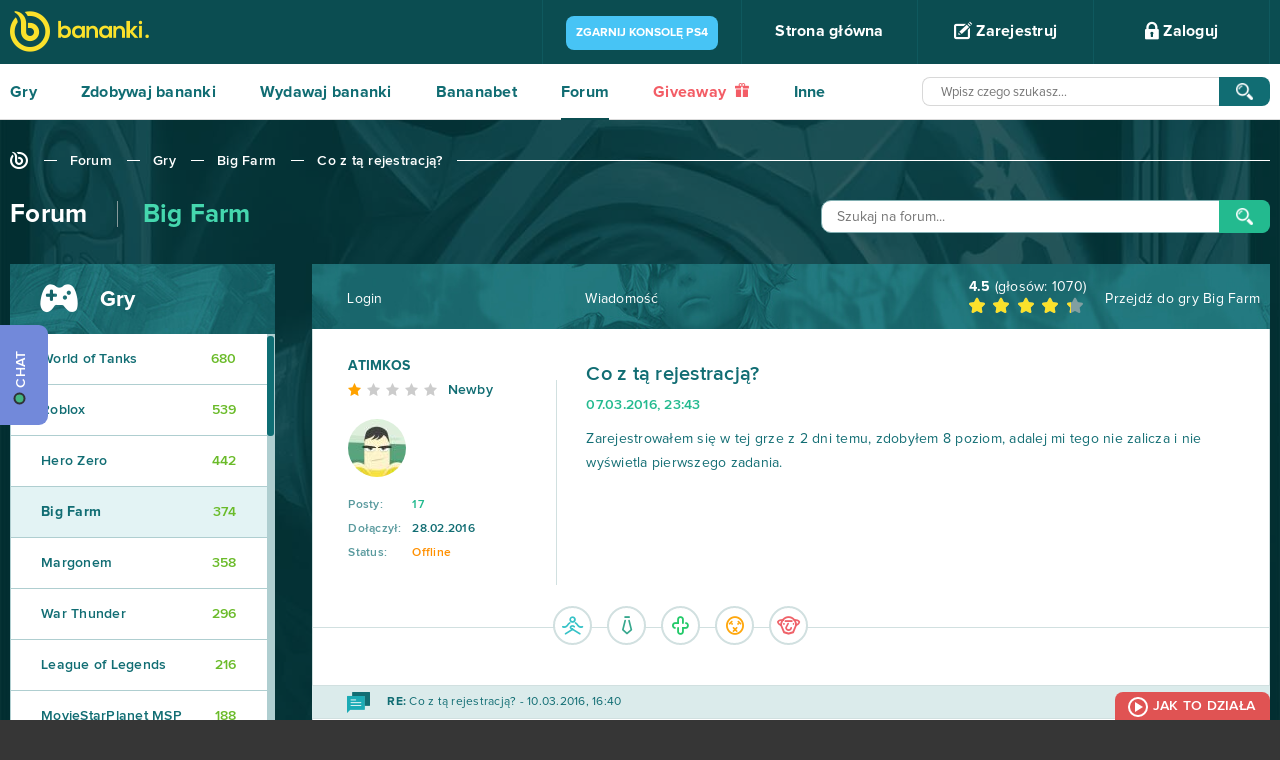

--- FILE ---
content_type: text/html; charset=UTF-8
request_url: https://www.bananki.pl/forum/thread/co-z-ta-rejestracja-391/
body_size: 73910
content:
<!DOCTYPE html>
<html lang="pl" class="no-js">
  <head>
    <meta charset="utf-8">
    <script type="eb78b008e91445f9da319f82-text/javascript">var _sf_startpt=(new Date()).getTime()</script>
    <meta name="viewport" content="width=device-width, initial-scale=1.0">
    <meta http-equiv="X-UA-Compatible" content="IE=edge">
    <title>Co z tą rejestracją? - Forum Gry Big Farm - Bananki.pl</title>
    <link rel="canonical" href="https://www.bananki.pl/forum/thread/co-z-ta-rejestracja-391/" />
    <meta property="og:description" content="Graj w swoje ulubione gry na www.bananki.pl, wykonuj misje, zdobywaj skiny do CS:GO, najnowsze gry i markowy sprzęt dla graczy. Dołącz do świata Bananki.pl już dziś!" />
    <meta name="apple-itunes-app" content="app-id=1256502873">
    <meta name="google-play-app" content="app-id=com.bananatic.bananatic.banankipl">
    <meta name="application-name" content="Co z tą rejestracją? - Forum Gry Big Farm - Bananki.pl" />
    <meta name="msapplication-TileColor" content="#337b6a"/>
    <meta name="msapplication-square70x70logo" content="https://www.bananki.pl/images/ie-tiny.png"/>
    <meta name="msapplication-square150x150logo" content="https://www.bananki.pl/images/ie-square.png"/>
    <meta name="msapplication-wide310x150logo" content="https://www.bananki.pl/images/ie-wide.png"/>
    <meta name="msapplication-square310x310logo" content="https://www.bananki.pl/images/ie-large.png"/>

    <link rel="shortcut icon" href="https://www.bananki.pl/images/favicon.png" type="image/x-icon">
    <style type="text/css" media="all">html{font-family:sans-serif;-ms-text-size-adjust:100%;-webkit-text-size-adjust:100%}body{margin:0}article,aside,details,figcaption,figure,footer,header,hgroup,main,menu,nav,section,summary{display:block}audio,canvas,progress,video{display:inline-block;vertical-align:baseline}audio:not([controls]){display:none;height:0}[hidden],template{display:none}a{background-color:transparent}a:active,a:hover{outline:0}abbr[title]{border-bottom:1px dotted}b,strong{font-weight:700}dfn{font-style:italic}h1{font-size:2em;margin:.67em 0}mark{background:#ff0;color:#000}small{font-size:80%}sub,sup{font-size:75%;line-height:0;position:relative;vertical-align:baseline}sup{top:-.5em}sub{bottom:-.25em}img{border:0}svg:not(:root){overflow:hidden}figure{margin:1em 40px}hr{-moz-box-sizing:content-box;box-sizing:content-box;height:0}pre{overflow:auto}code,kbd,pre,samp{font-family:monospace,monospace;font-size:1em}button,input,optgroup,select,textarea{color:inherit;font:inherit;margin:0}button{overflow:visible}button,select{text-transform:none}button,html input[type="button"],input[type="reset"],input[type="submit"]{-webkit-appearance:button;cursor:pointer}button[disabled],html input[disabled]{cursor:default}button::-moz-focus-inner,input::-moz-focus-inner{border:0;padding:0}input{line-height:normal}input[type="checkbox"],input[type="radio"]{box-sizing:border-box;padding:0}input[type="number"]::-webkit-inner-spin-button,input[type="number"]::-webkit-outer-spin-button{height:auto}input[type="search"]{-webkit-appearance:textfield;-moz-box-sizing:content-box;-webkit-box-sizing:content-box;box-sizing:content-box}input[type="search"]::-webkit-search-cancel-button,input[type="search"]::-webkit-search-decoration{-webkit-appearance:none}fieldset{border:1px solid silver;margin:0 2px;padding:.35em .625em .75em}legend{border:0;padding:0}textarea{overflow:auto}optgroup{font-weight:700}table{border-collapse:collapse;border-spacing:0}td,th{padding:0}body{color:#fff;background:#363636;font-family:ProximaNova-Regular;font-style:normal;font-weight:normal;font-size:16px;padding-top:64px;-moz-osx-font-smoothing:grayscale;-webkit-font-smoothing:antialiased;letter-spacing:0.25px}b,strong{font-family:ProximaNova-Bold;font-style:normal;font-weight:normal}ul,p{margin:0;padding:0}ul:after{clear:both;content:" ";height:0;width:100%;display:block}a{color:#2b2728;text-decoration:none}a:hover,a:focus{color:#f6a240;text-decoration:none;outline:none}.btn:focus,.transea:focus,.shadow-btn:focus{color:inherit}input,button,textarea,select{outline:none}.container{position:relative;padding:0 100px;margin:0 auto}*,*:before,*:after{box-sizing:border-box}.container:before{display:table;content:" "}.container:after{display:table;content:" ";clear:both}.container .to-margins{margin:0 -100px}.container .max-fullhd{max-width:1720px;margin:0 auto}.container.max-fullhd{max-width:1920px;margin:0 auto}input[type=text]:focus::-webkit-input-placeholder{color:#cccccc}input[type=text]:focus::-moz-placeholder{color:#cccccc}input[type=text]:focus:-moz-placeholder{color:#cccccc}input[type=password]:focus::-webkit-input-placeholder{color:#cccccc}input[type=password]:focus::-moz-placeholder{color:#cccccc}input[type=password]:focus:-moz-placeholder{color:#cccccc}textarea:focus::-webkit-input-placeholder{color:#cccccc}textarea:focus::-moz-placeholder{color:#cccccc}textarea:focus:-moz-placeholder{color:#cccccc}textarea:invalid,input:invalid,select:invalid{box-shadow:none}input:-webkit-autofill{-webkit-box-shadow:0 0 0 50px #fff inset;-webkit-text-fill-color:#64a495}input:-webkit-autofill:focus{-webkit-box-shadow:0 0 0 50px #fff inset;-webkit-text-fill-color:#64a495}.clear{display:block;clear:both;height:0;margin:0;padding:0;overflow:hidden}button.toggle{display:none}nav{height:64px;background:#0b4d51;position:fixed;z-index:8000;top:0;left:0;width:100%}nav .container{max-width:1920px}nav .logo{display:inline-block;color:#fbe12b;font-size:40px;margin-top:11px}nav .logo:hover{color:#fff}#menu{float:right;height:64px;border-right:1px solid #0f595e;list-style:none;position:relative}#menu li{float:left;border-left:1px solid #0f595e}#menu li a{padding:23px 23px;width:175px;height:64px;display:block;font-family:ProximaNova-Bold;font-style:normal;font-weight:normal;color:#fff;font-size:16px;text-align:center}#menu li a:hover{background:#0f595e}#menu li a .banicon{font-size:18px;vertical-align:middle;top:-2px;position:relative}#menu li .flags{height:64px;overflow:hidden;background:#0b4d51}#menu li .flags a{padding:20px 10px 20px 10px;width:auto}#menu li .flags a + a{display:none}#menu li .flags.open{height:auto}#menu li .flags.open a + a{display:block;margin-top:-5px}#menu li .flags a img{width:35px}#login{position:absolute;top:64px;right:0;width:100%;min-width:352px;max-width:100%;color:#000;background:#fff;background:rgba(255,255,255,0.9);border-left:0 !important;border-bottom-left-radius:10px;border-bottom-right-radius:10px;height:0;padding:0 30px;overflow:hidden;-webkit-transition:opacity 0.5s ease-out;-moz-transition:opacity 0.5s ease-out;-o-transition:opacity 0.5s ease-out;transition:opacity 0.5s ease-out}#login.open{height:auto;padding:25px 30px}#login .field,#register .field{position:relative;margin-bottom:10px}#login .banicon,#register .banicon{position:absolute;z-index:3;color:#64a495}#login .field input,#register .field input{border:1px solid #92bdb3;border-radius:10px;width:100%;padding:12px 20px 12px 50px;color:#64a495;font-size:14px;position:relative;z-index:2}#login .banicon-mail2,#register .banicon-mail2{top:13px;left:16px;font-size:14px}#login .banicon-lock2,#register .banicon-lock2{top:11px;left:20px;font-size:18px}#login .btn,#register .btn{background:#116d73;display:block;border:0;text-align:center;border-radius:10px;text-transform:uppercase;font-family:'ProximaNova-Bold';font-weight:normal;font-style:normal;font-size:15px;color:#fff;letter-spacing:3px;height:44px;width:100%;margin-bottom:10px;-webkit-transition:all 0.3s ease-out;-moz-transition:all 0.3s ease-out;-ms-transition:all 0.3s ease-out;-o-transition:all 0.3s ease-out;transition:all 0.3s ease-out}#login .btn:hover,#register .btn:hover{background:#0c4d51}#login form + form p{padding:10px 0}#menu #login a,#register a{padding:0;height:auto;background:none;color:#0b4d51;font-size:16px;display:block;font-family:ProximaNova-Regular;font-style:normal;font-weight:normal;width:auto}#menu #login a:hover,#register a:hover{color:#81bd37}#menu #login .facebook,#menu #login .gplus,#register .facebook,#register .gplus{width:47%;margin:0;font-family:ProximaNova-Bold;font-style:normal;font-weight:normal;font-size:14px;color:#fff;border-radius:10px;padding:14px 2px 14px 40px;text-align:center;position:relative;margin-top:38px}#menu #login .facebook,#register .facebook{float:left;background:#4d81bc}#menu #login .facebook:before,#register .facebook:before{position:absolute;top:0;left:40px;width:1px;height:100%;background:#6d9acd;content:" "}#menu #login .facebook:hover,#register .facebook:hover{color:#fff;background:#316398}#menu #login .facebook .banicon,#register .facebook .banicon{font-size:16px;width:8px;height:16px;position:absolute;left:17px;top:13px;color:#fff}#menu #login .gplus,#register .gplus{float:right;background:#f25d65}#menu #login .gplus:before,#register .gplus:before{position:absolute;top:0;left:40px;width:1px;height:100%;background:#fb787e;content:" "}#menu #login .gplus .banicon,#register .gplus .banicon{font-size:14px;width:17px;height:17px;position:absolute;left:13px;top:14px;color:#fff}#menu #login .gplus:hover,#register .gplus:hover{color:#fff;background:#e44a52}.opacity #login{opacity:0}.opacity #login.open{opacity:1}#menu .user{padding:12px 30px;width:auto;font-family:ProximaNova-Regular;min-width:257px;position:relative}#menu .user .lvl{color:#fbe12b;font-size:16px;margin-right:3px}#menu .user .nick{font-size:16px}#menu .user img{vertical-align:middle;margin:0 12px 0 0;border-radius:50%;width:40px;height:40px}#menu .user .status{width:125px;height:11px;display:inline-block;border:2px solid #80bd39;border-radius:5px;background:#fff;margin:0 0 0 20px;vertical-align:middle;position:relative;cursor:help}#menu .user .status .current{position:absolute;top:0;left:0;height:7px;background:#80bd39;border-radius:2px}#menu .user .info{opacity:0;position:absolute;top:64px;right:-118px;height:56px;background:#043437;border-bottom-left-radius:20px;border-bottom-right-radius:20px;color:#fff;font-size:12px;color:#fff;font-family:ProximaNova-Semibold;line-height:26px;padding:16px 35px;z-index:100000;visibility:hidden}#menu .user .info:after{position:absolute;width:20px;height:10px;top:-10px;right:50%;margin-left:-10px;border-bottom:10px solid #043437;border-left:10px solid transparent;border-right:10px solid transparent;content:""}#menu .user .info .exp{font-family:ProximaNova-Bold;font-size:20px;color:#fcb040;margin-left:10px;vertical-align:middle}#menu .user .status:hover + .info{opacity:1;visibility:visible}#menu .points{padding:22px 10px;color:#fbe12b;font-size:18px;line-height:18px;width:auto;min-width:116px;position:relative}#menu .points:after{font-size:17px;color:#fbe12b;font-family:'banicon';display:inline-block;content:"\e601";margin-left:7px;position:relative;top:2px}#menu .points .purchased{position:absolute;font-size:12px;top:38px;left:0;right:0;text-align:center;color:#80bd39;font-family:ProximaNova-Semibold;cursor:help}#menu .points .purchased:after{font-size:10px;color:#80bd39;font-family:'banicon';display:inline-block;content:"\e601";margin-left:4px;position:relative;top:0}#menu li.settings a.more{width:52px}#menu li.awards a.more i{font-size:20px}#menu li.messages a.more i{font-size:17px;top:-1px}#menu li.notifications a.more i{font-size:21px}#menu li.awards,#menu li.settings{position:relative}#menu li.messages,#menu li.notifications{position:relative;border-left:0}#menu li a.more{padding:0;width:58px;height:64px;text-align:center;font-size:19px;color:#2a787d;line-height:64px;position:relative}#menu li a.more .counter{position:absolute;background:#6ca831;color:#fff;padding:1px;border-radius:4px;top:9px;right:8px;font-family:ProximaNova-Regular;font-size:12px;line-height:16px;z-index:3;min-width:18px;text-align:center}#menu li a.more .counter + .banicon{color:#fff}#menu li a.more:hover,#menu li a.more.active{color:#fff}#menu li .list{position:absolute;width:229px;top:64px;border:1px solid #8fbbbe;background:#fff;padding:17px;color:#000;display:none;font-size:14px}#menu li .list strong{color:#116d73;display:block;border-bottom:1px solid #8ab7ba;padding-bottom:18px;margin-bottom:17px}#menu li .list strong span{float:right}#menu li .list a{color:#0b4d51;font-size:14px;display:inline;padding:0;font-family:ProximaNova-Regular}#menu li .list a:hover{color:#80bd39;background:none}#menu li.awards .list{left:-1px}#menu li.messages .list{left:-59px}#menu li.notifications .list{left:-117px}#menu li.settings a.more{color:#fff}#menu li.settings a.more i{display:block;top:22px}#menu li.settings a.more.active i{-webkit-transform:rotate(180deg);-moz-transform:rotate(180deg);-o-transform:rotate(180deg);-ms-transform:rotate(180deg);transform:rotate(180deg)}#menu li.settings .list{left:-176px;border:0;width:229px;padding:0;background:none;border:1px solid #8fbbbe;border-bottom-left-radius:10px;border-bottom-right-radius:10px;overflow:hidden}#menu li.settings .list a{display:block;width:100%;padding:17px 23px;color:#126d72;height:auto;font-size:14px;text-align:left;background:#fff;font-family:ProximaNova-Bold}#menu li.settings .list a:last-child{}#menu li.settings .list a:hover{background:#d8e9e8}#menu li .list:before{position:absolute;left:79px;top:-11px;width:18px;height:11px;border-bottom:11px solid #fff;border-left:9px solid transparent;border-right:9px solid transparent;content:" "}#menu li.awards .list:before{left:20px}#menu li.notifications .list:before{left:136px}#menu li.settings .list:before{display:none}#menu li .list .items{border-bottom:1px solid #8ab7ba;padding-bottom:18px;margin-bottom:17px;max-height:230px;overflow:auto}#menu li .list .items a{display:block;width:auto;height:auto}#menu li .list .items .accept,#menu li .list .items .reject{margin-top:5px;padding:6px 10px 5px 30px;text-align:left;background:#80bd39;color:#fff;border-radius:5px;font-size:12px;font-family:ProximaNova-Semibold;text-transform:uppercase;text-align:center;position:relative}#menu li .list .items .reject{background:#F35D66}#menu li .list .items .accept:hover{background:#679c2a}#menu li .list .items .reject:hover{background:#E0535B}#menu li .list .items .accept i,#menu li .list .items .reject i{font-size:11px;position:absolute;top:6px;left:10px}#menu li .list .items .badge,#menu li .list .items .game{display:block;width:auto;height:auto;text-align:left}#menu li .list .items .badge + .badge{margin-top:7px}#menu li .list .items .badge img{width:40px;height:40px;border-radius:50%;vertical-align:middle}#menu li .list .items .game{text-align:center;margin:0;font-size:12px}#menu li .list .items .game + .game,#menu li .list .items form + .game{padding-top:10px;border-top:1px solid #ebebeb}#menu li .list .items form{margin-bottom:10px}#menu li .list .items .game img{max-width:100%;max-height:40px;display:block;margin:5px auto 10px auto}#menu li .list .items .game b{font-family:ProximaNova-Semibold}#fit{min-height:calc(100vh - 240px);background:#fff}.white{background:#fff;color:#116d73}.blank{padding:200px 0}.sea{background:#116d73;color:#fff}.aqua{background:#c8dcd3;color:#116d73}.sea.relative{position:relative}.sea.relative .container{position:static}.sea .container,.aqua .container{max-width:1920px}.header{overflow:hidden;display:block;text-align:center;padding:37px 0}.header b,.header > h1,.header > h2{display:inline-block;font-size:26px;color:#116d73;position:relative}.header > h1,.header > h2{margin:0;font-weight:normal;font-family:ProximaNova-Bold;padding:0}.header b:before,.header > h1:before,.header > h2:before{right:100%;margin-right:50px;width:2000px;top:50%;height:1px;background:#116d73;content:" ";position:absolute}.header b:after,.header > h1:after,.header > h2:after{left:100%;margin-left:27px;width:2000px;top:50%;height:1px;background:#116d73;content:" ";position:absolute;z-index:3}.header b h1{font-size:inherit;margin:0;display:inline;font-weight:inherit}.header.to-left{text-align:left}.header.to-left b:after,.header.to-left h2:after{background:#88b6b9}.header.to-left a{float:right;font-size:13px;border:2px solid #116d73;color:#116d73;text-transform:uppercase;padding:9px 50px;border-radius:10px;margin-top:-4px;background:#fff;position:relative;z-index:4;letter-spacing:3px}.header.to-left a + a{margin-right:8px}.header.to-left b a + a{margin-right:0}.header.to-left a:before{background:#fff;left:-52px;width:50px;height:20px;content:" ";position:absolute}.header.to-left a strong{position:relative;z-index:6}.header.to-left a strong .banicon{vertical-align:middle;position:relative;top:-2px;margin-left:4px}.header.to-left a:after{top:0;left:0;width:0;height:100%;border-radius:5px;background:#116d73;z-index:5;position:absolute;content:" "}.header.to-left a:hover{color:#fff}.header.to-left a:hover:after{width:100%}.sea .header.to-left{margin:35px 0}.sea .header.to-left b,.sea .header.to-left > h1,.sea .header.to-left h2{color:#fff}.sea .header.to-left h2:after{background:#88b6b9}.sea .header.to-left a:after{background:#88b6b9}.header.bigger{margin:19px 0}.header.big{margin:35px 0}.header.to-left a.fav{font-size:20px;padding:3px 40px;margin-top:-6px}.transea{display:inline-block;font-size:13px;border:2px solid #116d73;color:#116d73;text-transform:uppercase;padding:8px 0;border-radius:10px;position:relative;letter-spacing:2px;z-index:3;text-align:center;max-width:100%;background:transparent}.transea strong{position:relative;z-index:6}.transea:after{top:0;left:0;width:0;height:100%;border-radius:5px;background:#116d73;z-index:5;position:absolute;content:" "}.transea:hover,.transea.active{color:#fff}.transea:hover:after,.transea.active:after{width:100%}.shadow-btn{display:inline-block;position:relative;height:34px;color:#fff;top:0;left:0;margin-left:2px}.shadow-btn b{display:block;position:relative;height:100%;overflow:hidden;float:none;z-index:3;border-radius:8px;text-align:center;font-size:14px;padding:10px 5px 0 5px;width:100%}.shadow-btn:before{position:absolute;left:-2px;bottom:-3px;width:100%;height:100%;content:" ";background:#000;border-radius:8px;z-index:2;opacity:0.12}.shadow-btn i{font-size:15px;width:47px;height:100%;line-height:32px;text-align:center;float:left;position:relative;z-index:4;margin-right:-47px}.shadow-btn i:after{content:" ";right:0;top:0;height:100%;width:1px;background:#fff;opacity:0.2;position:absolute}.shadow-btn i + b{padding-left:52px}.shadow-btn:hover{color:#fff;top:3px;left:-2px}.shadow-btn:hover:before{left:0;bottom:0}.shadow-btn.facebook b{background:#4d81bc}.shadow-btn.facebook:hover b{background:#4776ac}.shadow-btn.twitter b{background:#72CACB}.shadow-btn.twitter:hover b{background:#4CA2B3}.shadow-btn.gplus b{background:#f25d65}.shadow-btn.gplus:hover b{background:#E0535B}.shadow-btn.green b{background:#88b356}.shadow-btn.green:hover b{background:#80bd39}.breadcrumb{list-style:none;margin:45px 0 90px 0;overflow:hidden;text-align:left}.breadcrumb li{display:inline-block;vertical-align:middle;position:relative}.breadcrumb li + li{padding-left:37px}.breadcrumb li + li:before{content:" ";position:absolute;top:8px;left:11px;width:13px;height:1px;background:#fff}.breadcrumb li:last-child:after{position:absolute;content:" ";width:1920px;height:1px;background:#fff;top:8px;left:100%;margin-left:15px}.breadcrumb a{color:#fff;font-family:ProximaNova-Semibold;font-size:14px}.breadcrumb a:hover{color:#FBE12B}.breadcrumb .banicon-logo-small{font-size:18px;position:relative;top:1px}.breadcrumb.dark a{color:#116D73}.breadcrumb.dark li:before,.breadcrumb.dark li:last-child:after{background-color:#116D73}.breadcrumb.dark a:hover{color:#80bd39}.checkbox{padding:3px 0 3px 30px;font-size:14px;color:#0b4d51;position:relative;margin-bottom:15px}.checkbox input{position:absolute;top:0;left:0}.checkbox input[type=checkbox]:not(old){width:20px;height:20px;margin:0;padding:0;opacity:0}.checkbox input[type=checkbox]:not(old) + label{height:19px;line-height:16px;margin-left:-23px;padding-top:3px;padding-left:30px;display:inline-block;background:url(https://bananki-15199.kxcdn.com/images/bg-input-checkbox.png) no-repeat top left;position:relative}.checkbox input[type=checkbox]:not(old) + label:before{position:absolute;top:0;left:0;content:" ";width:16px;height:19px;background:url(https://bananki-15199.kxcdn.com/images/bg-input-checkbox.png) no-repeat bottom left;opacity:0;-webkit-transition:all 0.5s ease-out;-moz-transition:all 0.5s ease-out;-o-transition:all 0.5s ease-out;transition:all 0.5s ease-out}.checkbox input[type=checkbox]:checked:not(old) + label:before{opacity:1}footer{text-align:center}footer .container{max-width:1920px}footer .g2a{vertical-align:middle;margin-top:40px}footer .service{color:#fff;letter-spacing:6px;font-size:16px;margin-top:46px;display:inline-block;margin-left:60px;vertical-align:middle}footer .trustpilot-widget{display:inline-block;margin-top:15px;margin-left:60px}footer .social{float:left;list-style:none;border-left:1px solid #414141}footer .social li{float:left;border-right:1px solid #414141}footer .social li a{display:block;height:120px;padding:42px 0 0 0;width:90px;color:#fff;font-size:30px;line-height:30px;text-align:center}footer .social li a i{vertical-align:middle;position:relative}footer .banicon-twitter{font-size:23px;top:2px;left:2px}footer .banicon-youtube{font-size:27px;top:3px}footer .menu{float:right;list-style:none;height:120px;border-left:1px solid #414141}footer .menu li{float:left;border-right:1px solid #414141}footer .menu li a{display:block;height:120px;padding:55px 28px 0 28px;font-family:ProximaNova-Bold;color:#fff}footer li a:hover{background:#414141;color:#fff}footer .menu li a.half{height:60px;padding-top:35px}footer .menu li a.half + a.half{padding-top:5px}footer .copyright{background:#3d3c3c;font-size:10px;height:51px;padding-top:18px;color:#6f6f6f}footer .copyright i{font-size:16px;vertical-align:middle;position:relative;top:-1px;margin-right:5px}footer .menu li a.discord{padding:32px 15px 0 15px;font-size:12px;font-family:ProximaNova-Semibold}footer .menu li a.discord img{width:40px;height:40px}#menu li.settings a.more i,.whoplay a,nav a,#umenu li.line,#umenu a,#umenu ul ul,.header.to-left a,.header.to-left a:after,footer a,.transition,.transea,.transea:after{-webkit-transition:all 0.5s ease-out;-moz-transition:all 0.5s ease-out;-o-transition:all 0.5s ease-out;transition:all 0.5s ease-out}#facebook,#twitter,#gplus,.shadow-btn,.shadow-btn:before,.shadow-btn b,.popular li,.popular li .pgame,.popular li a,.popular li a:after,.popular li .image,.popular li .pgame:before{-webkit-transition:all 0.2s ease-in-out;-moz-transition:all 0.2s ease-in-out;-o-transition:all 0.2s ease-in-out;transition:all 0.2s ease-in-out}#popup{position:fixed;top:0;left:0;width:100%;height:100%;z-index:999999}#popup:before{position:absolute;top:0;left:0;width:100%;height:100%;background:#000;opacity:0.8;content:" "}#popup .loading{position:absolute;top:50%;left:50%;margin-top:-21px;margin-left:-18px}#popup .loading:after{color:#fff}#popup .content{width:1046px;max-width:100%;margin:0 auto;position:relative;background:#fff;top:50%;color:#116d73}#popup .content .close{position:absolute;width:46px;height:46px;top:-23px;right:-23px;background:#116d73;border-radius:50%;border:2px solid #8eafb1;color:#8eafb1;font-size:40px;text-align:center;padding-top:3px;z-index:120;line-height:1}#popup .content .close:hover{color:#fff;border-color:#fff;-webkit-transform:rotate(180deg);-moz-transform:rotate(180deg);-o-transform:rotate(180deg);-ms-transform:rotate(180deg);transform:rotate(180deg)}#popup input.text,#popup input.text:hover{font-family:ProximaNova-Semibold;letter-spacing:0;text-align:center;background:#fff;text-transform:none;color:#454545;margin:15px 0 -15px;border:1px solid #cccccc;padding:1px 20px;width:400px;max-width:100%}#discord-fixed{z-index:999999;position:fixed;top:325px;left:0;background:#7289da;border-top-right-radius:9px;border-bottom-right-radius:9px;color:#fff;font-size:14px;text-transform:uppercase;height:100px;width:48px;-webkit-transition:all 0.5s ease-out;-moz-transition:all 0.5s ease-out;-o-transition:all 0.5s ease-out;transition:all 0.5s ease-out;text-align:center}#discord-fixed:hover{background:#6275c4}#discord-fixed b{font-family:ProximaNova-Semibold;display:block;-webkit-transform:rotate(-90deg);-moz-transform:rotate(-90deg);-ms-transform:rotate(-90deg);-o-transform:rotate(-90deg);filter:progid:DXImageTransform.Microsoft.BasicImage(rotation=3);width:135px;position:absolute;bottom:43px;left:-47px;text-align:center}#discord-fixed b:before{display:inline-block;width:12px;height:12px;border:2px solid #2f3136;background:#43b581;border-radius:50%;content:"";margin-right:5px;margin-left:-5px;vertical-align:text-top}#contact-fixed{z-index:999999;position:fixed;top:188px;left:0;background:#80bd39;border-top-right-radius:9px;border-bottom-right-radius:9px;color:#fff;font-size:14px;text-transform:uppercase;height:135px;width:48px;-webkit-transition:all 0.5s ease-out;-moz-transition:all 0.5s ease-out;-o-transition:all 0.5s ease-out;transition:all 0.5s ease-out;text-align:center}#contact-fixed:hover{background:#528714}#contact-fixed b{font-family:ProximaNova-Semibold;display:block;-webkit-transform:rotate(-90deg);-moz-transform:rotate(-90deg);-ms-transform:rotate(-90deg);-o-transform:rotate(-90deg);filter:progid:DXImageTransform.Microsoft.BasicImage(rotation=3);width:135px;position:absolute;bottom:54px;left:-47px;text-align:center}#contact-fixed b:before{font-size:24px;content:"@";margin-right:8px;position:relative;top:2px}#facebook,#twitter,#gplus{width:48px;height:45px;position:fixed;right:0;top:188px;background:#4d81bb;color:#fff;border-top-left-radius:9px;border-bottom-left-radius:9px;font-size:18px;line-height:45px;padding-left:2px;padding-top:2px;text-align:center;z-index:10000}#twitter{top:233px;background:#72cacb;font-size:15px;padding-left:3px}#gplus{top:278px;top:233px;background:#f35d66;padding-left:4px;font-size:16px}#facebook:hover{background:#36679f}#twitter:hover{background:#4ca2b3}#gplus:hover{background:#e0535b}</style>
    <style type="text/css" media="all">.ellipsis{white-space:nowrap;overflow:hidden;text-overflow:ellipsis}.text-center{text-align:center}.overhide{overflow:hidden}.embed-responsive{position:relative;padding-bottom:56.25%;padding-top:25px;height:0}.embed-responsive iframe{position:absolute;top:0;left:0;width:100%;height:100%}@-webkit-keyframes twist-left{0{-webkit-transform:rotate(0deg);animation-timing-function:linear}25%{-webkit-transform:rotate(90deg);animation-timing-function:linear}50%{-webkit-transform:rotate(180deg);animation-timing-function:linear}75%{-webkit-transform:rotate(270deg);animation-timing-function:linear}100%{-webkit-transform:rotate(360deg);animation-timing-function:linear}}@-moz-keyframes twist-left{0{-moz-transform:rotate(0deg);animation-timing-function:linear}25%{-moz-transform:rotate(90deg);animation-timing-function:linear}50%{-moz-transform:rotate(180deg);animation-timing-function:linear}75%{-moz-transform:rotate(270deg);animation-timing-function:linear}100%{-moz-transform:rotate(360deg);animation-timing-function:linear}}@-o-keyframes twist-left{0{-o-transform:rotate(0deg);animation-timing-function:linear}25%{-o-transform:rotate(90deg);animation-timing-function:linear}50%{-o-transform:rotate(180deg);animation-timing-function:linear}75%{-o-transform:rotate(270deg);animation-timing-function:linear}100%{-o-transform:rotate(360deg);animation-timing-function:linear}}@-ms-keyframes twist-left{0{-ms-transform:rotate(0deg);animation-timing-function:linear}25%{-ms-transform:rotate(90deg);animation-timing-function:linear}50%{-ms-transform:rotate(180deg);animation-timing-function:linear}75%{-ms-transform:rotate(270deg);animation-timing-function:linear}100%{-ms-transform:rotate(360deg);animation-timing-function:linear}}@keyframes twist-left{0{transform:rotate(0deg);animation-timing-function:linear}25%{transform:rotate(90deg);animation-timing-function:linear}50%{transform:rotate(180deg);animation-timing-function:linear}75%{transform:rotate(270deg);animation-timing-function:linear}100%{transform:rotate(360deg);animation-timing-function:linear}}.loading{text-align:center;font-size:36px}.loading span{display:block;font-size:16px;text-transform:uppercase;letter-spacing:2px;padding-left:20px;margin-bottom:10px}.loading:after{display:inline-block;font-family:"banicon";content:"\e618";color:#116d73;-webkit-animation:twist-left 0.6s infinite;-moz-animation:twist-left 0.6s infinite;-o-animation:twist-left 0.6s infinite;-ms-animation:twist-left 0.6s infinite;animation:twist-left 0.6s infinite}#message{text-align:center}#message .message-error{padding:15px;color:#A94442;background-color:#F2DEDE}#message .message-success{padding:15px;color:#3C763D;background-color:#DFF0D8}#menu li.settings a.more i,.whoplay a,nav a,#umenu li.line,#umenu a,#umenu ul ul,.header.to-left a,.header.to-left a:after,footer a,#slides .banicon-down,.pager a,.breadcrumb a,.letters a,.find-game .category label.checked:before,.find-game .category label.checked:after,.gametype a,.gametype a b,.games li .play a,.games li .play a:after,.games-options a,.games li,.games li:before,.games li .image,.games li .play,.games li .description a,.games.thumbnails li .box,.game .screens a:after,.game .help li a,.game .help li a:before,.game .similar a,.game .players li a,.game .players li a span:before,.opacity .hint,.news .item a,#buy .bottom .options label span img,#buy .bottom .options label span,#partner .btn button,#partner .btn button:before,#partner .btn button:after,#apps .list li a,#apps .list li a img,#apps .list li a:before,#apps .list li a:after,#promo-prepaids li a,#prepaids li .box,#prepaids li .box:before,#buypsc input,#gold .list li .item,#gold .list li a,#gold .list li a i,#contact .form-group select + .banicon:before,#help a,#help .section a,#help .section a:before,#help .section a:after,#profile a,#profile table.ranking td,#contact a,#contact ul.ticket li,a.lottery,#profile ul.badges li a,#profile ul.badges li a .main,#profile ul.badges li a .details,#profile ul.badges li a .bg,#menu .user .info{-webkit-transition:all 0.5s ease-out;-moz-transition:all 0.5s ease-out;-o-transition:all 0.5s ease-out;transition:all 0.5s ease-out}.whoplay-list a,.whoplay-list a .image,.whoplay-list a .image img,.get-banana a,.get-banana .points,.get-banana .hint,.getbanana a,.getbanana a .points,.getbanana a:after,#facebook,#twitter,#gplus,#shop.classic a,#shop.classic a .image,#shop.map ul a b,#paysafecard li a,#fkfg .btn button,#fkfg .btn button:after,#fkfg .btn button:before,.game-header .game-type,.game-header .game-type:after,.shadow-btn,.shadow-btn:before,.shadow-btn b,.game .description a:after,.game .description a:before,#social .options .box .task a,#partners .btn a,#recommend-stats,#recommend-stats .toggle .banicon:before,#creator a,#creator a:before,#creator .list li,#creator .list li .image,#creator .list .content .up i,#creator .list .content .down i,#creator-sets a,#creator .parts .part b,#creator .list .content ul li .text,#creator .list li .points,#exp .tasks li a{-webkit-transition:all 0.2s ease-in-out;-moz-transition:all 0.2s ease-in-out;-o-transition:all 0.2s ease-in-out;transition:all 0.2s ease-in-out}.icon{position:relative;top:-2px;display:inline-block;line-height:1;vertical-align:middle}.icon-ok{width:20px;height:17px;background:url(https://bananki-15199.kxcdn.com/images/ico-ok.png) no-repeat 0 0}.icon-change{width:20px;height:21px;background:url(https://bananki-15199.kxcdn.com/images/ico-change.png) no-repeat 0 0}.icon-zoom{width:20px;height:20px;background:url(https://bananki-15199.kxcdn.com/images/ico-zoom.png) no-repeat 0 0}#umenu{height:56px;background:#fff;padding-bottom:1px;position:relative}#umenu:after{position:absolute;bottom:0;left:0;background:#dbdbdb;height:1px;content:" ";right:0;z-index:3}#umenu .container{max-width:1920px}#umenu ul{list-style:none;position:relative;height:56px;float:left}#umenu li{float:left;position:relative;z-index:5}#umenu li.line{position:absolute;bottom:0;left:0;width:0;height:2px;background:#0b4d51;z-index:4}#umenu a{height:56px;margin-right:65px;display:inline;float:left;color:#116d73;font-family:ProximaNova-Bold;font-size:16px;padding:20px 0 0 0}#umenu a.active{border-bottom:2px solid #0b4d51}#umenu form{display:block;width:auto;overflow:hidden;text-align:right}#umenu .search{margin:13px 0 0 0;width:604px;height:29px;padding-right:51px;position:relative;display:inline-block;max-width:100%;vertical-align:top}#umenu .search button{position:absolute;top:0;right:0;width:51px;background:#116d73;height:29px;border:0;z-index:5998;border-top-right-radius:8px;border-bottom-right-radius:8px}#umenu .search button:hover{background:#0c4d51}#umenu .search button .icon{width:17px;height:17px;background-size:cover;top:0}#umenu .search .text{width:100%;padding:7px 4px 6px 18px;border:1px solid #d8d8d8;border-top-left-radius:8px;border-bottom-left-radius:8px;border-right:0;font-size:13px;color:#666666;height:29px}#umenu li ul{position:absolute;width:auto;height:auto;float:none;position:absolute;top:56px;left:-21px;background:#fff;z-index:10;display:none;padding:10px;border:1px solid #dbdbdb;border-top:0;border-bottom-left-radius:10px;border-bottom-right-radius:10px}.opacity #umenu li ul{display:block;visibility:hidden;opacity:0}#umenu li a:hover + ul,#umenu li ul:hover{display:block}.opacity #umenu li a:hover + ul,.opacity #umenu li ul:hover{visibility:visible;opacity:1}#umenu li ul li{float:none;display:block}#umenu li ul a{height:auto;margin:0;white-space:nowrap;padding:5px 10px;float:none;display:block}#umenu li ul a:hover{color:#80BD39}#windmill{background:#c9f3d1 url(https://bananki-15199.kxcdn.com/images/bg-windmill.png) no-repeat bottom center;position:relative}#windmill .grass{position:absolute;height:190px;bottom:240px;width:100%;background:url(https://bananki-15199.kxcdn.com/images/bg-windmill-grass.png) no-repeat center center}#windmill .sex{width:373px;height:456px;display:inline-block;margin:50px 20px 100px 20px;text-align:center;padding:37px 0 0 0}#windmill .sex.female{background:url(https://bananki-15199.kxcdn.com/images/bg-sex-female.png) no-repeat 0 0}#windmill .sex.male{background:url(https://bananki-15199.kxcdn.com/images/bg-sex-male.png) no-repeat 0 0}#windmill .sex strong{font-size:30px}#windmill .sex strong:after{width:24px;height:24px;background:url(https://bananki-15199.kxcdn.com/images/ico-sex.png) no-repeat top left;content:" ";margin-left:10px;display:inline-block;position:relative;top:2px}#windmill .sex.female strong:after{background-position:top right}#windmill .character{width:169px;height:222px;display:inline-block;background:url(https://bananki-15199.kxcdn.com/images/character-banan.png) no-repeat 0 0;margin:34px 0 35px 0}#windmill .female .character{background:url(https://bananki-15199.kxcdn.com/images/character-banania.png) no-repeat 0 0}#windmill .btn{width:217px;display:inline-block;background:#317b80;font-family:ProximaNova-Bold;color:#fff;padding:16px 0;text-align:center;font-size:20px;text-transform:uppercase;border-radius:10px;letter-spacing:5px;cursor:pointer;border:0}#windmill .sex .btn input{display:none}#windmill .sex.female .btn{background:#af4545}#windmill .message{font-size:14px;color:#fff;text-align:center;display:inline-block;padding:17px 60px;border:2px solid #67aa85;border-radius:10px;margin-bottom:108px}#windmill #character{margin:97px auto}#windmill .btn.submit{background:#67aa85;padding-right:61px;margin:15px;position:relative}#windmill .btn.submit:after{content:" ";right:60px;width:1px;top:0;height:100%;background:#79b795;position:absolute}#windmill .btn.submit .icon{position:absolute;right:20px;top:18px}#windmill .btn.change{background:#ca6d6d;padding-right:61px;margin:15px;position:relative}#windmill .btn.change:after{content:" ";right:60px;width:1px;top:0;height:100%;background:#d57979;position:absolute}#windmill .btn.change .icon{position:absolute;right:21px;top:16px}.svg #windmill #character{width:212px;height:278px;margin:55px auto}.svg #windmill .character,.svg #windmill #character{background-image:url(https://bananki-15199.kxcdn.com/images/character-banan.svg)}.svg #windmill .female .character,.svg #windmill #character.female{background-image:url(https://bananki-15199.kxcdn.com/images/character-banania.svg)}#windmill input.text{width:735px;max-width:100%;padding:10px;border:1px solid #88b6b9;border-radius:10px;font-family:ProximaNova-Bold;font-size:22px;color:#116d73;background:#fff;text-align:center;margin:0 0 30px 0}#windmill .name{font-size:16px;color:#116d73;text-align:center;margin:60px 0 20px 0}#windmill input.btn.submit{background:transparent;border:2px solid #116d73;text-align:center;padding-right:0;width:300px;max-width:100%;color:#116d73;margin-bottom:158px}#windmill input.btn.submit:hover{background:#116d73;color:#fff}#slides{height:627px;padding-bottom:13px;position:relative;background:#fff;overflow:hidden}#slides .slide{height:614px;clear:both;position:absolute;left:100%;width:100%;z-index:4;overflow:hidden}#slides .slide + .slide{text-align:center;color:#116d73;line-height:normal;font-size:16px}#slides .slide + .slide a{position:static;left:auto;float:none;height:auto}#slides .active{left:0}#slides .main{background:url(https://bananki-15199.kxcdn.com/images/bg-castle.jpg) no-repeat center center;background-size:auto 100%;color:#116d73;text-align:center}#slides h1{font-family:'ProximaNova-Bold';font-weight:normal;font-style:normal;font-size:55px;padding:60px 0 20px 0;margin:0;text-align:center}#slides h2{font-weight:normal;font-style:normal;font-size:26px;margin:0 0 20px 0;text-align:center}#slides h3{font-weight:normal;font-style:normal;font-size:26px;text-align:center;margin:0 0 30px 0;font-size:16px;line-height:22px}#slides .banicon{color:#6bad99;font-size:21px;margin:0 10px 0 30px;vertical-align:middle;position:relative;top:-2px}#slides .banicon-down{font-size:14px;cursor:pointer;margin:0;display:inline-block;padding:0 0 10px 0;top:0;height:25px}#slides .banicon-down:hover{padding:10px 0 0 0}#slides .bandalf{display:block;width:188px;height:278px;margin:40px auto 0 auto;position:relative;left:-8px}#slides .bandalf img{width:auto;height:auto;max-width:100%;max-height:100%}#slides .slide a{left:50%;position:relative;float:left;height:614px}#slides .slide a img{max-height:100%;position:relative;margin-left:-50%}#slides .pager{position:absolute;z-index:5;text-align:center;bottom:0;height:26px;width:100%}#slides .pager a{display:inline-block;margin:0 24px;border-radius:100%;width:26px;height:26px;text-indent:-100px;overflow:hidden;background:#116d73;border:5px solid #fff}#slides .pager a.active,#slides .pager a:hover{background:#80bd39}#popular{max-width:1920px}.popular{list-style:none}.popular li{float:left;width:20%;position:relative}.popular li .pgame{position:relative;z-index:2;text-align:center;padding-bottom:38px;background:#d5e4e5}.popular li:hover .pgame{margin:-8px;z-index:3333;padding-bottom:46px;background:#fff;-webkit-box-shadow:0 4px 14px 2px rgba(0,0,0,0.3);-moz-box-shadow:0 4px 14px 2px rgba(0,0,0,0.3);box-shadow:0 4px 14px 2px rgba(0,0,0,0.3)}.popular li+li .pgame{background:#dae7e8}.popular li+li+li .pgame{background:#e0ebeb}.popular li+li+li+li .pgame{background:#e6eeef}.popular li+li+li+li+li .pgame{background:#edf7f8}.popular li .image{height:103px;overflow:hidden;position:relative;text-align:left;z-index:3}.opacity .popular li .image{opacity:0.3}.popular li:hover .image{margin-bottom:8px}.opacity .popular li:hover .image{opacity:1}.popular li .image span{position:relative;left:50%;float:left}.popular li .image img{height:103px;width:367px;position:relative;margin-left:-50%}.popular li .logo{text-align:center;margin:0 8% 30px 8%;border-bottom:1px solid #89b6b9;position:relative;z-index:3;height:118px;padding-top:9px;line-height:100px}.popular li .logo img{width:auto !important;height:auto !important;max-width:216px;max-height:100px;vertical-align:middle}.popular li b{display:block;height:60px;font-size:16px;color:#116d73;position:relative;z-index:3}.popular li a.transea{padding:9px 70px;border-radius:10px;position:relative;letter-spacing:3px;z-index:3;max-width:100%;text-align:center}.getbanana{list-style:none;margin:0 -9px 100px -9px}.getbanana li{float:left;width:33.333%;padding:0 9px;position:relative;height:90px;letter-spacing:0;margin-bottom:22px;border:0;overflow:visible}.getbanana li b{font-family:ProximaNova-Semibold}.getbanana li a{color:#fff;display:block;border:1px solid #88b6b9;border-radius:10px;padding:36px 15px 0 10px;height:90px;position:relative}.getbanana li a:hover{margin:-9px;height:108px;padding:45px 24px 0 19px}.getbanana li a:after{left:69.38%;width:1px;height:100%;top:0;content:" ";background:#88b6b9;position:absolute}.getbanana li a:hover:after{left:68.6%}.getbanana li .banicon{width:41px;height:41px;text-align:center;float:left;font-size:32px;margin:-9px 6px 0 0}.getbanana li .banicon-wallet,.getbanana li .banicon-tag,.getbanana li .banicon-camera,.getbanana li .banicon-signal{font-size:27px;margin-top:-7px}.getbanana li .banicon-users,.getbanana li .banicon-facebook,.getbanana li .banicon-bananas3{font-size:30px}.getbanana li .banicon-bottle{font-size:38px}.getbanana li .banicon-sedoc{font-size:35px;margin-top:-8px}.getbanana li .banicon-fk{font-size:19px;margin-top:-2px}.getbanana li .banicon-fg{font-size:27px;margin-top:-6px}.getbanana li .points{position:absolute;top:36px;right:5%;color:#fbe12b}.getbanana li .points i{font-size:16px;margin:1px 0 0 0;height:auto}.getbanana li a:hover .points{top:45px;right:6.8%}.getbanana li .points:after{font-size:16px;font-family:"banicon";content:"\e601";margin-left:7px;vertical-align:middle;margin-bottom:1px}.getbanana .food,.getbanana .mobile{clear:both}.whoplay{height:272px;position:relative;max-width:1280px;margin:40px auto 0 auto}.whoplay .character{position:absolute;top:0;left:0;width:100%;padding:0 40px;display:none}.whoplay .character .description,.whoplay .character .image,.whoplay .character .details{float:left;height:272px;overflow:hidden}.whoplay .character .description{margin-left:4%;width:28%}.whoplay .character .image{width:34%}.whoplay .character .details{width:32%}.whoplay .character .description p{text-align:right;line-height:23px;height:200px;overflow:hidden}.whoplay .character .description b{display:block;font-size:36px;margin:12px 0;line-height:40px}.whoplay .character .details{padding-top:24px}.whoplay .character .details b{font-size:24px;margin-left:10px}.whoplay .character .details img{vertical-align:middle;margin:25px 10px 25px 0;width:56px;height:56px;border-radius:50%;border:2px solid #F29437}.whoplay .character .details b.points{font-size:32px;color:#80bd39;display:inline-block;vertical-align:middle}.whoplay .character .details b.points:after{font-size:29px;display:inline-block;font-family:"banicon";content:"\e601";margin-left:7px;vertical-align:middle;position:relative;top:-2px}.whoplay .character .details b.exp{font-size:32px;color:#ffa200;display:inline-block;vertical-align:middle}.whoplay .character .details b.exp:before{color:#ffa200;margin-right:7px;content:"+"}.whoplay .character .details b.exp:after{font-size:31px;font-family:"banicon";display:inline-block;content:"\e60d";margin-left:7px;vertical-align:middle;position:relative;top:-2px}.whoplay .character .details a{display:block;font-size:16px;border:2px solid #116d73;color:#116d73;text-transform:uppercase;padding:12px 0;text-align:center;border-radius:10px;background:#fff;position:relative;z-index:4;max-width:260px}.whoplay .character .details a strong{position:relative;z-index:6;letter-spacing:4px}.whoplay .character .details a:after{top:0;left:0;width:0;height:100%;border-radius:5px;background:#116d73;z-index:5;position:absolute;content:" "}.whoplay .character .details a:hover{color:#fff}.whoplay .character .details a:hover:after{width:100%}.whoplay .character .image{text-align:center;line-height:300px;margin-top:-28px;height:300px}.whoplay .character .image img{max-width:96%;max-height:100%;height:auto;width:auto;vertical-align:bottom}.whoplay .prev{width:14px;height:24px;top:107px;left:0;position:absolute;color:#d8d8d8;font-size:24px}.whoplay .prev:before{content:"l";font-family:"banicon"}.whoplay .prev:hover{width:22px;left:-8px;color:#116d73}.whoplay .next{width:14px;height:24px;top:107px;right:0;position:absolute;color:#d8d8d8;font-size:24px;text-align:right}.whoplay .next:before{content:"r";font-family:"banicon"}.whoplay .next:hover{right:-8px;width:22px;color:#116d73}.whoplay-list{padding:0 10px;height:140px;margin:0 -10px 52px -10px;border-top:1px solid #88b6b9;border-bottom:1px solid #88b6b9;text-align:center}.whoplay-list .container{width:100%;padding:0}.whoplay-list a{height:192px;border:1px solid #88b6b9;border-bottom:0;width:20%;background:#fff;float:left;color:#116d73;margin:-1px 0 0 0;position:relative;z-index:3}.whoplay-list a:first-child{border-left-width:0}.whoplay-list a:last-child{border-right-width:0}.whoplay-list a+a{margin-left:-1px}.whoplay-list a.active{width:21%;margin:-10px -0.5% -20px -0.5%;z-index:1000;height:212px;border-bottom:1px solid #88b6b9;border-left-width:1px;border-right-width:1px;-webkit-box-shadow:0 4px 14px 2px rgba(0,0,0,0.3);-moz-box-shadow:0 4px 14px 2px rgba(0,0,0,0.3);box-shadow:0 4px 14px 2px rgba(0,0,0,0.3)}.whoplay-list a .image{height:139px;border-bottom:1px solid #88b6b9;display:block;padding-top:20px}.whoplay-list a.active .image{height:159px;padding-top:40px}.whoplay-list a .image img{height:118px;max-width:100%}.whoplay-list a b{display:block;text-align:center;margin-top:19px}.opacity .whoplay-list a .image img{opacity:0.3}.opacity .whoplay-list a.active .image img{opacity:1}.news{position:relative;margin-bottom:20px}.news .loading:after{color:#fff}.news:after{display:block;width:100%;clear:both;height:0;content:" "}.news .item{float:left;width:50%;padding:13px 60px 0 170px;position:relative;color:#fff;min-height:200px}.news .item.show-comments{min-height:200px;height:auto}.news .game .opinions{padding-top:20px;border-top:2px solid #1b7e84;margin-top:20px;display:none}.news .game .opinions .when{color:#FDF4D1}.news .item .image{position:absolute;top:0;left:0;width:134px;height:134px;border-radius:67px;overflow:hidden}.news .item .image span{float:left;position:relative;left:50%}.news .item .image img{height:134px;position:relative;left:-50%}.news .item .date:after{content:" ";margin-left:20px;margin-right:20px;width:2px;height:15px;background:#1a7e84;display:inline-block;vertical-align:top}.news .item .content{margin:15px 0 20px 0;line-height:20px;height:40px;overflow:hidden;position:relative}.news.details .item{float:none;width:100%;padding-bottom:50px}.news.details .item .content{height:auto}.news.details .item .content.hidden{height:100px}.news.details .item a.more{display:none}.news.details .item .content.hidden + a.more{display:inline}.news .item .content p{margin:0;padding:0}.news .item .content.hidden:after{position:absolute;bottom:0;left:0;height:20px;content:" ";width:100%;background:url(https://bananki-15199.kxcdn.com/images/bg-ellipsis-horizontal-sea.png) repeat-x top center;z-index:3}.news .item .more,.news .item .comments,.news .item .content a{color:#fdf4d1}.news .item .more:hover,.news .item .comments:hover,.news .item .content a:hover{color:#80bd39}.news .item .more:after{font-family:"banicon";content:"r";display:inline-block;font-size:11px;margin-left:5px;margin-right:20px}.news .item .comments:before{font-family:"banicon";content:"\e619";display:inline-block;font-size:16px;margin-right:7px;top:3px;position:relative}.news .item .comments:hover:before{background-position:bottom center}.news .item .game .opinions li a.replies{display:none}.news .item .game .opinions li a.reply{position:absolute;top:8px;right:0;font-family:ProximaNova-Semibold}.previous-news{text-align:center}.previous-news a{display:block;font-family:ProximaNova-Semibold;font-size:12px;color:#fff;text-transform:uppercase;letter-spacing:2px;padding:20px 0 40px 0;background:#0f6368;position:relative}.previous-news a:hover{background:#0c4d51}.previous-news a:after{width:10px;height:6px;content:" ";position:absolute;left:50%;top:45px;margin-left:-5px;border-top:6px solid #fff;border-left:5px solid transparent;border-right:5px solid transparent}.recommended{padding:100px 0;text-align:center;position:relative;max-width:1920px;margin:0 auto}.recommended:before{position:absolute;top:0;left:50%;width:1px;height:59px;background:#88b6b9;content:" "}.recommended:after{position:absolute;bottom:0;left:50%;width:1px;height:59px;background:#88b6b9;content:" "}.recommended a{position:relative}.recommended .fk{width:250px;height:28px;background:url(https://bananki-15199.kxcdn.com/images/logo-fabrykakluczy.png) no-repeat top center;text-indent:-1000px;overflow:hidden;margin-left:10%;margin-top:-5px;margin-right:-120px;float:left}.recommended .fg{width:250px;height:29px;background:url(https://bananki-15199.kxcdn.com/images/logo-fabrykagraczy.png) no-repeat top center;text-indent:-1000px;overflow:hidden;margin-left:10%;margin-top:-5px;margin-right:-120px;float:left}.recommended .sedoc{width:143px;height:59px;background:url(https://bananki-15199.kxcdn.com/images/logo-sedoc.png) no-repeat top center;text-indent:-1000px;overflow:hidden;margin-right:9%;margin-top:-19px;float:right}.recommended .vikings{width:250px;height:96px;background:url(https://bananki-15199.kxcdn.com/images/logo-gamevikings.png) no-repeat top center;text-indent:-1000px;overflow:hidden;margin-left:10%;margin-top:-40px;margin-right:-120px;float:left}.recommended .fk:hover,.recommended .sedoc:hover,.recommended .fg:hover,.recommended .vikings:hover{background-position:bottom center}.opacity .recommended a:hover,.opacity .recommended a{background:none}.opacity .recommended a:before,.opacity .recommended a:after{position:absolute;content:" ";width:100%;height:100%;top:0;left:0;opacity:1;background-position:top center;-webkit-transition:all 0.5s ease-out;-moz-transition:all 0.5s ease-out;-o-transition:all 0.5s ease-out;transition:all 0.5s ease-out}.opacity .recommended a:after{opacity:0;background-position:bottom center}.opacity .recommended a:hover:before{opacity:0}.opacity .recommended a:hover:after{opacity:1}.opacity .recommended a.fg:after,.opacity .recommended a.fg:before{background-image:url(https://bananki-15199.kxcdn.com/images/logo-fabrykagraczy.png)}.opacity .recommended a.sedoc:after,.opacity .recommended a.sedoc:before{background-image:url(https://bananki-15199.kxcdn.com/images/logo-sedoc.png)}.opacity .recommended a.vikings:after,.opacity .recommended a.vikings:before{background-image:url(https://bananki-15199.kxcdn.com/images/logo-gamevikings.png)}#findgame{background:url(https://bananki-15199.kxcdn.com/images/bg-findgame.jpg) no-repeat center 0;background-size:cover;padding-top:50px;margin-top:-50px}#findgame .header{padding:58px 0}.letters{list-style:none;text-align:justify;float:left;width:62.58%;margin-top:5px;height:35px}.letters:after{display:inline-block}.letters li{display:inline-block;width:3.2%;max-width:36px}.letters li a{display:block;text-align:center;border:1px solid #116D73;text-transform:uppercase;border-radius:7px;font-size:15px;font-family:ProximaNova-Bold;height:35px;line-height:35px;background:#fff;color:#116D73}.letters li a:hover{color:#80bd39;border-color:#80bd39}.find-game{float:right;width:35.04%;border:1px solid #116D73;border-radius:10px;height:45px;position:relative;padding-right:250px;background:#fff;margin:0 0 70px 0}.find-game .text{border:0;height:43px;width:100%;color:#116d73;padding:10px 0;margin-left:20px}.find-game button{position:absolute;top:0;right:0;width:64px;background:#116d73;height:43px;border:0;z-index:5998;border-top-right-radius:8px;border-bottom-right-radius:8px}.find-game button:hover{background:#0c4d51}.find-game .category{position:absolute;right:64px;width:186px;top:-1px;border:1px solid #116D73;height:45px;z-index:5997;cursor:pointer;overflow:hidden;padding-top:43px;background:#fff}.find-game .category label.checked{position:absolute;top:0;left:0}.find-game .category label.checked:after{content:"\e602";font-family:"banicon";position:absolute;width:13px;height:7px;right:0;top:18px;font-size:7px;color:#116d73;display:block}.find-game .category label.checked:hover:after{color:#80bd39}.find-game .category.open label.checked:after{-webkit-transform:rotate(180deg);-moz-transform:rotate(180deg);-o-transform:rotate(180deg);-ms-transform:rotate(180deg);transform:rotate(180deg)}.find-game .category label{display:block;height:43px;padding:13px 0 0 25px;position:relative;overflow:hidden;cursor:pointer;padding-right:26px}.find-game .category label:hover{color:#82be38}.find-game .category label input{position:absolute;left:-100px}.find-game .category.open{height:174px}.gametype{list-style:none;height:112px;border-bottom:1px solid #2a878e;margin-right:-9px}.gametype:before{position:absolute;top:111px;left:0;width:100%;height:1px;content:" ";background:#2a878e}.gametype.small{height:99px}.gametype.small:before{top:98px}.gametype li{width:10%;float:left}.gametype li + li{margin-left:-1px}.gametype li a{display:block;border:1px solid #2a878e;background:#126c74;height:173px;position:relative;z-index:2;text-align:center;color:#a6bfc1}.gametype.small li a{height:146px}.gametype li+li a{border-width:1px 1px 1px 1px}.gametype li a.active{background:#0c4d51;color:#fff}.gametype li a:hover{z-index:3333;padding:10px;margin:-10px;border-width:1px;height:193px;color:#fff;background:#0c4d51;-webkit-box-shadow:2px 2px 6px 0 rgba(0,0,0,0.3);-moz-box-shadow:2px 2px 6px 0 rgba(0,0,0,0.3);box-shadow:2px 2px 6px 0 rgba(0,0,0,0.3)}.gametype.small li a:hover{height:166px}.gametype li a .banicon{margin-top:40px;font-size:32px;display:block}.gametype.small li a .banicon{margin-top:32px}.gametype.cs li{width:11.111%}.gametype.cs li a .banicon-cs-pistols,.gametype.cs li a .banicon-cs-guns,.gametype.cs li a .banicon-cs-heavy{font-size:26px;margin-top:38px}.gametype.cs li a b{font-family:ProximaNova-Semibold}.gametype li a b{display:block;border-top:1px solid #2a878e;font-size:14px;padding-top:22px;margin-top:38px;letter-spacing:1px}.gametype.small li a b{padding-top:15px;margin-top:33px}.gametype li a:hover b{margin:48px -10px 0 -10px}.gametype.small li a:hover b{margin-top:43px}.games-options{float:right;height:31px;background:#fff;position:relative;z-index:3334;margin-top:-100px;background:#fff;padding-left:27px}.games-options a{font-size:14px;color:#116d73;vertical-align:top}.games-options a .banicon{font-size:24px;color:#cbcbcb;margin-right:13px;position:relative;top:4px}.games-options a:hover .banicon,.games-options a.active .banicon{color:#80bd39}.games-options .order{display:inline-block;width:266px;max-width:100%;vertical-align:top;position:relative;border:1px solid #88b6b9;border-radius:8px;overflow:hidden;letter-spacing:1px;margin-left:13px}.games-options .order .list{height:0;width:100%;overflow:hidden;background:#fff;position:relative}.games-options .order .list strong{font-family:ProximaNova-Regular;color:#80bd39}.games-options .order.open .list{height:235px}.games-options .order a{display:block;height:29px;padding:7px 7px 7px 20px;width:100%}.games-options .order a:first-child{border-top:1px solid #88b6b9;padding-top:15px;height:37px}.games-options .order .list a.active strong{color:#116D73;font-family:ProximaNova-Semibold}.games-options .order .list a.active:hover strong{color:#80bd39}.games-options .order a:hover{color:#80bd39}.games-options .order .list .sep{display:block;height:1px;background:#88b6b9;margin:10px 20px}.games-options .order .selected{display:block;width:100%;height:29px;padding:8px 42px 6px 20px;font-size:14px;position:relative;white-space:nowrap;overflow:hidden;text-overflow:ellipsis;cursor:pointer}.games-options .order .selected:before{width:42px;height:29px;top:0;right:0;border-left:1px solid #88b6b9;content:" ";position:absolute}.games-options .order .selected:after{top:12px;right:14px;display:block;font-family:"banicon";content:"\e602";font-size:7px;position:absolute;-webkit-transition:all 0.5s ease-in-out;-moz-transition:all 0.5s ease-in-out;-o-transition:all 0.5s ease-in-out;transition:all 0.5s ease-in-out}.games-options .order.open .selected:after{-webkit-transform:rotate(180deg);-moz-transform:rotate(180deg);-o-transform:rotate(180deg);-ms-transform:rotate(180deg);transform:rotate(180deg)}.games-options .order .selected:hover:after{color:#80bd39}.games-options .with-offer{padding:10px 40px;background:#528714;border-radius:8px;display:inline-block;height:32px;color:#fff;font-family:ProximaNova-Bold;font-size:12px;letter-spacing:2px;text-transform:uppercase;margin:0 22px 0 15px;vertical-align:top}.games-options .my-games,.games-options .browser-games,.games-options .download-games,.games-options .mobile-games{position:relative;margin-right:9px;top:1px;vertical-align:top;display:inline-block}.games-options .my-games:before,.games-options .browser-games:before,.games-options .download-games:before,.games-options .mobile-games:before{opacity:1;position:absolute;top:-5px;left:-5px;width:39px;height:39px;border:2px solid #28b4a2;border-radius:50%;content:" ";-webkit-transition:all 0.5s ease-in-out;-moz-transition:all 0.5s ease-in-out;-o-transition:all 0.5s ease-in-out;transition:all 0.5s ease-in-out}.games-options .browser-games:before{border:2px solid #8f8fce}.games-options .download-games:before{border:2px solid #da72a5}.games-options .mobile-games:before{border:2px solid #ffa200}.games-options .my-games img,.games-options .browser-games img,.games-options .download-games img,.games-options .mobile-games img{width:29px;height:29px;-webkit-transition:all 0.5s ease-in-out;-moz-transition:all 0.5s ease-in-out;-o-transition:all 0.5s ease-in-out;transition:all 0.5s ease-in-out}.games-options .inactive img{opacity:0.8}.games-options .inactive:before{opacity:0}.games-options .with-offer.inactive{background:#80bd39}.games-options .hint{position:absolute;top:-50px;white-space:nowrap;opacity:0;visibility:hidden;z-index:1;left:14px}.games-options a:hover .hint{opacity:0.9;z-index:99999;visibility:visible}.games-options .hint b{font-family:ProximaNova-Semibold;font-size:14px;margin-left:-50%;display:inline-block;height:37px;padding:11px 24px;line-height:14px;background:#3f4141;color:#fff;position:relative}.games-options .hint b:before{position:absolute;bottom:-5px;width:11px;left:50%;margin-left:-5px;content:" ";border-left:5px solid transparent;border-right:5px solid transparent;border-top:5px solid #3f4141}.games-options .sep{display:inline-block;width:1px;height:32px;background:#88b6b9;vertical-align:top;margin:0 8px 0 10px}.games{padding:0 0 100px 0;border-top:1px solid #94c3c6;list-style:none}.games li{padding:40px 0 41px 0;border-bottom:1px solid #94c3c6;border-top:1px solid #94c3c6;margin-top:-1px;position:relative;z-index:3}.games li:hover{background:#fff;z-index:3333}.games > li:before{position:absolute;top:-2px;bottom:-2px;width:100%;content:" ";border-bottom:2px solid #106d74;border-top:2px solid #106d74;opacity:0}.games li:hover:before{opacity:1}.games li:after{width:100%;content:" ";display:block;clear:both}.games li .box{max-width:1920px;position:relative;padding:0 100px;margin:0 auto;z-index:5}.games li .box:after{clear:both;display:block;height:0;width:100%;content:" "}.games li .image,.games li .description,.games li .play,.games li .awards{float:left;height:93px}.games li .image{width:17.6%;padding-right:4%;text-align:center;line-height:93px;position:relative}.games li .image img{max-width:100%;max-height:100%;vertical-align:middle}.games li .image .type{position:absolute;top:-3px;right:-13px;width:26px;background:#fff;line-height:26px}.games li .image .type .game-type{display:inline-block;width:26px;height:26px;border:1px solid #89B6B9;border-radius:6px;vertical-align:middle;margin-bottom:11px;color:#94c3c6;font-size:15px;text-align:center;position:relative}.games li .image .type .game-type i{top:1px;position:relative}.games li .image .type .game-type .banicon-game-scifi{font-size:12px;top:0}.games li .image .type .game-type .hint{position:absolute;top:-1px;right:40px;font-size:14px;font-family:ProximaNova-Regular;color:#126d70;background:#ffffff;padding:0 20px;line-height:24px;height:26px;border:1px solid #116d73;white-space:nowrap;display:none}.games li .image .type .game-type .hint:before{position:absolute;right:-7px;width:6px;height:14px;top:5px;content:" ";border-left:6px solid #116d73;border-top:7px solid transparent;border-bottom:7px solid transparent}.games li .image .type .game-type .hint:after{position:absolute;right:-6px;width:6px;height:12px;top:6px;content:" ";border-left:6px solid #fff;border-top:6px solid transparent;border-bottom:6px solid transparent}.games li .image .type .game-type:hover{border-color:#116d73;color:#116d73}.games li .image .type .game-type:hover .hint{display:block}.opacity .games li .image .type .game-type .hint{opacity:0;visibility:hidden}.opacity .games li .image .type .game-type:hover .hint{opacity:1;visibility:visible}.games li .description{width:40.24%;padding:0 4%;overflow:hidden;border-right:1px solid #94c3c6;border-left:1px solid #94c3c6;height:auto}.games li .description b.name,.games li .description a.name{font-size:20px;display:block;line-height:24px;font-family:ProximaNova-Bold;color:#116d73}.games li .description p.text{margin:16px 0;font-size:16px}.games li .description a.comments{font-size:14px;color:#80bd39}.games li .description a.comments .banicon{font-size:16px;position:relative;top:4px}.games li .description a.comments span{margin-right:10px}.games li .description a.comments:after{font-family:"banicon";content:"\e602";font-size:6px;margin-left:10px;position:relative;top:-1px}.games li .description a.comments.hide-comments:after{content:"\e60c"}.games li .description a:hover{color:#3abea6}.games li .description .game{margin:20px 0 0 0;padding:20px 0 0 0;border-top:1px solid #88b6b9}.games li .description .game .opinions{display:none}.games li .description .game .opinions li{border:0;margin-top:0}.games li .play{width:23.58%;padding:2px 4% 0 4%}.games li .play a{display:block;font-size:16px;border:2px solid #116d73;color:#116d73;text-transform:uppercase;padding:12px 0;border-radius:10px;position:relative;letter-spacing:3px;z-index:3;text-align:center;margin-top:15px}.games li .play a strong{position:relative;z-index:6}.games li .play a:after{top:0;left:0;width:0;height:100%;border-radius:5px;background:#116d73;z-index:5;position:absolute;content:" "}.games li .play a:hover{color:#fff}.games li .play a:hover:after{width:100%}.games li .play .status{display:inline-block;font-size:14px;margin-top:2px;vertical-align:top}.games li .play .vote{width:140px;height:16px;background:url(https://bananki-15199.kxcdn.com/images/bg-vote.png) repeat-x top left;background-size:28px auto;position:relative;display:inline-block;margin:0 0 3px -5px;vertical-align:top}.games li .play .vote .bar{position:absolute;top:0;left:0;height:16px;width:0;background:url(https://bananki-15199.kxcdn.com/images/bg-vote.png) repeat-x bottom left;background-size:28px auto;z-index:120}.games li .awards{width:18.58%;border-right:0;line-height:93px;padding-left:4%;text-align:justify;font-size:28px;color:#80bd39;font-family:ProximaNova-Bold;position:static;max-width:280px;float:right}.games li .awards:after{width:100%;display:inline-block;height:0;content:" "}.games li .awards:before{width:1px;top:0;margin-left:-3.4%;height:100%;background:#94c3c6;position:absolute;content:" "}.games li .awards b.points{font-size:26px;color:#80bd39;display:inline-block;vertical-align:top;margin-top:-18px;min-width:40px;text-align:right}.games li .awards b.points:after{font-size:23px;content:"\e601";display:inline-block;font-family:"banicon";margin-left:9px;vertical-align:middle;margin-bottom:3px;margin-right:2px}.games li .awards b.exp{font-size:26px;float:right;margin-top:-73px;color:#ffa200;min-width:65px;text-align:right}.games li .awards b.exp:after{font-size:24px;content:"\e60d";display:inline-block;font-family:"banicon";margin-left:7px;vertical-align:middle;margin-bottom:3px}.games li .awards .award{display:inline-block;width:56px;height:56px;border:2px solid #f29437;border-radius:100%;text-align:center;overflow:hidden;vertical-align:middle}.games li .awards .award.none{border:2px solid #116d73;line-height:52px}.games li .awards .award.none:before{content:"\e950";font-family:banicon;color:#116d73;vertical-align:middle;font-size:18px}.games li .awards .award span{position:relative;left:50%;float:left;height:56px}.games li .awards span img{height:100%;width:auto;position:relative;left:-50%}.games li .awards .banicon-logo-small{font-size:36px;color:#87b5b8;position:relative;top:3px;margin-left:36%}.games.thumbnails li .awards .banicon-logo-small{position:absolute;left:50%;margin-left:-18px}.games.thumbnails{max-width:1920px;position:relative;padding:0 90px;border-top:0;text-align:justify;padding-bottom:100px;margin:0 auto}.games.thumbnails li .description .game,.games.thumbnails li .description p.text,.games.thumbnails li .description a.comments,.games.thumbnails li .awards:before{display:none}.games.thumbnails li{width:16.66%;float:left;border:0;padding:0;margin:0 0 26px 0;height:342px}.games.thumbnails li:before{height:342px;left:9px;right:9px;top:-1px;width:auto;border:2px solid #106D74}.games.thumbnails li:hover:before{height:407px}.games.thumbnails li .box{border:1px solid #88b6b9;height:342px;margin:0 10px;padding:0;width:auto;background:#fff;overflow:hidden}.games.thumbnails li:hover .box{height:405px;margin-bottom:-63px;border-color:#116d73}.games.thumbnails li .description{border-left:0;border-right:0;width:100%;padding:0;height:68px;text-align:center;float:none;display:table}.games.thumbnails li .description b.name{display:table-cell;vertical-align:middle;font-size:18px;padding:0 5px;white-space:normal}.games.thumbnails li .image{width:100%;padding:25px 20px;height:129px;float:none;border-bottom:1px solid #88b6b9;margin:0 0 12px 0;line-height:70px}.games.thumbnails li .image .type{top:115px;right:0;width:100%;background:transparent}.games.thumbnails li .image .type .game-type{margin:0 8px;background:#fff}.games.thumbnails li .image .type .game-type .hint{display:block;top:-38px;right:-38px;width:100px}.games.thumbnails li .image .type .game-type .hint:before{right:42px;width:14px;height:6px;top:25px;content:" ";border-top:6px solid #116D73;border-left:7px solid transparent;border-right:7px solid transparent}.games.thumbnails li .image .type .game-type .hint:after{right:42px;width:12px;height:6px;top:24px;content:" ";border-top:6px solid #fff;border-left:7px solid transparent;border-right:7px solid transparent}.games.thumbnails li .play{position:absolute;top:284px;left:0;width:100%;text-align:center}.games.thumbnails li .play .vote{margin-left:0;width:110px;height:13px;background-size:22px 26px}.games.thumbnails li .play .vote .bar{height:13px;background-size:22px 26px}.games.thumbnails li .play a{padding:9px 0;margin:37px 11px 0 11px}.opacity .games.thumbnails li .play a{opacity:0}.opacity .games.thumbnails li:hover .play a{opacity:1}.games.thumbnails li .awards{width:100%;float:none;padding:0 44.5% 0 0;font-size:26px;line-height:45px;height:48px;position:relative;text-align:right}.games.thumbnails li .awards .award{width:45px;height:45px}.games.thumbnails li .awards .plus{margin:0 14px 0 8px}.games.thumbnails li .awards b.points,.games.thumbnails li .awards b.exp{font-size:18px;margin:0;position:absolute;top:0;left:55.5%;line-height:22px;min-width:auto;text-align:left}.games.thumbnails li .awards b.exp{top:25px}.games.thumbnails li .awards b.points:after,.games.thumbnails li .awards b.exp:after{font-size:17px}.games li .awards .no-offer{font-size:14px;font-family:ProximaNova-Regular;color:#116d73;position:absolute;margin-left:-92px;width:150px;text-align:center;top:30px}.games{overflow:hidden}.games.thumbnails{padding-top:10px}.games li .awards .quests-in-progress{display:inline-block;position:relative;width:56px;height:56px}.games li .awards .quests-in-progress .award + img{width:23px;height:23px;position:absolute;top:61px;left:15px}.games li .awards .quests-completed{margin-left:32%}.games li .awards .quests-completed + img{position:absolute;width:40px;height:40px;top:28px;margin-left:-18px;cursor:help}.games li .awards .quests{display:inline-block;width:60%;font-size:16px;color:#116d73;line-height:30px;vertical-align:middle;text-align:left}.games li .awards .quests b{display:block;width:auto;overflow:hidden;position:relative;letter-spacing:2px}.games li .awards .quests b:first-letter{font-family:ProximaNova-Regular}.games li .awards .quests b:after{position:absolute;width:50%;content:" ";background:#94c3c6;height:1px;right:0;top:14px}.games li .awards .quests i{float:right;width:18px;margin-left:14px}.games li .awards .quests i.banicon-ok{font-size:14px;color:#58a77d;margin-top:7px}.games li .awards .quests i.banicon-clock{font-size:18px;color:#ffa200;margin-top:5px}.games li .awards .quests i.banicon-close{font-size:16px;color:#F05E68;margin-top:6px}.games li .awards .hint{position:absolute;top:-60px;white-space:nowrap;opacity:0;visibility:hidden;z-index:1;margin-left:-29px}.games li .awards .quests-completed + img:hover + .hint{opacity:0.9;z-index:99999;visibility:visible}.games li .awards .hint b{font-family:ProximaNova-Semibold;font-size:14px;margin-left:-50%;display:inline-block;height:37px;padding:11px 24px;line-height:14px;background:#116d73;color:#fff;position:relative}.games li .awards .hint b:before{position:absolute;bottom:-5px;width:11px;left:50%;margin-left:-5px;content:" ";border-left:5px solid transparent;border-right:5px solid transparent;border-top:5px solid #116d73}.games.thumbnails li .awards .quests-completed{margin-right:-6%}.games.thumbnails li .awards .quests-completed + img{width:32px;height:32px;top:9px;margin-left:0;left:50%}.games.thumbnails li .awards .quests-completed + img + .hint{display:none}.games.thumbnails li .awards .no-offer{margin-left:0;width:100%}.games.thumbnails li .awards .quests{width:50%;position:absolute;font-size:12px;line-height:21px;margin-left:-16%;margin-top:-3px}.games.thumbnails li .awards .quests i.banicon-ok{font-size:12px;margin-top:3px}.games.thumbnails li .awards .quests i.banicon-clock{font-size:14px;margin-top:3px}.games.thumbnails li .awards .quests i.banicon-close{font-size:13px;margin-top:3px}.games.thumbnails li .awards .quests b:after{top:10px}.games.thumbnails li .awards .quests-in-progress{right:40%}.games.thumbnails li .awards .quests-in-progress .award + img{top:32px;left:22px}.games-options .order a{height:24px;padding-top:6px;padding-bottom:6px}.game-bg{background-size:auto 360px;background-position:top center;background-repeat:repeat-x}.game-header .game-name{width:auto;overflow:hidden}.game-header .game-name a{display:inline;float:none;border:0;padding:0;margin:0;letter-spacing:0;background:transparent;position:static;font-size:26px;text-transform:none}.game-header .game-name a:before,.game-header .game-name a:after{display:none}.game-header .game-name b:after{margin-left:30px}.game-header .game-share{float:right;margin:0 0 0 30px}.game-header .game-share a{float:none;display:inline-block;vertical-align:middle;margin-top:0;margin-right:0;margin-left:8px}.game-header .game-share a.fb-share{height:28px;text-transform:none;font-size:12px;background:#4e69ac;border:0;color:#fff;padding:9px 27px 0 55px;letter-spacing:0;border-radius:5px;overflow:hidden}.game-header .game-share a.fb-share strong{font-family:ProximaNova-Semibold}.game-header .game-share a:before{display:none}.game-header .game-share a.fb-share:before{display:block;top:0;left:0;width:34px;height:28px;border-right:1px solid #6a87cc;font-family:"banicon";background:transparent;font-size:15px;content:"\e91b";text-align:center;padding-top:6px;z-index:6}.game-header .game-share a.fb-share:after{background:#3e5b99;border-radius:5px}.game-header .game-share a.fav{font-size:11px;width:87px;height:28px;padding:8px 0 0 0;text-align:center;margin-top:0;border-radius:5px}.game-header .game-share a.fav:after{border-radius:0}.game-header .game-share .fb-like{vertical-align:middle}.game-header .game-type,.game .game-type{display:inline-block;width:29px;height:29px;border:1px solid #89b6b9;border-radius:6px;vertical-align:middle;margin-left:7px;position:relative;font-size:17px;text-align:center;color:#87b5b8;line-height:29px;background:#fff}.game-header .game-type .banicon-game-scifi,.game .game-type .banicon-game-scifi{font-size:14px}.game-header .game-type .banicon-game-rpg,.game .game-type .banicon-game-rpg{font-size:16px}.game-header .game-type:hover,.game .game-type:hover{color:#126d70}.game-header a:first-child .game-type{margin-left:20px}.game-header .game-type:after,.game .game-type:after{position:absolute;content:" ";width:21px;height:16px;left:4px;top:5px}.game-header .game-type:before,.game .game-type:before{position:absolute;top:-1px;left:35px;content:attr(title);font-size:14px;font-family:ProximaNova-Regular;color:#126d70;display:none;background:#ffffff;padding:5px 15px;height:29px;border:1px solid #126d70;white-space:nowrap;line-height:16px}.game-header .game-type:hover:before,.game .game-type:hover:before{display:block;z-index:9999}.game{margin:0 0 70px 0}.game:after,.game .col-gameplay:before,.game .players:before{width:100%;display:block;clear:both;height:0;content:" "}.game .col-top,.game .col-tasks,.game .col-gameplay,.game .col-desc,.game .col-screens,.game .col-help,.game .col-players,.col-opinions,.col-requirements,.col-similar{float:left;margin-bottom:56px}.game .col-top,.game .col-tasks,.game .col-gameplay,.game .col-opinions{width:34.37%;clear:both}.game .col-top{min-width:550px}.game .col-desc,.game .col-requirements,.game .col-help{width:35.45%;padding:0 2.73%}.game .col-screens,.game .col-players,.game .col-similar{width:30.18%}.game .col-tasks,.game .description,.game .screens{background:#fff}.game .col-screens-2{width:65.58%;padding-left:2.73%;float:left}.game .logo{line-height:114px;border:1px solid #89b6b9;padding:20px;background:#fff;height:156px;float:left;width:47%;text-align:center}.game .logo img{width:auto !important;height:auto !important;max-width:216px;max-height:100px;vertical-align:middle}.game .options{width:48.5%;float:right;padding-top:6px}.game .options a.play{display:block;font-size:15px;color:#fff;text-transform:uppercase;padding:12px 0;border-radius:10px;letter-spacing:3px;text-align:center;margin-top:32px;background:#ffa200;font-family:ProximaNova-Bold}.game .options a.play:hover{background:#ff8500}.game a.exchange{display:block;font-size:15px;color:#fff;text-transform:uppercase;padding:12px 0;border-radius:10px;letter-spacing:3px;text-align:center;background:#80bd39;width:100%;margin-top:17px;font-family:ProximaNova-Bold}.game a.exchange:hover{background:#679c2a}.game .status{float:right;width:auto;font-size:15px;margin-top:3px}.game .vote{width:165px;height:19px;background:url(https://bananki-15199.kxcdn.com/images/bg-vote.png) repeat-x top left;position:relative}.game .vote .bar{position:absolute;top:0;left:0;height:19px;width:0;background:url(https://bananki-15199.kxcdn.com/images/bg-vote.png) repeat-x bottom left;z-index:120}.game .vote:hover .bar{display:none}.game .vote a{position:absolute;top:0;left:0;height:19px}.game .vote a.vote-1{width:20%;z-index:100}.game .vote a.vote-2{width:40%;z-index:80}.game .vote a.vote-3{width:60%;z-index:60}.game .vote a.vote-4{width:80%;z-index:40}.game .vote a.vote-5{width:100%;z-index:20}.game .vote a:hover{background:url(https://bananki-15199.kxcdn.com/images/bg-vote.png) repeat-x bottom left}.game .tasks{position:relative}.game .tasks .title{background:#126c74;color:#fff;padding:20px 25px;font-size:20px;line-height:18px}.game .tasks .title .points{float:right;font-size:23px;color:#fbe12b}.game .tasks .title .points:before{content:"do zgarnięcia:";font-size:14px;font-family:ProximaNova-Regular;margin-right:10px;color:#fff;vertical-align:top}.game .tasks .title .points:after{font-size:18px;display:inline-block;font-family:"banicon";content:"\e601";margin-left:4px;vertical-align:middle;margin-bottom:-8px;vertical-align:middle;position:relative;top:-5px}.game .tasks ul{list-style:none}.game .tasks li{border:1px solid #89b6b9;border-top:0;line-height:52px}.game .tasks li + li{line-height:22px}.game .tasks li a{opacity:0.5;display:block;padding:17px 25px;color:#116d73}.game .tasks li.active a{opacity:1}.game .tasks li:after{width:100%;content:" ";display:block;clear:both;height:0}.game .tasks li a.opened{background:#e9f0f1;color:#116D73 !important}.game .tasks li.complete > a,.game .tasks li.failed > a{padding-left:60px;position:relative;color:#88b6b9}.game .tasks li.complete > a:before{content:" ";width:16px;height:18px;background:url(https://bananki-15199.kxcdn.com/images/ico-complete.png) no-repeat 0 0;background-size:cover;position:absolute;left:27px;top:50%;margin-top:-9px}.game .tasks li.failed > a:before{content:" ";width:18px;height:18px;background:url(https://bananki-15199.kxcdn.com/images/ico-failed.png) no-repeat 0 0;background-size:cover;position:absolute;left:26px;top:50%;margin-top:-9px}.game .tasks li .start-up{display:table-cell;float:none;overflow:hidden;width:auto;height:52px;line-height:18px;vertical-align:middle}.game .tasks li .award{float:right;width:170px;text-align:right}.game .tasks li .award img{width:52px;height:52px;border:1px solid #8dbbec;border-radius:100%;vertical-align:middle}.game .tasks li .award .points{font-size:20px;color:#80bd39;position:relative}.game .tasks li .award .points:after{font-size:16px;display:inline-block;font-family:"banicon";content:"\e601";margin-left:5px;vertical-align:middle;margin-bottom:3px}.game .tasks li .award .exp{font-size:20px;color:#ffa200;position:relative}.game .tasks li .award b.exp:before{color:#ffa200;margin:0 7px;content:"+";font-size:17px}.game .tasks li .award b.exp:after{font-size:19px;display:inline-block;font-family:"banicon";content:"\e60d";margin-left:5px;vertical-align:middle;position:relative;top:-1px;line-height:19px}.game .tasks li .task-box{display:none;position:absolute;top:0;left:100%;height:100%;background:red;line-height:22px;z-index:1000;background:#0b5c60;padding:25px 30px 0 30px;color:#fff;font-size:14px;-webkit-box-shadow:0 2px 4px 0 rgba(0,0,0,0.3);-moz-box-shadow:0 2px 4px 0 rgba(0,0,0,0.3);box-shadow:0 2px 4px 0 rgba(0,0,0,0.3)}.game .tasks li a.opened + .task-box{display:block}.game .tasks li .task-box strong{font-size:16px;display:block;margin-bottom:70px}.game .tasks li+li .task-box strong{margin-bottom:0}.game .tasks li .task-box a.close{position:absolute;bottom:0;left:0;width:100%;text-align:center;height:34px;background:#1a797f;color:#fff;text-transform:uppercase;letter-spacing:3px;padding:6px 0;font-family:ProximaNova-Bold;font-size:12px}.game .tasks li .task-box .pointer{position:absolute;left:-12px;width:12px;height:26px;border-top:13px solid transparent;border-bottom:13px solid transparent;border-right:12px solid #0b5c60}.game .tasks li .pointer{top:90px}.game .tasks li+li .pointer{top:174px}.game .tasks li+li+li .pointer{top:248px}.game .tasks li+li+li+li .pointer{top:304px}.game .tasks li+li+li+li+li .pointer{top:360px}.game .tasks li .task-box .next-task{border:3px solid #fff;color:#fff;font-family:ProximaNova-Semibold;text-transform:uppercase;margin:0 auto 10px auto;width:200px;max-width:100%;text-align:center;padding:20px 0;font-size:24px}.game .tasks li .task-box .next-task.failed{border-color:#ff6e75;color:#ff6e75}.game .tasks li .task-box .next-task:before{content:"\e903";font-family:"banicon";font-size:30px;display:block;margin-bottom:20px}.game .tasks li .task-box .next-task.failed:before{content:"\e92b"}.game .tasks input.text{display:block;padding:7px;border:0;border-radius:5px;font-family:ProximaNova-Bold;font-size:16px;color:#116d73;background:#fff;text-align:center;margin:5px 0;min-width:320px;max-width:100%}.game .tasks input.btn{display:block;padding:10px 0;border:0;border-radius:5px;font-family:ProximaNova-Bold;font-size:12px;color:#fff;background:#80bd39;text-align:center;margin-top:10px;width:100%;text-transform:uppercase;letter-spacing:3px}.game .tasks input.btn:hover{background:#679c2a}.game .tasks li .task-box p{font-size:14px;margin:5px 0 0 0;color:#fbe12b;min-width:440px;max-width:100%;height:42px}.game .tasks li .task-box .time-left{padding:20px 0;border-top:1px solid #1a797f;border-bottom:1px solid #1a797f;font-size:14px;color:#60b1b6}.game .tasks li .task-box .time-left div{float:right}.game .tasks li .task-box .time-left span{display:inline-block;font-size:12px;text-align:center;width:34px;line-height:15px;position:relative}.game .tasks li .task-box .time-left span b{font-size:16px;color:#fff;display:block;text-align:center}.game .tasks li .task-box .time-left span + span:before{content:":";font-size:16px;color:#fff;position:absolute;left:-2px;top:0}.game .tasks li .task-box .time-left.expired span b,.game .tasks li .task-box .time-left.expired span + span:before{color:#ff6e75}.game .tasks li .task-box .time-expired{color:#ff6e75;margin:15px 0;height:auto}.game .tasks .inputfile{position:relative;overflow:hidden;width:143px;float:right;display:block;padding:5px 0;border:0;border-radius:5px;font-family:ProximaNova-Bold;font-size:12px;color:#fff;background:#80bd39;text-align:center;margin-top:7px;text-transform:uppercase;letter-spacing:3px}.game .tasks .inputfile:hover{background:#679c2a}.game .tasks .inputfile input{opacity:0;cursor:pointer;position:absolute;top:0;right:0;z-index:7;font-size:200px}.game .tasks .waiting{font-size:14px;margin-top:45px}.game .tasks .waiting .left{color:#60b1b6}.game .tasks .waiting b.right{color:#80bd39;float:right}#filedrag{padding:50px 0 50px 55px;background:url(https://bananki-15199.kxcdn.com/images/bg-filedrag.png) no-repeat left center;font-size:14px;color:#fff;overflow:hidden;position:relative}#filedrag input{opacity:0;cursor:pointer;position:absolute;top:0;right:0;z-index:7;font-size:200px}#filedrag small{display:block;color:#60b1b6;font-size:12px;margin:0;padding:0}#filedrag.loading{height:144px;overflow:hidden;padding:144px 0 0 0;background:url(https://bananki-15199.kxcdn.com/images/ico-loading.gif) no-repeat center center}#accept-screen{height:110px}#accept-screen a{padding:0;cursor:zoom-in}#accept-screen img{float:left;margin-right:20px;max-height:110px;width:auto;border-radius:5px;max-width:60%}#accept-screen div{width:auto;overflow:hidden}#accept-screen div input{width:100%}#accept-screen div input + input{margin-top:25px;background-color:#FFA200}.game .header{padding:18px 0}.game .header b{font-size:20px}.game .header.bordered{background:#fff;border:1px solid #88b6b9;padding-left:25px}.game .header.bordered b:after,.game .header.bordered b:before{display:none}.game .description{height:272px}.game .description .slider{line-height:30px;border:1px solid #88b6b9;border-top:0;padding:30px 25px 60px 25px;font-size:15px;position:relative;background:#fff;position:relative;z-index:200}.game .description p{height:182px;overflow:hidden}.game .description .full{height:auto;max-height:293px;overflow:auto}.game .description a{height:30px;border-top:1px solid #88b6b9;position:absolute;bottom:0;left:0;width:100%;text-indent:-1000px;overflow:hidden;color:#116d73}.game .description a:after{content:"\e602";font-family:"banicon";font-size:7px;position:absolute;left:50%;margin-left:-7px;top:1px;width:14px;text-indent:0}.game .description a:hover{color:#80BD39}.game .description a.less:after,.game .description a.less:before{-webkit-transform:rotate(180deg);-moz-transform:rotate(180deg);-o-transform:rotate(180deg);-ms-transform:rotate(180deg);transform:rotate(180deg)}.game .screens{position:relative;border:1px solid #88b6b9;border-top:0;padding:26px 10% 4px 10%}.game .screens .thumbs{height:242px;white-space:nowrap;overflow:hidden}.game .screens .thumbs span{display:inline-block;height:242px;width:100%;margin-top:-10px;padding:0 10px}.game .screens .thumbs a{float:left;width:50%;padding:10px;position:relative}.game .screens .thumbs img{height:auto;width:100%;float:left;border-radius:8px;position:relative;z-index:2}.opacity .game .screens .thumbs a:after{content:" ";z-index:3;background:#116d73 url(https://bananki-15199.kxcdn.com/images/ico-showbig.png) no-repeat center center;background-size:34px 27px;position:absolute;top:10px;left:10px;right:10px;bottom:10px;border-radius:8px;opacity:0}.opacity .game .screens a:hover:after{opacity:0.8}.game .screens .prev{width:14px;height:24px;top:50%;left:4.5%;position:absolute;margin-top:-12px;color:#116D73}.game .screens .prev:after{font-size:21px;font-family:"banicon";content:"l"}.game .screens .next{width:14px;height:24px;top:50%;right:4.5%;position:absolute;margin-top:-12px;color:#116D73}.game .screens .next:after{font-size:21px;font-family:"banicon";content:"r"}.game .screens .prev:hover,.game .screens .next:hover{color:#80BD39;opacity:1}.game .col-screens-2 .screens{padding:25px 1% 5px 1%;height:auto;min-height:272px}.game .col-screens-2 .screens .prev,.game .col-screens-2 .screens .next{display:none}.game .col-screens-2 .screens .thumbs{height:auto}.game .col-screens-2 .screens .thumbs span{display:inline}.game .col-screens-2 .screens .thumbs a{width:20%;padding:0 2% 20px 2%;height:auto}.opacity .game .col-screens-2 .screens .thumbs a:after{top:0;left:10%;right:10%;bottom:20px}.game .embed-mask{height:327px;width:100%;border-radius:10px;background:#357f87;background-position:center center;background-repeat:repeat}.game .embed-mask a{display:block;height:327px;text-align:center;color:#fff;font-size:22px;padding-top:114px}.game .embed-mask a:hover{color:#80BD39}.game .embed-mask a i{font-size:94px}.game .embed-mask a b{display:block;margin-top:16px}.game .help{list-style:none}.game .help li{margin-bottom:14px}.game .help li a{display:block;padding:12px 0 12px 58px;position:relative;font-family:ProximaNova-Bold;color:#116d73}.game .help li a:hover{color:#80bd39}.game .help li a img{position:absolute;top:0;left:0;width:39px;height:39px;border-radius:100%}.game a.add-topic{float:left;width:48%;margin-top:25px;padding:10px 0;font-size:12px}.game a.show-all{float:right;width:48%;margin-top:25px;padding:8px 0;font-size:12px}.game .similar{list-style:none;margin:0 -10px}.game .similar li{width:50%;float:left;padding:0 10px;text-align:center}.game .similar li + li + li{display:none}.game .similar:after{width:100%;content:" ";clear:both;display:block}.game .similar .image{border:1px solid #88b6b9;height:130px;line-height:115px}.game .similar .image img{max-width:93%;max-height:93%;vertical-align:middle;width:auto;height:auto;line-height:100px}.game .similar .image a{display:block;height:100px;max-width:216px;margin:0 auto}.game .similar .about{height:212px;border:1px solid #88b6b9;border-top:0}.game .similar .type{margin-top:-15px;position:relative;z-index:10}.game .similar .type a{display:inline}.game .similar .type .game-type{position:relative;z-index:10;background-color:#fff;margin:0 8px}.game .similar .type .game-type:before{top:-35px;left:-1px}.game .similar .name{display:table;width:98%;margin:0 1%}.game .similar .name b{color:#116d73;display:block;height:70px;display:table-cell;vertical-align:middle}.game .similar .awards{width:155px;height:45px;margin:0 auto;position:relative;text-align:left}.game .similar .awards:before{content:"+";font-size:26px;font-family:ProximaNova-Bold;color:#80bd39;position:absolute;top:11px;left:63px}.game .similar .awards img{width:45px;height:45px;border:2px solid #e4a761;border-radius:100%;margin-right:45px}.game .similar .awards b.points{font-size:18px;color:#80bd39;display:inline-block;vertical-align:middle;left:92px;top:2px;position:absolute}.game .similar .awards b.points:after{font-size:15px;display:inline-block;font-family:"banicon";content:"\e601";margin-left:5px;position:relative;top:1px}.game .similar .awards b.exp{font-size:18px;color:#ffa200;display:inline-block;left:92px;bottom:-1px;position:absolute}.game .similar .awards b.exp:after{font-size:16px;display:inline-block;content:"\e60d";font-family:"banicon";margin-left:5px;position:relative;top:1px}.game .similar .banicon-logo-small{height:45px;display:block;text-align:center;font-size:36px;color:#87b5b8;position:relative;top:3px}.game .similar .vote:hover .bar{display:block}.game .similar .vote a{display:none}.game .similar .vote{width:115px;height:14px;background-image:url(https://bananki-15199.kxcdn.com/images/bg-vote2.png);display:inline-block}.game .similar .vote .bar{height:14px;background-image:url(https://bananki-15199.kxcdn.com/images/bg-vote2.png)}.game .similar .status{font-size:13px;color:#116d73;top:-1px;display:inline-block;float:none;position:relative;margin-left:10px}.game .similar .voting{margin:22px 0 0 0}.game .players{margin:0 -5px}.game .players ul{list-style:none}.game .players li{float:left;padding:0 5px;width:20%}.game .players ul:after{display:inline-block;width:100%;height:0;content:" "}.game .players li a{display:block;text-align:center;position:relative;color:#116d73}.game .players li a img{width:100%;height:auto;border-radius:100%;float:left}.game .players li a b{font-size:13px;font-family:ProximaNova-Semibold;display:block;overflow:hidden;height:45px;position:relative;margin-right:-5px;padding-right:5px}.game .players li a b:after{position:absolute;content:" ";width:5px;height:100%;top:0;right:0;background:url(https://bananki-15199.kxcdn.com/images/bg-ellipsis-5px.png) repeat-y top right}.game .players li a:hover{color:#80bd39}.game .players li a span{display:block;position:relative;width:60px;max-width:100%;margin:0 auto 15px auto}.game .players li a span:after{width:100%;height:0;clear:both;display:block;content:" "}.opacity .game .players li a span:before{content:" ";z-index:3;width:100%;height:100%;background:#116d73;position:absolute;top:0;left:0;border-radius:100%;opacity:0}.opacity .game .players li a:hover span:before{opacity:0.8}.game .opinions{list-style:none}.game .opinions li{padding:5px 0 0 66px;min-height:41px;margin-bottom:20px;font-size:14px;position:relative}.game .opinions li a{color:inherit}.game .opinions li.hide{display:none}.game .opinions img{position:absolute;width:41px;height:41px;border-radius:50%;top:0;left:0}.game .opinions form img{width:45px;height:45px;border:2px solid #7ebc3a;background:#116D73}.game .opinions .when{font-size:12px;color:#7e7e7e;margin-left:15px}.game .opinions p{margin:5px 0;line-height:20px;height:auto}.game .opinions input{border:1px solid #88b6b9;border-radius:10px;padding:9px 15px;font-size:14px;color:#116d73;width:100%;margin-bottom:10px}.game .more-opinions{color:#80bd39;font-size:14px}.game .more-opinions:hover{color:#679C2A}.game .more-opinions i{position:relative;top:3px;margin-right:10px}.game .opinions li a.reply{float:right;font-size:12px;color:#80BD39}.game .opinions li a.reply:hover{color:#679C2A}.game .opinions li ul{margin:15px 0 15px -47px;padding-left:45px;border-left:2px solid #1A7E84;list-style:none}.game .opinions li ul img{width:24px;height:24px}.game .opinions li ul li{padding:3px 0 0 34px;margin-bottom:10px;min-height:auto}.game .opinions li li input{padding:0 10px;height:24px;margin-bottom:0;margin-top:-2px;border-radius:6px}.game .col-requirements ul{list-style:none;margin:10px 0 0 0}.game .col-requirements li{padding:3px 0 34px 100px;font-size:16px;position:relative;line-height:20px;min-height:57px}.game .col-requirements li label{position:absolute;top:0;left:0;color:#80bd39;font-family:ProximaNova-Bold;font-weight:normal}.game .col-requirements li label i{font-size:28px;vertical-align:middle;width:37px;display:inline-block;text-align:center;margin-right:8px;top:-1px;position:relative}.games li .description{overflow:visible}.games li .description .info{width:29px;height:29px;float:left;margin-right:15px;margin-top:-3px;position:relative}.games li .description .info img{width:29px;height:29px;cursor:help}.games li .description .info .hint{position:absolute;top:-50px;white-space:nowrap;opacity:0;left:14px;visibility:hidden;z-index:1}.games li .description .info:hover .hint{opacity:0.9;z-index:99999;visibility:visible}.games li .description .info .hint b{font-family:ProximaNova-Semibold;font-size:14px;margin-left:-50%;display:inline-block;height:37px;padding:11px 24px;line-height:14px;background:#116d73;color:#fff;position:relative}.games li .description .info .hint b:before{position:absolute;bottom:-5px;width:11px;left:50%;margin-left:-5px;content:" ";border-left:5px solid transparent;border-right:5px solid transparent;border-top:5px solid #116d73}.games.thumbnails li .box{overflow:visible}.games.thumbnails li .description .info{float:none;position:absolute;margin:0;top:-10px;left:-10px}.games.thumbnails li .description .info .hint{left:40px;top:-4px}.games.thumbnails li .description .info .hint b{margin-left:1px}.games.thumbnails li .description .info .hint b:before{border-top:5px solid transparent;border-bottom:5px solid transparent;border-right:5px solid #116d73;border-left:0;top:50%;left:-5px;width:5px;margin-left:0;margin-top:-5px;bottom:auto}.games.thumbnails li .play a{margin-top:0}.games.thumbnails li:hover .play a{margin-top:37px}.get-banana{margin:0 0 50px 0}.get-banana ul{list-style:none;margin:0 0 48px 0}.get-banana li{float:left;width:25%;height:208px;position:relative;margin-bottom:-1px}.get-banana li a{display:block;position:relative;border:1px solid #88b6b9;height:208px;text-align:center;color:#116d73;font-size:14px;padding:0;z-index:1;background:#fff;margin-right:-1px}.get-banana li a:hover{color:#0b4d51;margin:-10px -11px -10px -10px;height:228px;z-index:3333;padding:10px 10px 0 10px;-webkit-box-shadow:2px 2px 6px 0 rgba(0,0,0,0.3);-moz-box-shadow:2px 2px 6px 0 rgba(0,0,0,0.3);box-shadow:2px 2px 6px 0 rgba(0,0,0,0.3)}.get-banana li a i{font-size:30px;height:40px;display:block;margin:30px 0 17px 0}.get-banana li a i.banicon-fk{font-size:23px;padding-top:4px}.get-banana li a i.banicon-sedoc{font-size:33px}.get-banana li a strong{font-size:18px}.get-banana li a p{margin:9px 5px 5px 5px}.get-banana li a:hover p.c{text-overflow:clip;overflow:visible;white-space:normal}.get-banana li a .points{position:absolute;bottom:0;left:0;background:#116d73;height:46px;width:100%;text-align:center;color:#fae12b;font-size:20px;padding-top:13px}.get-banana li a:hover .points{background:#0b4d51}.get-banana li a .points i{display:inline-block;margin:0;height:auto;font-size:20px;vertical-align:middle;position:relative;top:-2px}.get-banana li a .points i.banicon-infinity{font-size:14px}.get-banana li .hint{width:50px;height:50px;position:absolute;top:-25px;right:-25px;text-align:center;padding:17px 0 0 2px;z-index:3335}.get-banana li a:hover + .hint{top:-35px;right:-35px}.get-banana li .hint:before{font-size:50px;font-family:"banicon";color:#80bd39;content:"\e624";position:absolute;top:0;left:0}.get-banana li .hint b{font-size:17px;position:relative;color:#fff}.get-banana li a.inactive,.get-banana li a.inactive:hover{color:#cbcbcb;padding:0;height:208px;margin:0 -1px 0 0;-webkit-box-shadow:none;-moz-box-shadow:none;box-shadow:none}.get-banana li a.inactive .points{background:#777777;color:#fff}.get-banana form{font-size:28px;line-height:45px;height:48px;width:auto;overflow:hidden;max-width:1030px}.get-banana form b{float:left}.get-banana form div{width:auto;overflow:hidden;padding:0 10px}.get-banana form .text{border:1px solid #88b6b9;height:45px;padding:10px 20px;border-radius:10px;font-size:20px;vertical-align:top;width:100%}.get-banana form .btn{display:inline-block;font-size:16px;color:#fff;text-transform:uppercase;padding:12px 60px;border-radius:10px;letter-spacing:3px;text-align:center;background:#80bd39;border:0;height:45px;font-family:ProximaNova-Bold;vertical-align:middle;float:right}.get-banana form .btn:hover{background:#679c2a}.get-banana .status{float:right;line-height:45px;font-size:18px;margin-top:3px;margin-left:30px}.get-banana .status b{font-size:24px;color:#80bd39;margin-left:5px}.get-banana .status i{font-size:20px}.cloudlet{width:400px;height:106px;display:block;padding:21px 0 0 275px;position:relative;color:#116d73;text-align:center;margin:25px auto -75px auto}.cloudlet:after{width:36px;height:28px;background:#fff;border:1px solid #116d73;position:absolute;bottom:0;right:132px;content:" ";border-radius:50%}.cloudlet:before{width:129px;height:98px;background:#fff;border:1px solid #116d73;position:absolute;top:0;right:0;content:" ";border-radius:50%}.cloudlet i{position:relative;z-index:10;font-size:52px}#windmill .username{display:block;color:#fff;font-size:30px;margin:20px 0 20px 0}#windmill .level,#creator .level{display:block;font-size:30px;font-style:italic;width:200px;margin:0 auto;position:relative;font-family:Impact,Charcoal,sans-serif;letter-spacing:3px}#windmill .level:before,#creator .level:before{position:absolute;top:18px;width:100%;height:2px;border-left:60px solid #fff;border-right:60px solid #fff;content:" ";left:0}#windmill .transea{width:226px;height:34px;border-color:#fff;color:#fff;margin-top:30px}#windmill .transea:after{background:#fff}#windmill .transea:hover{color:#116d73}#shop{background:url(https://bananki-15199.kxcdn.com/images/bg-shop.jpg) repeat-x top center;color:#116d73;border-bottom:1px solid #6db0a2}#shop.map{background:#c9eaf8 url(https://bananki-15199.kxcdn.com/images/shop/bg.png) no-repeat top center;height:913px;position:relative}#shop.map .header{text-align:center}#shop p{line-height:20px;min-height:40px;margin-bottom:30px;padding-right:510px;position:relative}#shop p b{float:none;width:auto;overflow:hidden;margin-right:50px;position:relative;top:9px}#shop p b a{color:inherit}#shop p a.transea{padding:7px 0 0 0;float:right;width:240px;margin-left:20px;height:38px;position:absolute;top:0;right:263px;margin-bottom:5px}#shop p a.transea + a.transea{right:0}#shop.map p{text-align:center;padding-right:0}#shop.map p b,#shop.map p a{float:none;display:inline-block;vertical-align:middle;position:relative;top:auto;right:auto}#shop ul{list-style:none}#shop.classic ul{position:relative;z-index:50}#shop.classic + #windmill{margin-top:-75px;border-top:1px solid #6db0a2}#shop.classic ul li{float:left;width:25%;height:200px;margin-bottom:-1px;position:relative}#shop.classic ul li:after{position:absolute;height:1px;background:#88b6b9;top:123px;width:64%;left:18%;content:" ";z-index:3334}#shop.classic ul li a{height:200px;border:1px solid #88b6b9;background:#fff;margin-right:-1px;display:block;position:relative;text-align:center;font-size:18px;color:#116d73;z-index:1}#shop.classic ul li a:hover{color:#0b4d51;margin:-10px -11px -10px -10px;height:220px;z-index:3333;padding:10px 10px 0 10px;-webkit-box-shadow:2px 2px 6px 0 rgba(0,0,0,0.3);-moz-box-shadow:2px 2px 6px 0 rgba(0,0,0,0.3);box-shadow:2px 2px 6px 0 rgba(0,0,0,0.3)}#shop.classic ul li.empty:before{height:200px;border:1px solid #88b6b9;background:#fff;margin-right:-1px;display:block;content:" "}#shop ul li a .image{display:block;width:138px;max-width:100%;margin:43px auto 30px auto;height:79px;background:url(https://bananki-15199.kxcdn.com/images/bg-shops.jpg) no-repeat 0 -1px}#shop ul .prepaid .image{background-position:0 -81px}#shop ul .fk .image{background-position:0 -161px;background:url(https://bananki-15199.kxcdn.com/images/shop/shop-gv.png) no-repeat center center;background-size:contain}#shop ul .fg .image{background-position:0 -241px}#shop ul .fg .image{background:url(https://bananki-15199.kxcdn.com/images/shop/image-cda.png) no-repeat center center}#shop ul .psc .image{background-position:0 -321px}#shop ul .sedoc .image{background-position:0 -401px}#shop ul .steam .image{background-position:0 -401px}#shop ul .creator .image{background-position:0 -481px}#shop ul .cs .image{background-position:0 -561px}#shop ul .amazon .image{background-position:0 -641px}#shop ul .giftcard .image{background-position:0 -721px}#shop ul .paypal .image{background:url(https://bananki-15199.kxcdn.com/images/shop/image-paypal.svg) no-repeat center center;background-size:contain}#shop ul .trees{display:none}#shop ul .bridge{display:none}#shop ul .character{display:none}.opacity #shop ul li a .image{opacity:0.5}.opacity #shop ul li a:hover .image{opacity:1}#shop.map ul{width:996px;height:472px;margin:60px auto 0 auto;background:url(https://bananki-15199.kxcdn.com/images/shop/map.svg) no-repeat top center;background-size:100% 100%;position:relative}#shop.map ul:before{position:absolute}#shop.map ul a{position:absolute;text-align:center;width:100%;height:100%}#shop.map ul a b{position:absolute;bottom:130px;left:50%;width:145px;background:#fff;font-family:ProximaNova-Semibold;font-size:14px;padding:13px 6px;margin-left:-73px;color:#136468;border:2px solid #116d73;border-radius:5px;display:none}#shop.map ul a:hover b{display:block}#shop.map ul a b:before{content:" ";position:absolute;bottom:-10px;left:50%;margin-left:-6px;width:10px;height:8px;border-top:10px solid #116d73;border-left:8px solid transparent;border-right:8px solid transparent}#shop.map ul a b:after{content:" ";position:absolute;bottom:-7px;left:50%;margin-left:-4px;width:6px;height:8px;border-top:8px solid #fff;border-left:6px solid transparent;border-right:6px solid transparent}.opacity #shop.map ul a b{display:block;opacity:0;pointer-events:none}.opacity #shop.map ul a:hover b{opacity:1}#shop.map ul li{display:block;position:absolute;background-size:100% 100%;background-position:center center;background-repeat:no-repeat;z-index:4}#shop.map ul .bridge{width:151px;height:61px;top:74%;left:40.8%;background-image:url(https://bananki-15199.kxcdn.com/images/shop/bridge.svg);z-index:5}#shop.map ul .trees{width:98%;height:97%;top:0;left:1%;background-image:url(https://bananki-15199.kxcdn.com/images/shop/trees.svg);z-index:5;pointer-events:none}#shop.map ul .character{width:42px;height:55px;top:70%;left:70%}#shop.map ul .character img{max-width:100%;max-height:100%;width:auto;height:auto}#shop.map ul .gold{width:107px;height:112px;background-image:url(https://bananki-15199.kxcdn.com/images/shop/shop-gold.svg);left:5.8%;top:59%;z-index:7}#shop.map ul .gold .image{width:23px;height:23px;background:url(https://bananki-15199.kxcdn.com/images/shop/image-gold.svg) no-repeat center center;background-size:100% 100%;opacity:1.0;margin:10px auto 0 auto}#shop.map ul .prepaid{width:132px;height:118px;background-image:url(https://bananki-15199.kxcdn.com/images/shop/shop-prepaids.svg);left:15.5%;top:2%;z-index:4}#shop.map ul .prepaid .image{width:24px;height:17px;background:url(https://bananki-15199.kxcdn.com/images/shop/image-prepaids.svg) no-repeat center center;background-size:100% 100%;opacity:1.0;margin:12px auto 0 auto}#shop.map ul .fk{width:119px;height:119px;background-image:url(https://bananki-15199.kxcdn.com/images/shop/shop-keys.svg);left:82%;top:3%;z-index:6}#shop.map ul .fk .image{width:27px;height:29px;background:url(https://bananki-15199.kxcdn.com/images/shop/image-gv.svg) no-repeat center center;background-size:100% 100%;opacity:1.0;margin:7px auto 0 auto}#shop.map ul .fg{width:121px;height:114px;background-image:url(https://bananki-15199.kxcdn.com/images/shop/shop-cda.svg);left:15.5%;top:2%;left:69.5%;top:0;z-index:5}#shop.map ul .fg .image{width:19px;height:19px;background:url(https://bananki-15199.kxcdn.com/images/shop/image-fg.svg) no-repeat center center;background-size:100% 100%;opacity:1.0;margin:12px auto 0 auto;display:none}#shop.map ul .psc{width:106px;height:112px;background-image:url(https://bananki-15199.kxcdn.com/images/shop/shop-psc.svg);left:36%;top:30%;z-index:6}#shop.map ul .psc .image{width:15px;height:22px;background:url(https://bananki-15199.kxcdn.com/images/shop/image-psc.svg) no-repeat center center;background-size:100% 100%;opacity:1.0;margin:10px auto 0 auto;left:-2px;position:relative}#shop.map ul .steam{width:114px;height:112px;background-image:url(https://bananki-15199.kxcdn.com/images/shop/shop-steam.svg);left:2.5%;top:28%;z-index:6}#shop.map ul .steam .image{width:42px;height:19px;background:url(https://bananki-15199.kxcdn.com/images/shop/image-steam.svg) no-repeat center center;background-size:100% 100%;opacity:1.0;margin:12px auto 0 auto}#shop.map ul .creator{width:70px;height:103px;background-image:url(https://bananki-15199.kxcdn.com/images/shop/shop-creator.svg);left:51%;top:6.5%;z-index:5}#shop.map ul .creator .image{display:none}#shop.map ul .cs{width:135px;height:118px;background-image:url(https://bananki-15199.kxcdn.com/images/shop/shop-csgo.svg);left:34%;top:4%}#shop.map ul .cs .image{width:38px;height:18px;background:url(https://bananki-15199.kxcdn.com/images/shop/image-csgo.svg) no-repeat center center;background-size:100% 100%;opacity:1.0;margin:12px auto 0 auto}#shop.map ul .amazon{width:115px;height:124px;background-image:url(https://bananki-15199.kxcdn.com/images/shop/shop-amazon.svg);left:21%;top:65%;z-index:10}#shop.map ul .amazon .image{width:23px;height:25px;background:url(https://bananki-15199.kxcdn.com/images/shop/image-amazon.svg) no-repeat center center;background-size:100% 100%;opacity:1.0;margin:10px auto 0 auto}#shop.map ul .giftcard{width:110px;height:137px;background-image:url(https://bananki-15199.kxcdn.com/images/shop/shop-giftcard.svg);left:57.5%;top:-3%;z-index:6}#shop.map ul .giftcard .image{width:21px;height:21px;background:url(https://bananki-15199.kxcdn.com/images/shop/image-giftcard.svg) no-repeat center center;background-size:100% 100%;opacity:1.0;margin:10px auto 0 auto}#shop.map ul .paypal{width:175px;height:186px;background-image:url(https://bananki-15199.kxcdn.com/images/shop/shop-paypal.svg);left:-16.5%;top:-12%;z-index:6}#shop.map ul .paypal .image{width:42px;height:42px;background:url(https://bananki-15199.kxcdn.com/images/shop/image-paypal.svg) no-repeat center center;background-size:100% 100%;opacity:1.0;margin:55px 0 0 120px}#shop.map ul .paypal a b{bottom:175px}#shop.map ul.winter{background-image:url(https://bananki-15199.kxcdn.com/images/shop/winter-map.svg)}#shop.map ul.winter .trees{background-image:url(https://bananki-15199.kxcdn.com/images/shop/winter-trees.svg);height:103%;top:-7%}#shop.map + #windmill{display:none}#promo-prepaids{list-style:none;min-height:384px}#promo-prepaids li{float:left;width:20%;height:192px;background:url(https://bananki-15199.kxcdn.com/images/bg-shopproduct-shadow.png) no-repeat 0 116px}#promo-prepaids li + li + li + li + li + li + li + li + li + li{display:none}#promo-prepaids li + li + li + li + li + li + li + li{margin-left:20%}#promo-prepaids li + li + li + li + li + li + li + li + li{margin-left:0}#promo-prepaids li a{display:block;width:204px;height:116px;border-bottom:15px solid #2a787d;position:relative}#promo-prepaids li a:hover{border-color:#80bd39}#promo-prepaids li a:before{position:absolute;width:163px;height:101px;top:0;left:25px;background:#b0c9c4;border-radius:7px;content:" ";z-index:3}#promo-prepaids li a .image{width:163px;height:101px;line-height:70px;display:block;margin-left:21px;text-align:center;border-radius:7px;background:#fff;padding:15px;position:relative;z-index:4}#promo-prepaids li a .image img{vertical-align:middle;max-width:133px;max-height:73px;width:auto;height:auto}#promo-prepaids li a .news{position:absolute;left:-10px;top:0;background:url(https://bananki-15199.kxcdn.com/images/ico-news.png) no-repeat 0 0;width:63px;height:38px;z-index:5}#promo-prepaids li a .price{position:absolute;right:26px;top:-21px;background:url(https://bananki-15199.kxcdn.com/images/ico-sticker.png) no-repeat 0 0;width:162px;height:39px;z-index:5;font-family:ProximaNova-Bold;font-size:14px;color:#ffdb00;padding:8px 0 0 82px;text-align:center}#promo-prepaids li a .price:after{font-family:"banicon";content:" \e601";font-size:12px}.csstransforms #promo-prepaids li a .price{right:-90px;top:41px;-webkit-transform:rotate(58deg);-moz-transform:rotate(58deg);-o-transform:rotate(58deg);-ms-transform:rotate(58deg);transform:rotate(58deg)}#promo-prepaids + .bananji{width:239px;height:228px;display:block;overflow:hidden;position:absolute;bottom:-1px;left:50%;margin-left:-130px}#promo-prepaids + .bananji img{width:100%;height:auto}#prepaids{overflow:visible;margin-bottom:60px}#prepaids ul{list-style:none;margin:0 -1.675%}#prepaids li{height:355px;width:13.316%;margin:0 1.675% 45px 1.675%;float:left}#prepaids li .box{border:1px solid #88b6b9;background:#fff;padding:26px 23px;text-align:center;position:relative;height:355px}.opacity #prepaids li .box:before{top:-4px;left:-4px;right:-4px;bottom:-4px;border:4px solid #116d73;opacity:0;content:" ";position:absolute;border-radius:4px}.opacity #prepaids li .box:hover:before{opacity:1}#prepaids li *{position:relative;z-index:10}#prepaids li .box:hover{height:406px;z-index:5000}#prepaids li a{margin-top:0;opacity:1;position:absolute;bottom:auto;left:23px;right:23px;width:auto;top:297px}#prepaids li a.lottery{opacity:0;top:auto;bottom:30px;background:#86c043;height:34px;border-radius:10px;padding:10px 0;font-family:ProximaNova-Bold;text-transform:uppercase;color:#fff;font-size:13px;letter-spacing:2px}#prepaids li:hover a.lottery{opacity:1}#prepaids .lottery-active{position:absolute !important;width:37px;height:37px;text-align:center;border-radius:50%;background:#5d981a;top:-9px;right:-9px;color:#fff;font-size:18px;line-height:37px;cursor:help}#prepaids .lottery-active:hover + .lottery-details,#prepaids .lottery-details:hover{opacity:1;visibility:visible}#prepaids .lottery-details{z-index:5000;bottom:100%;height:120px;white-space:nowrap;position:absolute !important;padding:20px 25px;text-align:center;left:100%;margin-left:calc(-1 * (100% / 2) - 25px);opacity:0;visibility:hidden;-webkit-transition:all 0.5s ease-out;-moz-transition:all 0.5s ease-out;-o-transition:all 0.5s ease-out;transition:all 0.5s ease-out}#prepaids .lottery-details p{font-family:ProximaNova-Semibold;font-size:14px;color:#fff}#prepaids .lottery-details a{left:auto !important;right:auto !important;top:auto !important;position:relative !important;margin-top:13px !important;border-color:#fff;color:#fff;width:170px !important}#prepaids .lottery-details a:after{background:#fff}#prepaids .lottery-details a:hover{color:#073d40}#prepaids .lottery-details:before{position:absolute;top:0;height:102px;left:0;width:100%;background:#073d40;opacity:0.9;content:" "}#prepaids .lottery-details:after{position:absolute;width:11px;height:5px;left:50%;margin-left:-5px;top:102px;border-top:5px solid #073d40;border-left:5px solid transparent;border-right:5px solid transparent;content:" ";opacity:0.9}#prepaids li .image{height:124px;display:block;line-height:120px}#prepaids li .image img{max-height:100%;max-width:100%;width:auto;height:auto;vertical-align:middle}#prepaids li .name{font-size:17px;display:block;font-family:ProximaNova-Semibold;margin:30px 0 10px 0;line-height:22px}#prepaids li .title{font-size:14px;display:block;height:50px}#prepaids li .price{font-family:ProximaNova-Bold;font-size:30px;color:#80bd39;position:absolute;left:0;text-align:center;width:100%;display:block;left:0;top:260px}#prepaids li .price:after{font-family:"banicon";content:"\e601";font-size:20px;margin-left:5px}#buy-prepaid{height:345px;margin-top:-172px;position:relative}#buy-prepaid:after{left:22.58%;width:1px;top:0;height:100%;background:#88b6b9;content:" ";position:absolute}#buy-prepaid:before{right:0;width:36.03%;top:0;height:100%;background:#116d73;content:" ";position:absolute}#buy-prepaid .image{width:22.58%;float:left;padding:25px 45px;text-align:center}#buy-prepaid .image img{max-width:100%;max-height:60px}#buy-prepaid .image img + img{max-height:185px;margin-top:25px}#buy-prepaid .details{width:41.39%;float:left;padding:38px 45px 15px 45px}#buy-prepaid .details .name{font-size:30px;display:block;margin-bottom:7px}#buy-prepaid .details .title{display:block;height:83px}#buy-prepaid .details .options{padding-left:100px;position:relative}#buy-prepaid .details label{position:absolute;left:0;margin-top:2px;width:100px;font-size:14px;color:#ababaf;height:50px}#buy-prepaid .details img{vertical-align:middle;margin-bottom:13px}#buy-prepaid .details img.platform{margin-bottom:2px;height:32px}#buy-prepaid .finance{float:left;width:36.03%;position:relative;z-index:4;padding:84px 5.5% 0 5.5%;text-align:right;color:#fff}#buy-prepaid .price{font-size:50px;color:#fbe12b;display:block}#buy-prepaid .price:after{font-family:"banicon";content:"\e601";font-size:35px;margin-left:6px}#buy-prepaid .yours{font-size:28px;color:#80bd39;display:block}#buy-prepaid .yours.insufficient{color:#ef6269}#buy-prepaid .yours:after{font-family:"banicon";content:"\e601";font-size:19px;margin-left:6px;margin-right:3px}#buy-prepaid .yours:before{content:"Twoje bananki: ";font-family:ProximaNova-Regular;font-size:16px;color:#fff;margin-right:10px;position:relative;top:-2px}#buy-prepaid .transea{color:#fff;border-color:#fff;display:block;width:100%;margin-top:80px;padding:13px 0}#buy-prepaid .transea:after{background:#fff}#buy-prepaid .transea:hover{color:#116d73}#buy-prepaid .transea.disabled{color:#6da6a9;border-color:#6da6a9;margin-top:0}#buy-prepaid .transea.disabled:after{display:none}#buy-prepaid .transea.disabled:hover{color:#6da6a9}#buy-prepaid .finance p{font-size:14px;color:#6da6a9;margin:52px 0 7px 0}#paysafecard{background:url(https://bananki-15199.kxcdn.com/images/bg-paysafecard.jpg) no-repeat center 0;background-size:cover;padding-top:50px;margin-top:-50px;min-height:calc(100vh - 240px)}#paysafecard .slogan{font-size:18px;float:right;margin:75px 0 65px 15px}#paysafecard .breadcrumb{overflow:hidden;width:auto;margin:74px 0 64px 0}#paysafecard ul.list{list-style:none;text-align:justify;margin-bottom:30px}#paysafecard ul:after{display:inline-block;width:100%;height:0;content:" "}#paysafecard ul.list li{max-width:24%;width:323px;height:412px;display:inline-block;position:relative;vertical-align:top;margin-bottom:150px}#paysafecard ul.list li:before{position:absolute;top:5px;left:-5px;width:100%;height:100%;background:#116d73;opacity:0.5;border-radius:7px;content:" "}#paysafecard ul.list li a{width:100%;height:412px;background:#fff;display:block;position:relative;z-index:5;padding:8px;border-radius:7px;top:0;left:0;color:#fff}#paysafecard ul.list li.unavailable{opacity:0.3}#paysafecard ul.list li a:hover{top:5px;left:-5px}#paysafecard ul.list li.unavailable a:hover{top:0;left:0}#paysafecard ul.list li a .value{display:block;text-align:center;height:297px;background:#008ac9 url(https://bananki-15199.kxcdn.com/images/bg-shop-psc.png) no-repeat center center;padding:42px 10px 0 10px;font-size:50px}#paysafecard ul.list li a .value img{width:189px;height:auto;max-width:100%;margin-bottom:73px}#paysafecard ul.list li a .price{display:block;margin-top:8px;height:91px;background:#008ac9;text-align:center;font-size:25px;color:#fbe12b;padding-top:33px}#paysafecard ul.list li a .price:after{font-family:"banicon";content:"\e601";font-size:20px;margin-left:4px}#buypsc{width:900px;max-width:100%;margin:0 auto;position:relative;background:#106e74;top:50%;color:#116D73;padding:8px;height:auto;border-radius:7px;margin-top:-112px}#buypsc .box{width:100%;position:relative;background:#fff;font-family:ProximaNova-Semibold;font-size:16px;padding:45px 25px;text-align:center}#buypsc .box .value{font-size:29px;color:#80bd39;margin:0 15px;vertical-align:middle}#buypsc .box .price{color:#116d73;font-size:29px;margin:0 15px;vertical-align:middle}#buypsc .box .price:after{font-family:"banicon";content:"\e601";font-size:20px;margin-left:4px}#buypsc .logo{width:276px;height:57px;position:absolute;left:-8px;top:-57px;text-align:center;background:#106e74;border-top-left-radius:7px;border-top-right-radius:7px}#buypsc .logo img{width:145px;margin-top:14px}#buypsc .logo.product{width:auto;padding:16px 20px;font-size:21px;color:#fff}#buypsc input{width:146px;height:52px;border-radius:7px;border:0;margin:37px 13px 0 13px;background:#80bd39;font-family:ProximaNova-Bold;font-size:18px;color:#fff;text-transform:uppercase;letter-spacing:3px}#buypsc input:hover{background:#679c2a}#buypsc input + input{background:#ef6269}#buypsc input + input:hover{background:#e0535b}#paysafecard.steam{background-image:url(https://bananki-15199.kxcdn.com/images/bg-steam.jpg);color:#fff}#paysafecard.steam ul.list{width:950px;max-width:100%;margin:0 auto 30px auto}#paysafecard.steam ul.list li{width:262px;max-width:30%;height:354px}#paysafecard.steam ul.list li:before{background:#2b2a2a}#paysafecard.steam ul.list li a{height:354px}#paysafecard.steam ul.list li a .value{background:#2b2a2a;height:239px;font-size:40px}#paysafecard.steam ul.list li a .value img{width:124px;margin-bottom:23px}#paysafecard.steam ul.list li a .price{background:#2b2a2a}#paysafecard ul.list li a.buy:before,#paysafecard ul.list li a.lottery:before{position:absolute;bottom:-5px;left:-5px;content:" ";width:100%;height:100%;background:inherit;opacity:0.5;border-radius:7px;-webkit-transition:all 0.2s ease-in-out;-moz-transition:all 0.2s ease-in-out;-o-transition:all 0.2s ease-in-out;transition:all 0.2s ease-in-out}#paysafecard ul.list li a.buy:after,#paysafecard ul.list li a.lottery:after{position:absolute;bottom:0;left:0;content:" ";width:100%;height:100%;background:inherit;border-radius:7px;-webkit-transition:all 0.2s ease-in-out;-moz-transition:all 0.2s ease-in-out;-o-transition:all 0.2s ease-in-out;transition:all 0.2s ease-in-out}#paysafecard ul.list li a.buy:hover:before,#paysafecard ul.list li a.lottery:hover:before{bottom:0;left:0}#paysafecard ul.list li a.buy:hover:after{background:#d77902}#paysafecard ul.list li a.lottery:hover:after{background:#5d8f23}#paysafecard ul.list li a.buy b,#paysafecard ul.list li a.lottery b{position:relative;z-index:3}#paysafecard ul.list li a.buy{border:0;height:34px;background:#fe9a19 !important;border-radius:7px;padding:10px 0;text-transform:uppercase;color:#fff;font-size:13px;letter-spacing:2px;text-align:center;margin-top:16px;-webkit-transition:all 0.5s ease-out;-moz-transition:all 0.5s ease-out;-o-transition:all 0.5s ease-out;transition:all 0.5s ease-out}#paysafecard ul.list li a.lottery{height:34px;background:#86c043;border-radius:7px;padding:10px 0;text-transform:uppercase;color:#fff;font-size:13px;letter-spacing:2px;text-align:center;margin-top:14px}#paysafecard ul.list li .lottery-active{position:absolute !important;width:37px;height:37px;text-align:center;border-radius:50%;background:#5d981a;top:-9px;right:-9px;color:#fff;font-size:18px;line-height:37px;cursor:help;z-index:6}#paysafecard ul.list li .lottery-active:hover + .lottery-details,#paysafecard ul.list li .lottery-details:hover{opacity:1;visibility:visible}#paysafecard ul.list li .lottery-details{z-index:5000;bottom:100%;height:120px;white-space:nowrap;position:absolute !important;padding:20px 25px;text-align:center;left:100%;margin-left:calc(-1 * (100% / 2) - 25px);opacity:0;visibility:hidden;-webkit-transition:all 0.5s ease-out;-moz-transition:all 0.5s ease-out;-o-transition:all 0.5s ease-out;transition:all 0.5s ease-out}#paysafecard ul.list li .lottery-details p{font-family:ProximaNova-Semibold;font-size:14px;color:#fff;position:relative}#paysafecard ul.list li .lottery-details a{left:auto !important;right:auto !important;top:auto !important;position:relative !important;margin:13px auto 0 auto;border-color:#fff;color:#fff;width:170px !important;height:auto;background:none}#paysafecard ul.list li .lottery-details a:after{background:#fff;border-radius:2px}#paysafecard ul.list li .lottery-details a:hover{color:#073d40}#paysafecard ul.list li .lottery-details:before{position:absolute;top:0;height:102px;left:0;width:100%;background:#073d40;opacity:0.9;content:" "}#paysafecard ul.list li .lottery-details:after{position:absolute;width:11px;height:5px;left:50%;margin-left:-5px;top:102px;border-top:5px solid #073d40;border-left:5px solid transparent;border-right:5px solid transparent;content:" ";opacity:0.9}#giftcard.steam{background-image:url(https://bananki-15199.kxcdn.com/images/bg-steam.jpg);color:#fff}#giftcard.steam ul.cards{margin-bottom:100px;font-size:0;clear:both}#giftcard.steam ul.cards li a{background:#2e2e2e}#giftcard.steam ul.cards li a img{max-height:90px}#giftcard.steam ul.cards li a.random{background:url(https://bananki-15199.kxcdn.com/images/giftcards/steam-random-bg.png) no-repeat center center;background-size:cover}#giftcard.steam ul.cards li a.random.premium{background:url(https://bananki-15199.kxcdn.com/images/giftcards/steam-random-premium-bg.png) no-repeat center center;background-size:cover}#giftcard.steam ul.cards li a.random img{margin-top:18px;max-width:100%;max-height:100%;width:auto;height:auto}#giftcard.steam ul.cards li a.random.premium img{margin-top:0}#gold{background:#fff url(https://bananki-15199.kxcdn.com/images/bg-gold.jpg) repeat-x top center;padding-bottom:160px}#gold .find-game{padding-right:64px}#gold .list{list-style:none;margin:8px -9px}#gold .list li{float:left;width:50%;padding:0 9px;margin-bottom:12px;height:54px;float:left}#gold .list li .item{border:1px solid #88b6b9;height:54px;display:block;background:#fff;font-size:16px;padding-right:52px;position:relative;z-index:4}#gold .list li .name{float:left;width:44.93%;padding:17px 19px 0 19px;height:52px}#gold .list li .gold{float:left;width:30.29%;border-left:1px solid #88b6b9;border-right:1px solid #88b6b9;padding:18px 19px 0 19px;height:52px;font-size:16px}#gold .list li .price{float:left;width:24.78%;padding:17px 0 0 35px;height:52px;color:#80bd39;font-size:18px}#gold .list li .price:after{font-family:"banicon";content:"\e601";font-size:14px;margin-left:3px}#gold .list li .item a{position:absolute;top:0;right:-1px;width:52px;height:52px;background:#116d73;font-size:8px;color:#fff;text-align:center;padding-top:21px}#gold .list li .item a i{display:block}#gold .list li .item a.opened i{-webkit-transform:rotate(180deg);-moz-transform:rotate(180deg);-o-transform:rotate(180deg);-ms-transform:rotate(180deg);transform:rotate(180deg)}#gold .list li .item a:hover{background:#80bd39}#gold .list li .item:hover{border-color:#116d73;z-index:1000}#gold .list li .all-items{position:relative;z-index:1000;display:none;-webkit-box-shadow:2px 2px 4px 0 rgba(0,0,0,0.3);-moz-box-shadow:2px 2px 4px 0 rgba(0,0,0,0.3);box-shadow:2px 2px 4px 0 rgba(0,0,0,0.3)}#gold .list li .all-items .item{margin-top:-1px}#gold .list li .all-items .item .gold{margin-left:44.93%;padding:18px 20px 0 20px;font-size:18px;border:0}#gold .list li .all-items .item .gold img{width:23px;height:23px;float:left;margin:-2px 13px 0 0}#gold .list li .all-items .item .gold:after{float:right;content:"za";font-size:16px;margin-top:2px}#gold .list li .all-items .price{padding:18px 0 0 35px}#gold .list li .all-items .item a{background:#ffb432;font-size:18px;padding-top:17px}#gold .list li .all-items .item a:hover{background:#ff9000}#recommend{background:url(https://bananki-15199.kxcdn.com/images/bg-recommend.jpg) repeat center center;color:#fff;text-align:center;padding:0 0 40px 0}#recommend .header b{color:#fff}#recommend .header b:after,#recommend .header b:before{background:#93b7b5}#recommend h3{font-family:ProximaNova-Bold;font-size:22px;font-weight:normal;margin:0 0 40px 0}#recommend .buttons{width:848px;max-width:100%;margin:0 auto;text-align:justify}#recommend .buttons:after{content:" ";display:inline-block;width:100%;height:0}#recommend .buttons input{width:100%;height:54px;text-align:center;font-size:18px;color:#80bd39;padding-top:2px;border:2px solid #116d73;border-radius:8px;margin:18px 0 24px 0}#recommend .buttons .shadow-btn{width:24%;height:40px}#recommend .buttons .shadow-btn b{padding-top:14px;font-size:13px;letter-spacing:3px;text-transform:uppercase}#recommend .buttons .shadow-btn i{line-height:40px;width:34px;text-align:right;margin-right:-34px}#recommend .buttons .shadow-btn i + b{padding-left:34px}#recommend .buttons .shadow-btn i:after{display:none}#recommend p{font-size:17px;line-height:47px;margin:15px 0}#recommend .profit{font-size:28px;display:inline-block;height:70px;width:184px;border:2px solid #fff;border-radius:8px;line-height:66px;margin:0 8px;color:#FBE12B}#recommend .profit .banicon{font-size:20px}#recommend .profit.exp{color:#fba83e}#recommend .badge{width:120px;height:118px;background:url(https://bananki-15199.kxcdn.com/images/bg-recommend-badge.png) no-repeat 0 0;display:inline-block}#recommend-stats{width:365px;height:273px;position:absolute;top:319px;left:0;background:#fff;border:4px solid #68bde0;border-left:0;border-top-right-radius:9px;border-bottom-right-radius:9px;padding:35px;z-index:100}#recommend-stats.hidden{left:-316px}#recommend-stats .toggle{position:absolute;top:0;right:0;width:45px;height:100%;background:#68bde0;color:#fff;font-size:14px}#recommend-stats .toggle .banicon{position:absolute;top:41px;left:19px}#recommend-stats .toggle .banicon:before{display:block}#recommend-stats.hidden .toggle .banicon:before{-webkit-transform:rotate(180deg);-moz-transform:rotate(180deg);-o-transform:rotate(180deg);-ms-transform:rotate(180deg);transform:rotate(180deg)}#recommend-stats .toggle b{position:absolute;bottom:45px;left:19px;word-wrap:break-word;width:10px;text-transform:uppercase;text-align:center}.csstransforms #recommend-stats .toggle b{width:120px;left:-35px;bottom:85px;letter-spacing:3px;text-align:left;-webkit-transform:rotate(270deg);-moz-transform:rotate(270deg);-o-transform:rotate(270deg);-ms-transform:rotate(270deg);transform:rotate(270deg)}#recommend-stats dt{float:left;width:185px;overflow:hidden;color:#2d8687;clear:both;font-size:14px;position:relative;margin:2px 15px 33px 0}#recommend-stats dt:after{content:" ";height:1px;width:100%;background:#e7e7e7;position:absolute;top:7px;margin-left:20px}#recommend-stats dd{font-size:18px;color:#2d8687;font-family:ProximaNova-Semibold;float:left;margin:0}#recommend-stats dd .banicon{font-size:14px}#recommend-stats dt + dd + dt,#recommend-stats dt + dd + dt + dd{color:#66b9d1}#recommend-stats dt + dd + dt + dd + dt,#recommend-stats dt + dd + dt + dd + dt + dd{color:#f25d65}#recommend-stats dt + dd + dt + dd + dt + dd + dt,#recommend-stats dt + dd + dt + dd + dt + dd + dt + dd{color:#80bd39}#buy{background:url(https://bananki-15199.kxcdn.com/images/bg-buybananas.jpg) repeat top center}#buy .top{background:#0b4c50;padding:42px 65px 40px 65px;border-top-left-radius:7px;border-top-right-radius:7px}#buy .top .left{float:left;width:565px;margin-right:35px;border-right:1px solid #1f7e84;padding:25px 0}#buy .top .left b{font-size:20px;font-family:ProximaNova-Semibold}#buy .top .left .banicon-wallet{font-size:38px;vertical-align:middle;position:relative;top:-7px;margin-right:16px}#buy .top .right{overflow:hidden;width:auto;text-align:justify}#buy .top .right .box{width:30%;display:inline-block;font-family:ProximaNova-Semibold;font-size:14px;text-align:left;padding-top:3px;vertical-align:bottom}#buy .top .right:after{content:" ";display:inline-block;width:100%;height:0}#buy .top .right .input-group{border-radius:7px;overflow:hidden;height:50px;background:#fff;text-align:center;margin-top:11px;position:relative;line-height:50px}#buy .top .right .input-group input{font-size:18px;color:#116d73;font-family:ProximaNova-Bold;text-align:right;border:0;background:transparent;height:50px;width:100%;padding-right:45%}#buy .top .right .input-group .banicon-bananas{font-size:14px;position:absolute;left:55%;margin-left:6px;color:#116d73;top:17px}#buy .top .right .input-group a{position:absolute;width:50px;height:50px;background:#3db99f;color:#fff;top:0;text-align:center;left:0;font-size:36px;font-family:ProximaNova-Bold;line-height:50px}#buy .top .right .input-group .plus{left:auto;right:0}#buy .top .right .input-group a:hover{background:#14977c}#buy .top .right .cost{font-size:18px;color:#80bd39;font-family:ProximaNova-Bold}#buy .top .right .cost:after{content:" zł"}#buy .top .right .commission{font-size:18px;color:#4aa2da;font-family:ProximaNova-Bold}#buy .bottom{background:#0e5e63;padding:35px 65px 50px 65px;border-bottom-left-radius:7px;border-bottom-right-radius:7px;margin-bottom:100px}#buy .bottom b{display:block;font-family:ProximaNova-Semibold;font-size:14px;margin-bottom:20px}#buy .bottom .options{text-align:justify}#buy .bottom .options:after{content:" ";display:inline-block;width:100%;height:0}#buy .bottom .options input{display:none}#buy .bottom .options label{display:inline-block;width:30%;height:260px;position:relative}#buy .bottom .options label:before{position:absolute;border-radius:7px;background:#0b4b4f;top:3px;left:-4px;width:100%;height:100%;z-index:3;content:" "}#buy .bottom .options label span{position:absolute;border-radius:7px;background:#fff;top:0;left:0;width:100%;height:100%;z-index:4;cursor:pointer;line-height:260px;text-align:center}#buy .bottom .options label span img{vertical-align:middle;opacity:0.2;max-width:90%;max-height:90%}#buy .bottom .options input[type=radio]:checked:not(old) + label span{top:3px;left:-3px}#buy .bottom .options label:hover img{opacity:1}#buy .bottom .options input[type=radio]:checked:not(old) + label img{opacity:1}#buy .bottom .sum{font-size:28px;text-align:right;font-family:ProximaNova-Bold}#buy .bottom .sum:before{content:"Łączny koszt: ";font-size:14px;font-family:ProximaNova-Semibold;margin-right:25px;position:relative;top:-1px}#buy .submit{text-align:right;margin:17px 0 0 0}#buy .submit input{height:50px;padding:0 100px;max-width:100%;border:0;font-family:ProximaNova-Bold;font-size:14px;letter-spacing:3px;text-transform:uppercase;color:#fff;background:#f6a240;border-radius:7px}#buy .submit input:hover{background:#dc8723}#social{background:url(https://bananki-15199.kxcdn.com/images/bg-social.jpg) repeat top center}#social .options{text-align:justify;margin-bottom:240px}#social .options:after{content:" ";display:inline-block;width:100%;height:0}#social .options .box{display:inline-block;width:32%;height:540px;position:relative;margin-left:6px;max-width:356px}#social .options .box + .box{margin-left:0}#social .options .box:before{content:" ";position:absolute;top:6px;left:-6px;width:100%;height:100%;background:#000;opacity:0.2;z-index:3;border-radius:7px}#social .options .box .option{position:absolute;top:0;left:0;width:100%;height:100%;border-radius:7px;z-index:4;padding:63px 33px 0 35px}#social .options .box .option.facebook{background:#4d81bc}#social .options .box .option.twitter{background:#4dbfe5}#social .options .box .option.google{background:#d54437}#social .options .box .option.youtube{background:#e92517}#social .options .box .option .content{width:296px;max-width:100%;margin:0 auto;font-size:15px;overflow:hidden;padding-left:3px}#social .options .box .option .content > img{max-width:100%;height:auto;margin:0 auto 23px auto;display:block}#social .options .box .option .content .gain{position:relative}#social .options .box .option .content .gain:after{position:absolute;margin-left:15px;width:296px;height:1px;background:#6699d2;content:" ";top:9px}#social .options .box .option.twitter .content .gain:after{background:#6dd5f7}#social .options .box .option.google .content .gain:after{background:#fe7f85}#social .options .box .option .content .badge{margin:30px 15px 37px 0;display:inline-block;width:61px;height:61px;position:relative;vertical-align:bottom}#social .options .box .option .content .badge img{position:relative;z-index:4}#social .options .box .option .content .badge:before{position:absolute;z-index:3;content:" ";top:3px;left:-3px;width:100%;height:100%;background:#000;opacity:0.2;border-radius:50%}#social .options .box .option .content .exp{font-size:26px;display:inline-block;vertical-align:bottom;margin-bottom:52px}#social .options .box + .box .option .content .badge{margin-bottom:100px}#social .options .box + .box .option .content .exp{margin-bottom:115px}#social .options .box + .box + .box + .box .option .content .badge{margin-bottom:163px}#social .options .box + .box + .box + .box .option .content .exp{margin-bottom:178px}#social .options .box .task{position:relative;display:block}#social .options .box .task:before{width:100%;height:100%;content:" " ;background:#000;position:absolute;top:4px;left:-3px;z-index:3;border-radius:7px;opacity:0.2}#social .options .box .task.complete{opacity:0.3}#social .options .box .task a{display:block;position:relative;font-family:ProximaNova-Semibold;color:#fff;font-size:15px;background:#6699d3;padding:14px 0 14px 60px;margin-bottom:19px;text-align:left;z-index:4;border-radius:7px;top:0;left:0}#social .options .box .task a:hover{top:4px;left:-3px}#social .options .box .task.complete a:hover{top:0;left:0}#social .options .box .task a i{position:absolute;top:13px;left:22px;font-size:18px}#social .options .box .task a i.banicon-user{top:11px;left:21px;font-size:22px}#social .options .box .task a i.banicon-share{top:11px;left:20px;font-size:20px}#social .options .box .option.twitter .task a{background:#5acbf0}#social .options .box .option.google .task a{background:#df5045}#social .options .box .option.youtube .task a{background:#ff3333}#social .options .box .option.completed{background:#1e858c}#social .options .box .option .done{height:253px;display:block;border:5px solid #fff;text-align:center;border-radius:7px;font-family:ProximaNova-Bold;font-size:30px;text-transform:uppercase;letter-spacing:3px;margin-top:87px;position:relative}#social .options .box .option .done:before{position:absolute;top:-60px;left:-5px;width:296px;height:1px;background:#369fa6;content:" "}#social .options .box .option .done i{font-size:50px;display:block;margin:50px 0 35px 0}#exp{background:url(https://bananki-15199.kxcdn.com/images/bg-exp.jpg) repeat top center;background-size:cover}#exp .breadcrumb{margin-bottom:35px}#exp .slogan{float:left;padding:25px 75px 0 0;font-family:ProximaNova-Semibold;font-size:20px}#exp .status{width:auto;overflow:hidden;font-size:14px;color:#7eb8b7}#exp .status .bar{height:22px;border:2px solid #80bd39;background:#fff;border-radius:7px;margin-top:10px}#exp .status .bar .current{float:left;text-align:center;height:18px;background:#80bd39;border-top-right-radius:7px;border-bottom-right-radius:7px;color:#fff;font-size:12px;padding-top:3px;min-width:60px}#exp .status .bar .next{width:auto;overflow:hidden;text-align:center;height:18px;font-size:12px;color:#80bd39;padding-top:3px}#exp .status .bar b{font-family:ProximaNova-Semibold}#exp ul.tasks{list-style:none;text-align:justify;margin:62px -20px}#exp .tasks li{width:20%;float:left;padding:10px 20px;margin-bottom:22px;height:395px}#exp .tasks li a{display:block;height:375px;text-align:center;border:4px solid #fff;border-radius:7px;padding:48px 5px 0 5px}#exp .tasks li a.complete{background:rgba(30,30,30,0.5);border-color:#FBE12B}#exp .tasks li a.complete b.exp:before{font-family:"banicon";content:"\e903";margin-right:10px;color:#80BD39}#exp .tasks li a:hover{margin:-10px;height:395px;padding:58px 15px 10px 15px}#exp .tasks li a.complete:hover{margin:0;padding:48px 5px 0 5px;height:375px}#exp .tasks .badge{width:66px;height:66px;display:inline-block;position:relative}#exp .tasks .badge:before{content:" ";background:#000;opacity:0.2;position:absolute;top:4px;left:-3px;width:100%;height:100%;border-radius:50%}#exp .tasks .badge img{max-width:100%;max-height:100%;position:relative;z-index:4}#exp .tasks .exp{font-size:35px;color:#f6a240;display:block}#exp .tasks .name{font-size:18px;color:#fff;text-transform:uppercase;letter-spacing:2px;display:block;margin:45px 0 29px 0}#exp .tasks p{font-family:ProximaNova-Semibold;font-size:18px;color:#fff;margin-top:22px;line-height:30px}#partner{background:#135a58 url(https://bananki-15199.kxcdn.com/images/bg-partner.jpg) no-repeat top center;color:#fff;text-align:center}#partner .breadcrumb{text-align:left}#partner .slogan{font-size:22px;font-family:ProximaNova-Semibold}#partner .slogan img{max-width:100%;max-height:100%;vertical-align:middle}#partner.fk .slogan img{width:384px;height:42px;margin:0 25px 8px 25px}#partner.sedoc .slogan{margin-top:-80px}#partner.sedoc .slogan img{width:206px;height:79px;margin:0 18px 3px 18px}#partner.fg .slogan img{width:360px;height:auto;margin:0 25px 5px 25px}#partner .gain{font-size:18px;margin:21px 0 34px 0}#partner .gain b{font-size:35px;color:#fbe12b;vertical-align:middle;margin-left:25px;position:relative;top:-1px}#partner .gain b:after{font-size:28px;font-family:"banicon";content:"\e601";margin-left:8px}#partner .note{border:3px solid #fff;padding:25px 85px;display:inline-block;font-size:18px;font-family:ProximaNova-Semibold}#partner.fk .note{padding-left:60px;margin-left:25px;border-left:0;position:relative}#partner.fk .note:before{position:absolute;top:-3px;left:-25px;width:25px;bottom:22px;border-top:3px solid #fff;border-left:3px solid #fff;content:" "}#partner.fk .note:after{bottom:9px;left:-29px;width:35px;height:3.5px;background:#fff;content:" ";position:absolute;-webkit-transform:rotate(45deg);-moz-transform:rotate(45deg);-o-transform:rotate(45deg);-ms-transform:rotate(45deg);transform:rotate(45deg)}#partner.sedoc .note,#partner.fg .note{border-radius:7px}#partner .banicon-logo-small{font-size:26px;display:block;margin:46px 0}#partner p,#partner .text,#partner .btn{margin:0 auto 23px auto}#partner .text{max-width:100%;width:500px;height:50px;position:relative}#partner.fk .text,#partner.fk .btn{padding:0 20px}#partner .text input{color:#909090;padding:16px 5px;width:100%;text-align:center;border:0;height:50px;background:#fff}#partner.fk .text:before{content:" ";top:0;left:0;width:20px;height:50px;border-bottom:20px solid transparent;border-right:20px solid #fff;position:absolute}#partner.fk .text:after{content:" ";top:0;right:0;width:20px;height:50px;border-left:20px solid #fff;border-top:20px solid transparent;position:absolute}#partner .btn{width:296px;max-width:100%;margin-bottom:200px}#partner .btn button{background:#80bd39;padding:17px 0;width:100%;border:0;font-size:14px;text-transform:uppercase;letter-spacing:3px;height:50px;position:relative}#partner.fk .btn button:before{content:" ";top:0;left:-20px;width:20px;height:50px;border-bottom:20px solid transparent;border-right:20px solid #80bd39;position:absolute}#partner.fk .btn button:after{content:" ";top:0;right:-20px;width:20px;height:50px;border-left:20px solid #80bd39;border-top:20px solid transparent;position:absolute}#partner .btn button:hover{background:#679c2a}#partner .btn button:hover:before{border-right:20px solid #679c2a}#partner .btn button:hover:after{border-left:20px solid #679c2a}#partner.sedoc .text input,#partner.sedoc .btn button,#partner.fg .btn button,#partner.fg .text input{border-radius:7px}#partner .loading{margin:31px 0 200px}#partner .loading:after{color:#fff}#partner a.history{float:right;margin:88px 0 0 26px;width:226px;border-color:#fff;color:#fff}#partner a.history:after{background:#fff}#partner a.history:hover{color:#116D73}#partner .breadcrumb{width:auto;overflow:hidden}#partner table{width:100%;margin:0 0 70px 0}#partner th{font-size:16px;font-family:ProximaNova-Semibold;font-weight:normal;text-align:left;border-bottom:1px solid #fff;padding:12px 0}#partner th + th + th + th{width:120px}#partner td{font-size:18px;padding:35px 0;text-align:left;border-bottom:1px solid #2d8687}#partner td b{font-family:ProximaNova-Semibold;font-weight:normal}#partner .price{color:#80bd39}#partner .price:after{content:" zł"}#partner .points{color:#fbe12b}#partner .points:after{font-size:14px;font-family:"banicon";content:"\e601";margin-left:3px}#partner th.text-right{text-align:right;padding-right:30px}#partner tfoot th{border:0;padding:35px 0}#partners{background:#135a58 url(https://bananki-15199.kxcdn.com/images/bg-partners.jpg) repeat top center;color:#fff}#partners .breadcrumb{text-align:left}#partners ul.list{margin:0 -20px 90px -20px;list-style:none}#partners ul.list li{width:33.3%;padding:0 20px;float:left;position:relative}#partners ul.list li:before{position:absolute;z-index:3;background:#000;opacity:0.2;border-radius:7px;top:3px;left:17px;right:23px;height:100%;content:" "}#partners .partner{height:373px;border-radius:7px;overflow:hidden;position:relative;z-index:4}#partners .partner.fg{background:#0d4e9c url(https://bananki-15199.kxcdn.com/images/bg-partners-fg.png) no-repeat top right}.backgroundsize #partners .partner.fg{background-size:cover}#partners .partner.fg .decor{padding:17px}#partners .partner.fk{background:#003b6d}#partners .partner.fk .decor{margin:16px;border:1px solid #00aeef;height:341px;position:relative}.csstransforms #partners .partner.fk .decor:before{top:-15px;left:-15px;width:30px;height:30px;background:#003b6d;content:" ";position:absolute;border-right:1px solid #00aeef;-webkit-transform:rotate(45deg);-moz-transform:rotate(45deg);-o-transform:rotate(45deg);-ms-transform:rotate(45deg);transform:rotate(45deg)}.csstransforms #partners .partner.fk .decor:after{bottom:-15px;right:-15px;width:30px;height:30px;background:#003b6d;content:" ";position:absolute;border-left:1px solid #00aeef;-webkit-transform:rotate(45deg);-moz-transform:rotate(45deg);-o-transform:rotate(45deg);-ms-transform:rotate(45deg);transform:rotate(45deg)}#partners .partner.sedoc{background:#197c9c}#partners .partner.sedoc .decor{margin:10px;border:2px solid #fff;border-radius:7px;height:354px;padding:5px}#partners .partner .box{width:300px;max-width:100%;margin:0 auto;overflow:hidden;padding:0 5px}#partners .partner .image{height:52px;margin:12px 0 23px 0;line-height:52px;display:block}#partners .partner img{max-height:28px;max-width:100%;width:auto;height:auto;vertical-align:middle}#partners .partner.sedoc img{max-height:52px}#partners .partner .gain{position:relative;font-size:16px;font-family:ProximaNova-Semibold}#partners .partner .gain:after{position:absolute;margin-left:15px;width:296px;height:1px;background:#fff;content:" ";top:9px}#partners .partner .points{position:relative;font-size:16px;font-family:ProximaNova-Semibold;display:block;margin:12px 0 0 0;height:77px}#partners .partner .points b{color:#fbe12b;font-size:28px;position:relative;top:4px}#partners .partner .points b:after{font-size:22px;font-family:"banicon";content:"\e601";margin:0 10px 0 5px}#partners .partner .btn{position:relative;display:block}#partners .partner .btn:before{width:100%;height:100%;content:" " ;background:#000;position:absolute;top:4px;left:-3px;z-index:3;border-radius:7px;opacity:0.2}#partners .partner .btn a{display:block;position:relative;font-family:ProximaNova-Semibold;color:#fff;font-size:15px;padding:14px 0 14px 60px;margin-bottom:19px;text-align:left;z-index:4;border-radius:7px;top:0;left:0}#partners .partner .btn a:hover{top:4px;left:-3px}#partners .partner .btn a i{position:absolute;top:12px;left:22px;font-size:20px}#partners .partner.fg .btn a{background:#2469bd}#partners .partner.fg .btn + .btn a{background:#49d3ff}#partners .partner.sedoc .btn a{background:#248aab}#partners .partner.fk .btn:before,#partners .partner.fk .btn a{border-radius:0}#partners .partner.fk .btn a:before{width:20px;height:20px;top:0;left:-3px;content:" ";z-index:5;position:absolute;border-top:20px solid #003b6d;border-right:20px solid transparent}#partners .partner.fk .btn a:after{width:20px;height:20px;bottom:-4px;right:0;content:" ";z-index:5;position:absolute;border-right:20px solid #003b6d;border-top:20px solid transparent}#partners .partner.fk .btn a{background:#064981}#partners .partner.fk .btn + .btn a{background:#00aeef}#partners .join{font-size:18px;text-align:center;margin-bottom:100px}#partners .join b{font-size:24px;display:block}#partners .join p{margin:15px 0 30px 0}#partners .join .green{height:44px}#partners .join .green b{font-size:14px;letter-spacing:3px;text-transform:uppercase;padding:15px 90px;background:#80bd39}#partners .list.ads .partner.sedoc{background:#197c9c;height:300px}#partners .list.ads{margin:0 0 90px 0;padding-left:16%}#partners .list.ads li{width:40%}#partners .list.ads .partner.sedoc .decor{height:281px}#partners .list.ads .partner .offer-box{display:block;font-family:ProximaNova-Semibold;font-size:30px;text-align:center;margin:26px 0}#apps{background:#0e585d url(https://bananki-15199.kxcdn.com/images/bg-apps.jpg) repeat-x top center}#apps .slogan{text-align:center;font-size:18px}#apps .slogan strong{display:block;font-size:24px}#apps .slogan .points{color:#fbe12b;font-size:30px;position:relative;top:4px;margin-left:10px}#apps .slogan .points:after{font-size:22px;font-family:"banicon";content:"\e601";margin-left:5px}#apps .list{overflow:hidden;margin:90px 0 0 0}#apps .list ul{list-style:none;text-align:justify;margin:0 -25px}#apps .list ul:after{display:inline-block;width:100%;content:" ";height:0}#apps .list li{width:296px;height:356px;margin:0 25px;display:inline-block;vertical-align:top}#apps .list li a{position:relative;padding:166px 0 0 0;display:block;text-align:center;color:#fff}#apps .list li .phone{position:absolute;width:296px;height:auto;top:0;left:0;z-index:3}#apps .list li .screen{position:absolute;width:223px;height:128px;top:8px;left:37px;z-index:4}#apps .list li a:hover .phone{width:259px;left:18px;top:8px}#apps .list li a:hover .screen{width:196px;height:112px;top:16px;left:51px}#apps .list li .name{font-size:20px;display:block}#apps .list li .about{font-size:16px;color:#77c2c3;display:block;margin:7px 0 16px 0}#apps .list li .points{color:#fbe12b;font-size:24px;position:relative;top:3px;margin-left:7px}#apps .list li .points:after{font-size:18px;font-family:"banicon";content:"\e601";margin-left:4px}#apps .list li a.completed:before{position:absolute;z-index:6;width:223px;height:128px;top:8px;left:37px;content:"Aplikacja została już pobrana";background:#0b4d51;background:rgba(11,77,81,0.8);text-align:center;color:#fff;font-size:14px;font-family:ProximaNova-Semibold;padding-top:80px}#apps .list li a.completed:hover:before{width:196px;height:112px;top:16px;left:51px;padding-top:72px}#apps .list li a.completed:after{content:"\e903";font-family:"banicon";color:#80bd39;font-size:32px;position:absolute;top:40px;left:0;width:100%;text-align:center;z-index:7}#apps .list li a.completed .text{opacity:0.3}#fkfg{background:url(https://bananki-15199.kxcdn.com/images/bg-fkfg.jpg) no-repeat top center;border-bottom:9px solid #116d73}#fkfg.fg{background:url(https://bananki-15199.kxcdn.com/images/bg-fkfg2.jpg) no-repeat top center}#fkfg .breadcrumb{margin:45px 0}#fkfg + .white .header .note{font-size:16px;margin-left:20px;font-family:ProximaNova-Regular;vertical-align:middle}#fkfg + .white .header .note:before{content:"* ";font-size:30px;line-height:16px;position:relative;top:10px}#fkfg + .white .pager{list-style:none}#fkfg + .white .pager li{display:inline-block}#fkfg + .white .pager li a{display:inline-block;width:31px;height:31px;background:#fff;border-radius:50%;text-align:center;line-height:30px;font-size:14px}#fkfg + .white .pager li a:hover{background:#e6f3de}#fkfg + .white .pager li a.active{background:#ffa200;color:#fff;font-family:ProximaNova-Bold}#fkfg + .white .pager li a .banicon{font-size:13px;color:#116d73;top:1px;margin:0 0 0 -2px}#fkfg + .white #prepaids{margin-bottom:0}#fkfg + .white #prepaids + .header{margin-top:0}#fkfg + .white #prepaids .price:before,#fkfg + .white #prepaids .price:after{content:"ok. ";font-size:16px;color:#116d73;font-family:ProximaNova-Regular}#fkfg + .white #prepaids .price:after{content:"*";font-size:30px}#fkfg + .white #prepaids .price .banicon{font-size:20px}#fkfg form{padding-left:336px;color:#fff;font-size:16px;position:relative}#fkfg form .top{display:inline-block;padding:21px 20px 21px 40px;background:#116d73;height:62px;position:relative}#fkfg.fg form .top{padding:26px 20px 16px 40px}#fkfg form .top img{height:20px;width:auto;vertical-align:middle;margin-left:12px}#fkfg form .top:after{top:0;right:-17px;width:17px;height:62px;border-top:17px solid transparent;border-left:17px solid #116d73;content:" ";position:absolute}#fkfg form .bottom{padding:35px 100px 10px 100px;background:#0e5e63;margin-bottom:88px;position:relative;font-family:ProximaNova-Semibold;font-size:14px}#fkfg form .bottom:after{content:" ";height:48px;position:absolute;bottom:-48px;left:0;border-left:48px solid transparent;border-top:48px solid #0e5e63;width:100%}#fkfg.fg form .bottom{padding:29px 100px 0 100px;border:9px solid #116d73;border-bottom:6px solid #116d73;background:#fff;color:#116d73}#fkfg.fg form .bottom:after{width:auto;left:-9px;right:-9px;bottom:-57px;height:51px;border-top:51px solid #116d73;border-left:51px solid transparent}#fkfg.fg form .bottom:before{content:" ";height:49px;position:absolute;bottom:-49px;left:0;right:0;border-left:49px solid transparent;border-top:49px solid #fff;z-index:3}#fkfg.fg .discount .input-group input{border-top:1px solid #88b6b9;border-bottom:1px solid #88b6b9}#fkfg .discount{float:left;width:31.2%}#fkfg .bananas{float:left;width:25.6%;margin:0 6.3%;position:relative;z-index:3}#fkfg .btn{width:30.6%;float:left;padding:0 20px;margin-top:26px}#fkfg .btn button{background:#80bd39;padding:17px 0;width:100%;border:0;font-size:14px;text-transform:uppercase;letter-spacing:3px;height:50px;position:relative;color:#fff}#fkfg .btn button:before{content:" ";top:0;left:-20px;width:20px;height:50px;border-bottom:20px solid transparent;border-right:20px solid #80bd39;position:absolute}#fkfg .btn button:after{content:" ";top:0;right:-20px;width:20px;height:50px;border-left:20px solid #80bd39;border-top:20px solid transparent;position:absolute}#fkfg .btn button:hover{background:#679c2a}#fkfg .btn button:hover:before{border-right:20px solid #679c2a}#fkfg .btn button:hover:after{border-left:20px solid #679c2a}#fkfg .discount .input-group{overflow:hidden;height:50px;background:#fff;text-align:center;margin-top:11px;position:relative;line-height:50px}#fkfg .discount .input-group input{font-size:18px;color:#80bd39;border:0;background:transparent;height:50px;width:100%;text-align:right;padding-right:45%}#fkfg .discount .input-group .currency{font-size:18px;position:absolute;left:55%;margin-left:6px;color:#80bd39}#fkfg .discount .input-group a{position:absolute;width:50px;height:50px;background:#3db99f;color:#fff;top:0;text-align:center;left:0;font-size:30px;padding:0 0 0 1px}#fkfg .discount .input-group .plus{left:auto;right:0;padding:2px 1px 0 0}#fkfg .discount .input-group a:hover{background:#14977c}#fkfg .bananji{width:239px;height:228px;display:block;overflow:hidden;position:absolute;bottom:-88px;left:0}#fkfg .bananji img{width:100%;height:auto}#fkfg .bananas .price{height:50px;line-height:50px;text-align:center;background:#fff;display:block;margin:11px 0;font-size:18px;color:#116d73;position:relative}#fkfg.fg .bananas .price{border:1px solid #88b6b9}#fkfg .bananas .price .banicon{font-size:14px}#fkfg .bananas .price:before,#fkfg .discount .input-group:before{position:absolute;bottom:0;left:0;width:17px;height:17px;border-top:17px solid transparent;border-left:17px solid #0e5e63;content:" ";z-index:3}#fkfg.fg .discount .input-group:before{border-left:17px solid #fff}#fkfg.fg .bananas .price:before{-webkit-transform:rotate(135deg);-moz-transform:rotate(135deg);-o-transform:rotate(135deg);-ms-transform:rotate(135deg);transform:rotate(135deg);border:0;border-left:1px solid #88b6b9;width:28px;height:28px;background:#fff;left:-14px;bottom:-14px}#fkfg .bananas .price:after,#fkfg .discount .input-group:after{position:absolute;top:0;right:0;width:17px;height:17px;border-left:17px solid transparent;border-top:17px solid #0e5e63;content:" ";z-index:3}#fkfg.fg .discount .input-group:after{border-top:17px solid #fff}#fkfg.fg .bananas .price:after{-webkit-transform:rotate(135deg);-moz-transform:rotate(135deg);-o-transform:rotate(135deg);-ms-transform:rotate(135deg);transform:rotate(135deg);border:0;border-right:1px solid #88b6b9;width:28px;height:28px;background:#fff;right:-14px;top:-14px}#fkfg .bananas .left{float:left;height:0;margin-left:20px;font-family:ProximaNova-Bold;color:#ff6e75;font-size:14px}#fkfg .bananas .left:before{color:#60c9b2;content:"Pozostało jeszcze: ";margin-right:15px;font-family:ProximaNova-Semibold}#fkfg .bananas .left:after{font-family:"banicon";content:" \e601";font-size:11px}#fkfg + .white{padding-top:45px}#fkfg + .white .find-game{padding-right:64px;margin-bottom:45px}#fkfg + .white.fg .gametype li{width:11.11%}#fkfg + .white.fg .gametype li .banicon{font-size:42px;margin-top:27px;margin-bottom:-5px}#fkfg + .white.fg .gametype li .banicon-fg-keyboard{font-size:50px;margin-top:23px;margin-bottom:-9px}#fkfg + .white.fg #prepaids ul{padding:2px}#fkfg + .white.fg #prepaids li:hover{background:#fff}#fkfg + .white.fg #prepaids li{position:relative}#fkfg + .white.fg #prepaids li *{position:relative;z-index:6}#fkfg + .white.fg #prepaids li:before{position:absolute;top:-3px;left:-3px;bottom:-3px;right:-3px;border:3px solid #116d73;content:" ";opacity:0;border-radius:3px}#fkfg + .white.fg #prepaids li .box:hover:before{opacity:1}#fkfg + .white #prepaids li .box{z-index:3}#fkfg + .white #prepaids li .box:hover{height:406px;z-index:100}#fkfg + .white #prepaids .name{margin:28px 0 3px 0}#fkfg + .white #prepaids .title{line-height:16px}#fkfg + .white #prepaids a,#fkfg + .white.fg #prepaids li a{margin-top:0;opacity:1;position:absolute;bottom:auto;left:23px;right:23px;width:auto;top:297px}#fkfg + .white #prepaids a.lottery,#fkfg + .white.fg #prepaids a.lottery{opacity:0;top:auto;bottom:30px;background:#86c043;height:34px;border-radius:10px;padding:10px 0;font-family:ProximaNova-Bold;text-transform:uppercase;color:#fff;font-size:13px;letter-spacing:2px}#fkfg + .white #prepaids a.lottery:hover,#fkfg + .white.fg #prepaids a.lottery:hover{background:#5e981a}#fkfg + .white #prepaids li:hover a,#fkfg + .white.fg #prepaids li:hover a{opacity:1}#fkfg + .white #prepaids li .price{position:absolute;text-align:center;width:100%;display:block;left:0;top:260px}#contact{background:url(https://bananki-15199.kxcdn.com/images/bg-contact.jpg) repeat top center;background-size:cover}#contact form{margin:10px 0 100px 0}#contact .form-group{margin:0 auto 25px auto;width:50%;max-width:100%}#contact .form-group select,#contact .form-group input.text,#contact .form-group textarea{border:1px solid #7ba9ac;background:#fff;width:100%;padding:12px;border-radius:7px}#contact .form-group select{font-family:ProximaNova-Semibold;height:43px;-webkit-appearance:none;-moz-appearance:none;appearance:none}#contact .form-group select option{padding:3px 12px}#contact button{display:block;font-size:15px;color:#fff;text-transform:uppercase;padding:12px 0;border-radius:10px;letter-spacing:3px;text-align:center;background:#80bd39;width:100%;margin-top:17px;border:0}#contact button:hover{background:#679c2a}#contact ul.tickets{list-style:none;margin:0 0 80px 0}#contact ul.tickets li{border-bottom:1px solid #116d73;font-family:ProximaNova-Semibold;color:#91b0b3;padding:20px 0}#contact ul.tickets li .id{width:10%;display:inline-block;vertical-align:middle}#contact ul.tickets li .topic{display:inline-block;width:55%;vertical-align:middle}#contact ul.tickets li .status{display:inline-block;width:22%;vertical-align:middle}#contact ul.tickets li .date{display:inline-block;vertical-align:middle}#contact ul.tickets li + li{border:0;padding:0}#contact ul.tickets li a{display:block;color:#116d73;border-top:1px solid #91b0b3;border-bottom:1px solid #91b0b3;padding:30px 0;margin-top:-1px;position:relative;z-index:1;font-size:18px}#contact ul.tickets li a:hover{color:#80bd39;border-color:#80bd39;z-index:2000}#contact ul.tickets li a .topic{font-family:ProximaNova-Regular;font-size:16px}#contact ul.tickets li a .topic b{font-size:18px;display:block;margin-top:5px;font-family:ProximaNova-Semibold}#contact ul.tickets li a .status{color:#80bd39}#contact ul.tickets li a .status.closed{color:#91b0b3}#contact .all-tickets{float:right;width:260px;margin-left:40px;margin-top:39px}#contact .all-tickets + .breadcrumb{width:auto;overflow:hidden}#contact .ticket-header{background:#106d74;color:#a8c7ca;padding:22px 30px;margin-bottom:25px}#contact .ticket-header .id{font-size:18px}#contact .ticket-header .id b{color:#fff;font-family:ProximaNova-Semibold}#contact .ticket-header .date{float:right;color:#fff}#contact .ticket-header .date:before{content:"Data: ";margin-right:10px;color:#a8c7ca;font-size:14px}#contact .ticket-header .topic{color:#fff;padding-left:70px;margin-left:70px;border-left:1px solid #5e9ba0}#contact .ticket-header .topic:before{content:"Temat: ";margin-right:10px;color:#a8c7ca;font-size:14px}#contact ul.ticket{list-style:none}#contact ul.ticket li{margin-bottom:25px;border:1px solid #86b6b8;padding:22px 30px 30px 30px;background:#f5f5f5}#contact ul.ticket li.admin{background:#fff}#contact ul.ticket .date{float:right;font-family:ProximaNova-Semibold;margin-top:6px}#contact ul.ticket .name{display:block;border-bottom:1px solid #a7c9cb;position:relative;padding-left:34px;font-size:18px;padding:5px 0 18px 34px}#contact ul.ticket .name:before{content:" ";background:#5dc6a7;border-radius:50%;width:17px;height:17px;top:5px;left:2px;position:absolute}#contact ul.ticket li.admin .name:before{background:#80bb3a;border-radius:0;width:14px;height:14px;top:7px;left:3px;-webkit-transform:rotate(45deg);-moz-transform:rotate(45deg);-o-transform:rotate(45deg);-ms-transform:rotate(45deg);transform:rotate(45deg)}#contact ul.ticket li p{font-size:14px;line-height:24px;color:#106d72;margin:15px 0 0 0}#contact ul.ticket li:hover{margin:0 -20px 25px -20px;padding:22px 50px 30px 50px;-webkit-box-shadow:2px 2px 3px 0 rgba(0,0,0,0.3);-moz-box-shadow:2px 2px 3px 0 rgba(0,0,0,0.3);box-shadow:2px 2px 3px 0 rgba(0,0,0,0.3)}#contact ul.ticket .attachment{font-size:14px;float:right}#contact ul.ticket .attachment i{position:relative;top:1px}#contact .add-reply{border:1px solid #86b6ba;background:#dcecec;padding:40px 30px;text-align:right}#contact .add-reply a{color:#80be39;font-family:ProximaNova-Semibold}#contact .add-reply textarea{width:100%;border:1px solid #76abaf;background:#fff;padding:18px 25px;border-radius:8px;resize:none;margin-bottom:19px}#contact .add-reply button{width:31%;height:45px;background:#80BE39;border-radius:8px;font-size:16px;color:#fff;text-align:center;padding-top:14px;font-family:ProximaNova-Semibold;margin:0 0 0 22px;float:none;display:inline-block;vertical-align:top;letter-spacing:3px}#contact .add-reply button:hover{background:#1eb95f}#contact .add-reply .inputfile{width:22%;height:45px;background:#a4c6c8;border-radius:8px;font-size:16px;color:#fff;text-align:center;padding-top:15px;margin:0;display:inline-block;position:relative;overflow:hidden;vertical-align:top;letter-spacing:3px}#contact .add-reply .inputfile:hover{background:#8badaf}#contact .add-reply .inputfile b{font-family:ProximaNova-Semibold;text-transform:uppercase}#contact .add-reply .inputfile i{font-size:21px;top:12px;left:9%;position:absolute}#contact .add-reply .inputfile input{opacity:0;cursor:pointer;position:absolute;top:0;right:0;z-index:7;font-size:200px}#contact .add-reply .inputfile + .selected{position:absolute;height:0;margin-left:-17%;font-size:12px;color:#658E92;font-family:ProximaNova-Regular;margin-top:54px}#contact .add-reply .inputfile + .selected a{color:#86b6b8}#contact .add-reply .inputfile + .selected a:hover{color:#8badaf}#contact .add-reply .inputfile + .selected i{font-size:10px;margin-right:5px}#help{background:#1a6d73 url(https://bananki-15199.kxcdn.com/images/bg-help.jpg) no-repeat top center;background-size:cover;padding-bottom:50px}#help .header{margin:6px 0 10px 0}#help .sections{list-style:none;margin-bottom:20px;float:left;width:20.5%;border:1px solid #afced0}#help .sections li + li{border-top:1px solid #afced0}#help .sections li a{display:block;background:#fff;font-size:16px;color:#116d73;padding:18px 5px 22px 32px}#help .sections li a strong{font-family:ProximaNova-Semibold}#help .sections li a:hover,#help .sections li a.active{background:#e3f3f4}#help .section{float:right;width:76.2%}#help .section ul{list-style:none;text-align:justify}#help .section li{counter-increment:step-counter;position:relative;margin-bottom:25px;color:#116d73;background:#fff}#help .section li:before{content:counter(step-counter);position:absolute;width:95px;text-align:center;top:40px;left:0;font-family:ProximaNova-Semibold;font-size:24px}#help .section a{border:1px solid #88b6b9;display:block;padding:40px 70px 40px 130px;font-size:22px;font-family:ProximaNova-Semibold;color:#116d73;position:relative}#help .section a:before{content:" ";width:4px;height:34px;background:#dbeeef;position:absolute;top:33px;left:88px}#help .section a:after{position:absolute;top:42px;right:40px;content:"\e602";font-family:'banicon';font-size:15px;display:block}#help .section a.opened:after{-webkit-transform:rotate(180deg);-moz-transform:rotate(180deg);-o-transform:rotate(180deg);-ms-transform:rotate(180deg);transform:rotate(180deg)}#help .section a:hover,#help .section a.opened{border-color:#fff}#help .section a.opened{border-bottom-left-radius:0;border-bottom-right-radius:0}#help .section li p{display:none;padding:40px 50px;border-top:4px solid #dbeeef;position:relative;top:-4px;font-size:16px;line-height:30px}#promo-prepaids + .bananji.cs{width:267px;height:220px}#csgo{border-bottom:9px solid #116D73}#csgo + .white .find-game{float:none;margin:46px auto;padding-right:64px;width:603px;max-width:100%}#creator{position:relative;min-height:591px}#creator:after{position:absolute;top:591px;bottom:0;left:0;right:0;background:#063e41;content:""}#creator .breadcrumb.dark{margin:34px 0 12px 0}#creator .box{position:relative;z-index:10}#creator .parts{margin:6px 0 0 70px;font-size:0}#creator .parts:after{clear:both;width:100%;display:block;height:0;content:""}#creator .parts a{position:relative;height:50px;width:50px;background:#1e6f74;border-radius:50%;text-align:center;color:#fff;line-height:50px;margin-right:10px;margin-top:30px;float:left}#creator .parts a:hover{background:#0f585d}#creator .parts a .banicon{vertical-align:middle;position:relative;z-index:10}#creator .parts a .banicon-remove,#creator .parts a .banicon-face{font-size:13px}#creator .parts a .banicon-random,#creator .parts a .banicon-male,#creator .parts a .banicon-female{font-size:18px}#creator .parts a .banicon-tree{font-size:19px}#creator .parts a .banicon-banan{font-size:21px}#creator .parts a .banicon-hair{font-size:14px;top:-2px}#creator .parts a.male{background:#4282aa;margin-left:60px;opacity:0.8}#creator .parts a.female{background:#d67171;margin-right:0;opacity:0.8}#creator .parts a.male.active{background:#4776ac;opacity:1.0}#creator .parts a.female.active{background:#E0535B;opacity:1.0}#creator .parts a.male:hover{background:#2171a3}#creator .parts a.female:hover{background:#c64141}#creator .parts .part-types{display:block;width:auto;overflow:hidden;height:90px;padding-top:20px;text-align:center}#creator .parts .part-types a{display:inline-block;float:none}#creator .parts .part{width:70px;height:70px;border:2px solid #0ea177;margin-right:7px;margin-top:0;background:#063e41;line-height:66px}#creator .parts .part:before{position:absolute;z-index:5;width:50px;height:50px;background:#0ea177;left:8px;top:8px;content:"";border-radius:50%}#creator .parts a b{font-size:13px;position:absolute;top:-20px;line-height:13px;left:-26px;width:100px;text-align:center;opacity:0;pointer-events:none}#creator .parts a:hover b{opacity:1}#creator .parts a.part b{left:-18px}#creator .parts .part:hover{background:#063e41;border-color:#fbe12b}#creator .parts .part.active{border-color:#fbe12b}#creator .parts .part.active:before{background:#063e41}#creator .parts .save{float:right;height:45px;border-radius:7px;background:#80bd39;margin:33px 0 0 0;width:auto;line-height:45px;position:relative}#creator .parts .save:after{position:absolute;right:48px;top:0;bottom:0;width:1px;background:#fff;opacity:0.3;content:""}#creator .parts .save:hover{background:#5f8c2a}#creator .parts .save b{padding:0 35px;font-family:ProximaNova-Bold;font-size:13px;text-transform:uppercase;letter-spacing:2px;position:static;opacity:1;line-height:46px}#creator .parts .save .banicon-ok{font-size:15px;padding:0 13px;top:-6px}#creator #character{margin:10px auto 85px auto;margin-left:-178px;left:50%;position:absolute}.banana{width:357px;position:relative;overflow:visible}.banana:before{position:absolute;content:"";width:31.65267%;height:8.24%;left:34.173665%;bottom:calc(-100% * 0.033);background:url(https://bananki-15199.kxcdn.com/photos/shop/torso-shadow.png) no-repeat center center;background-size:contain;z-index:1}.banana:after{position:relative;display:block;content:"";width:100%;padding-top:98.599439775910364145658263305322%;background:url(https://bananki-15199.kxcdn.com/photos/shop/torso-base.png) no-repeat center 1px;background-size:contain;z-index:2}.banana img{position:absolute;top:0;left:0;width:100%;height:auto}.banana .torso{z-index:4}.banana .face{z-index:3}.banana .head{z-index:5}#creator #character b{font-size:24px;color:#fff;bottom:20px;position:absolute;left:0;width:100%}#creator #info{height:74px;position:relative;padding:3px 0 0 102px;margin-top:388px;width:auto;overflow:hidden}#creator #info img.avatar{border-radius:50%;position:absolute;top:0;left:0;width:74px;height:74px}#creator #info .lvl{line-height:26px;height:26px;color:#fbe12b;font-size:29px;padding-right:30px;float:left;position:relative;margin-right:26px}#creator #info .lvl:before{font-size:28px;font-family:ProximaNova-Regular;color:#fff;content:"lvl";margin-right:5px}#creator #info .lvl:after{position:absolute;top:0;right:0;bottom:0;width:1px;background:#fff;content:""}#creator #info .nick{font-size:29px;float:left;line-height:26px;height:26px}#creator #info p{float:none;width:auto;overflow:hidden;font-size:14px;text-align:right;padding:9px 0 0 10px;white-space:nowrap;text-overflow:ellipsis;visibility:hidden}#creator #info .status{width:100%;display:block;position:relative;z-index:4;margin-top:20px}#creator #info .status .bar{height:20px;border:2px solid #80bd39;background:#fff;border-radius:7px}#creator #info .status .bar .current{float:left;text-align:center;height:16px;background:#80bd39;border-top-right-radius:7px;border-bottom-right-radius:7px;font-size:12px;color:#fff;line-height:18px;white-space:nowrap;min-width:45px}#creator #info .status .bar .current b{color:#fff;font-family:ProximaNova-Bold}#creator #info .status .bar .next{width:auto;overflow:hidden;text-align:center;height:16px;font-size:12px;color:#80bd39;line-height:18px}#creator #info .status .bar b{font-family:ProximaNova-Bold;font-size:12px;letter-spacing:0}#creator .list{height:144px;margin:50px 0 78px 0}#creator .list .content{height:144px;position:relative;margin:0;padding:0 70px}#creator .list .content img{width:100%;height:auto}#creator .list .content .up,#creator .list .content .down{width:35px;height:144px;position:absolute;top:0;left:0;text-align:center;line-height:144px;color:#fff;font-size:24px;color:#d8d8d8}#creator .list .content .up:hover,#creator .list .content .down:hover{color:#fff}#creator .list .content .down{left:auto;right:0;text-align:right}#creator .list .content ul{list-style:none;height:295px;white-space:nowrap;font-size:0;overflow:hidden;padding-top:4px;margin-top:-4px;margin-bottom:-150px}#creator .list .content ul li{display:none;position:relative;background:#023538;border-radius:8px;height:144px;width:101px;margin:0 16px 0 0;position:relative;vertical-align:top;cursor:pointer}#creator .list .content ul li.active{display:inline-block}#creator .list .content ul li.locked .image{opacity:0.4}#creator .list .content ul li.locked:after{width:26px;height:26px;text-align:center;background:#1e6f74;border-radius:50%;z-index:10;top:-4px;right:-4px;content:"\e61b";position:absolute;color:#78a9ac;font-size:13px;font-family:banicon;line-height:23px}#creator .list .content ul li.locked:before{width:17px;height:17px;z-index:10;top:43px;left:50%;content:"+";position:absolute;color:#fff;line-height:17px;margin-left:-8px;font-size:27px;font-family:ProximaNova-Bold;text-align:center;opacity:0}#creator .list .content ul li.locked:hover{height:216px}#creator .list .content ul li.locked:hover .image{opacity:0.4}#creator .list .content ul li.locked:hover:before{opacity:1}#creator .list .content ul .image{background:#fdf4d1;border-top-left-radius:7px;border-top-right-radius:7px;display:block;overflow:hidden;position:absolute;cursor:pointer;z-index:5;text-align:center}#creator .list .content ul .image{height:101px;width:101px;position:relative}#creator .list .content ul .head .image{background:#fff}#creator .list .content ul .head .image img{margin-top:10px}#creator .list .content ul .face .image img{margin-top:-110px;margin-left:-126px;width:auto}#creator .list .content ul .torso .image{background:#1e6f74}#creator .list .content ul .torso .image:before{width:80px;height:80px;position:absolute;top:0;left:50%;margin-left:-40px;background:url(https://bananki-15199.kxcdn.com/photos/shop/torso-base.png) no-repeat center center;background-size:contain;z-index:1;content:""}#creator .list .content ul .torso .image img{width:80px;position:relative;z-index:2}#creator .list .content ul .background .image img{width:auto;margin-top:0;height:101px;margin-left:-170px}#creator .list .content ul li.opened .image{top:14px;right:14px}#creator .list .content ul li .text{background:#023538;width:101px;height:43px;display:block;margin:0;border-bottom-left-radius:8px;border-bottom-right-radius:8px}#creator .list .content ul li.locked:hover .text{padding:0 10px;width:121px;margin:0 -10px 0 -10px;height:115px}#creator .list .content ul .lvl{font-size:15px;position:absolute;top:117px;right:12px;color:#fff}#creator .list .content ul .lvl:before{font-size:12px;font-family:ProximaNova-Regular;color:#fff;content:"lvl";margin-right:4px}#creator .list .content ul .banicon-male,#creator .list .content ul .banicon-female{font-size:14px;position:absolute;top:116px;left:14px;color:#87ceed}#creator .list .content ul .banicon-female{color:#fc9280}#creator .list .content ul .transea{position:absolute;top:193px;left:0;width:101px;color:#fff;border:0;opacity:0;z-index:2;height:38px;padding:5px 0;font-family:ProximaNova-Bold;text-transform:uppercase;color:#fff;font-size:10px;background:#ff7900;line-height:29px}#creator .list .content ul li.locked:hover .transea{opacity:1;color:#fff}#creator .list .content ul .transea:after{background:transparent;display:none}#creator .list .content ul .transea:hover{color:#0b4d51}#creator .lottery{top:150px;left:0;width:101px;z-index:10;color:red;position:absolute;opacity:0;width:101px;height:38px;background:#86c043;border-radius:7px;padding:5px 0;font-family:ProximaNova-Bold;text-transform:uppercase;color:#fff;font-size:10px;letter-spacing:2px;text-align:center;line-height:29px}#creator .locked:hover .lottery{opacity:1;top:175px}#creator .list .content ul .name{position:absolute;font-size:14px;top:18px;left:25px;font-family:ProximaNova-Semibold;display:none}#creator .list .content ul .points{color:#fbe12b;font-size:26px;position:absolute;top:143px;left:0;right:0;text-align:center;opacity:0}#creator .list .content ul .points:after{font-size:19px;font-family:"banicon";content:"\e601";margin-left:4px}#creator .list .content ul .locked:hover .points{opacity:1}#creator-sets ul{list-style:none;font-size:18px;font-size:0;text-align:justify;margin-bottom:50px}#creator-sets ul:after{display:inline-block;width:100%;height:0;content:" "}#creator-sets li{display:inline-block;width:297px;height:385px;margin:0 0 50px 0;vertical-align:top}#creator-sets li.empty{height:1px}#creator-sets li a{display:block;width:297px;height:385px;border:6px solid #0e585d;background:#227c82 url(https://bananki-15199.kxcdn.com/images/bg-creator-set.png) no-repeat center center;border-radius:7px;text-align:center;color:#fff}#creator-sets li a:hover{background-color:#1e6f74;color:#fbe12b}#creator-sets .banana{width:250px;display:block;margin:10px auto 40px auto}#creator-sets li .name{color:#fff;font-size:18px;display:block;margin:5px 0 12px 0}#creator-sets li .points{font-size:26px}#creator-sets li .points:after{font-size:18px;font-family:"banicon";content:"\e601";margin-left:4px}#creator-sets li .points:before{font-size:15px;content:"lub";margin:0 15px}#creator-sets li .lvl{font-size:26px}#creator-sets li .lvl:before{content:"lvl "}#creator .wrapper{position:relative;padding-top:1px}#creator #cart{width:395px;min-height:350px;margin-left:40px;margin-right:-10px;float:right}#creator #cart ul{min-height:291px;overflow:auto;margin:0 0 25px 0;padding:0 10px 0 0;list-style:none}#creator #cart ul li{padding:26px 14px 14px 70px;display:block;margin:0;position:relative;height:79px;font-size:0}#creator #cart ul li + li{margin-top:23px}#creator #cart ul li:before{position:absolute;top:0;left:0;right:0;bottom:0;background:#063e41;opacity:0.9;content:"";border-radius:18px}#creator #cart ul li *{position:relative;z-index:2}#creator #cart ul li .image{position:absolute;top:13px;left:14px;width:52px;height:52px;border-radius:12px;overflow:hidden}#creator #cart ul li .image.torso img{height:80px;margin-top:-31px;margin-left:-16px}#creator #cart ul li .image.face{background:#fdf4cb}#creator #cart ul li .image.face img{margin-top:-38px;margin-left:-50px;width:150px}#creator #cart ul li .image.head{background:#fff}#creator #cart ul li .image.head img{width:52px;margin-top:5px}#creator #cart ul li .image.background img{height:52px;margin-left:-80px}#creator #cart ul li .lvl{font-size:18px;color:#f4831e;margin:0 13px;display:inline-block}#creator #cart ul li .or{font-size:14px;font-family:ProximaNova-Regular;color:#fff}#creator #cart ul li .points{font-size:18px;color:#fbe12b;display:inline-block;margin:0 13px}#creator #cart ul li .points:after{font-size:16px;font-family:"banicon";content:"\e601";margin-left:4px}#creator #cart ul li .remove{position:absolute;top:22px;right:-10px;width:33px;height:33px;text-align:center;line-height:33px;background:#06383b;color:#fff;font-size:9px;border-radius:50%}#creator #cart ul li .win{width:83px;height:31px;display:inline-block;font-size:10px;letter-spacing:2px;color:#fff;font-family:ProximaNova-Bold;line-height:31px;background:#80bd39;border-radius:8px;text-align:center;text-transform:uppercase;margin-left:13px;top:-2px}#creator #cart ul li .win:hover{background:#5f8c2a}#creator #cart .summary{padding-right:10px;display:none}#creator.show-summary #cart .summary{display:block}#creator #cart .summary b{width:212px;text-align:center;color:#fbe12b;font-size:22px;padding:11px 0;border-radius:10px;background:#0a4142;float:left}#creator #cart .summary b:after{font-family:"banicon";content:"\e601";margin-left:4px;font-size:18px}#creator #cart .summary input{float:right;background:#f4831e;font-size:12px;font-family:ProximaNova-Bold;letter-spacing:2px;padding:16px 0;border-radius:10px;text-transform:uppercase;border:0;width:148px}#creator #cart .loading:after{color:#fff}#creator.your-banana{background-position:top center;height:650px;padding-bottom:10px}#creator.your-banana:after{display:none}#creator.your-banana .header{padding:35px 0 15px 0}#creator.your-banana .header b{font-size:28px}#creator.your-banana .level{color:#116d73}#creator.your-banana .level:before{border-color:#116d73}#creator.your-banana .transea{border-color:#116d73;color:#116d73;margin-top:20px}#creator.your-banana .transea:hover{color:#fff}#creator.your-banana .transea:after{background:#116d73}#creator.your-banana .grass{bottom:120px}#creator.your-banana .shadow-btn{width:181px;margin:0 3px}#creator.your-banana #character{position:relative;top:auto;left:auto;margin:-10px auto 30px auto}#creator.your-banana .transea{width:226px;height:34px;margin-top:30px}#creator.modify-banana{height:auto}#creator.modify-banana .container{padding-top:100px;padding-bottom:50px}#creator.modify-banana .list ul .use,#creator.modify-banana .list ul .remove{position:absolute;top:31px;left:29px;width:150px;height:34px;background:#4aa2da;text-align:center;opacity:0;font-size:12px;text-transform:uppercase;font-family:ProximaNova-Semibold;letter-spacing:2px;color:#fff;padding-top:11px;border-radius:7px}#creator.modify-banana .list ul .remove{top:80px;background:#F35D66}#creator.modify-banana .list ul .use:hover{background:#3387bc}#creator.modify-banana .list ul .remove:hover{background:#ca3f46}#creator.modify-banana .list ul .opened .use,#creator.modify-banana .list ul .opened .remove{opacity:1}#creator.modify-banana .save{clear:both;text-align:center;padding-top:89px}#creator.modify-banana .save .shadow-btn{width:220px;text-transform:uppercase;height:45px;margin:0 5px}#creator.modify-banana .save .shadow-btn.green b{background:#80bd39}#creator.modify-banana .save .shadow-btn b{font-size:13px;letter-spacing:2px;padding:17px 52px 0 0;font-family:ProximaNova-Semibold}#creator.modify-banana .save .shadow-btn i{position:absolute;top:0;right:0;margin:0;line-height:44px}#creator.modify-banana .save .shadow-btn i:after{right:100%}#creator.modify-banana .save .shadow-btn i.banicon-refresh{font-size:18px}.sea.modify-banana .header{margin:0}.sea.modify-banana .header b{font-size:28px;letter-spacing:2px}.sea.modify-banana .header .transea{float:none;border-color:#fff;background:#116D73;color:#fff;margin:0 15px;top:-3px;padding:9px 0;width:120px}.sea.modify-banana .header .transea:before{left:100%;width:15px;background:#116D73;margin-left:2px}.sea.modify-banana .header .transea:after{background:#fff}.sea.modify-banana .header .transea:hover strong{color:#116D73}.sea.modify-banana .header .level{font-size:30px;font-style:italic;font-family:Impact,Charcoal,sans-serif;letter-spacing:4px;margin-left:75px;padding:0 30px 5px 24px;display:inline-block;position:relative;z-index:4;background:#116D73;vertical-align:middle}.sea.modify-banana .header .status{width:526px;display:inline-block;background:#116D73;position:relative;z-index:4;vertical-align:middle;margin-left:-4px;padding-bottom:5px}.sea.modify-banana .header .status .bar{height:16px;border:2px solid #fff;background:#0b4d51;background:rgba(11,77,81,0.8);border-radius:7px;width:500px;display:inline-block}.sea.modify-banana .header .status .bar .current{float:left;text-align:center;height:12px;background:#fff;border-top-right-radius:7px;border-bottom-right-radius:7px;font-size:12px;color:#116D73}.sea.modify-banana .header .status .bar .current b{color:#116D73}.sea.modify-banana .header .status .bar .next{width:auto;overflow:hidden;text-align:center;height:12px;font-size:12px;color:#fff}.sea.modify-banana .header .status .bar b{font-family:ProximaNova-Semibold;font-size:12px;letter-spacing:0}.sea.modify-banana .header .status .bar b:before,.sea.modify-banana .header .status .bar b:after{display:none}#creator .list .content ul .unavailable .image{background:#fff}#creator .list .content ul .unavailable .image:after{content:" ";width:100%;height:100%;background:#333333;opacity:0.5;top:0;left:0;position:absolute}#creator .list .content ul .unavailable .image img{opacity:0.7}#profile{position:relative;padding:0 0 60px 0;background:#f5f5f5}#profile .background{position:absolute;top:0;left:0;width:100%;height:344px;z-index:1;border-bottom:59px solid #30967f;background:#124647 url(https://bananki-15199.kxcdn.com/images/bg-profile.jpg) repeat-x top center}#profile .container{position:relative;z-index:2;min-height:500px}#profile .breadcrumb{margin:63px 0 70px 0;height:18px}#profile .breadcrumb + .left{height:240px;overflow:visible;width:19%}#profile .left{width:21.9%;float:left}#profile .center{width:53.2%;margin:0 2.6%;float:left}#profile .right{width:19.7%;float:right}#profile .avatar{padding-bottom:38%;position:relative;max-width:196px;margin:0 auto}#profile .avatar img{position:relative;width:auto;height:auto;max-width:100%;border:12px solid #359d86;border-radius:50%;z-index:5;-webkit-box-shadow:2px 2px 6px 0 rgba(0,0,0,0.3);-moz-box-shadow:2px 2px 6px 0 rgba(0,0,0,0.3);box-shadow:2px 2px 6px 0 rgba(0,0,0,0.3)}#profile .avatar a{position:absolute;z-index:6;width:36px;height:36px;line-height:40px;text-align:center;border-radius:50%;background:#35a78d;color:#fff}#profile .avatar a:hover{background:#247d69}#profile .avatar a.modify{font-size:12px;top:-12px;left:50%;margin-left:-18px;display:none}#profile .avatar .points{position:absolute;bottom:6px;left:20px;right:20px;height:50%;background:url(https://bananki-15199.kxcdn.com/images/bg-profile-points.png) no-repeat bottom center;background-size:100% auto;z-index:4;padding-top:37.5%;text-align:center;color:#fbe12b;font-size:30px}#profile .avatar .points:after{font-size:21px;font-family:'banicon';display:inline-block;content:"\e601";margin-left:5px;position:relative}#profile .avatar a.shop{font-size:20px;padding-right:3px;top:8px;left:20%;margin-left:-18px;top:-12px;left:50%}#profile .info{padding-top:2px;height:134px}#profile .info .last-visit{font-size:16px;float:right;color:#fff;margin-top:18px}#profile .info .last-visit b{color:#80bd39;margin-left:6px}#profile .info .name{font-size:40px;color:#fff;display:block;overflow:hidden;width:auto;height:70px}#profile .info .status{font-size:14px;padding-left:100px;position:relative}#profile .info .status .level{position:absolute;top:0;left:0;font-size:30px;color:#fff;line-height:25px}#profile .info .status .bar{height:22px;border:2px solid #80bd39;background:#fff;border-radius:7px}#profile .info .status .bar .current{float:left;text-align:center;height:18px;background:#80bd39;border-top-right-radius:7px;border-bottom-right-radius:7px;color:#fff;font-size:12px;padding-top:3px;min-width:60px}#profile .info .status .bar .next{width:auto;overflow:hidden;text-align:center;height:18px;font-size:12px;color:#80bd39;padding-top:3px}#profile .info .status .bar b{font-family:ProximaNova-Semibold}#profile .buttons{max-width:274px;padding-top:4px}#profile .buttons a{width:100%;display:block;height:39px;padding-left:26px;text-align:left;font-size:12px;line-height:40px;text-transform:uppercase;letter-spacing:2px;margin-bottom:12px;border-radius:10px;color:#fff}#profile .buttons a,#profile .buttons a strong{font-family:ProximaNova-Semibold}#profile .buttons a.transea{border-color:#fff;padding-top:0;line-height:35px;color:#fff;padding-left:24px}#profile .buttons a.transea:after{background:#fff}#profile .buttons a.transea:hover{color:#116D73}#profile .buttons a i{width:43px;font-size:16px;display:inline-block;position:relative;top:3px}#profile .buttons a i.banicon-mail{font-size:15px}#profile .buttons a i.banicon-user-add{font-size:21px;top:5px}#profile .buttons a.green{background:#80be39}#profile .buttons a.green:hover{background:#1eb95f}#profile .buttons a.purple{background:#9989d2}#profile .buttons a.purple:hover{background:#7c6cb4}#profile .buttons a.blue{background:#3886ce}#profile .buttons a.blue:hover{background:#226bae}#profile .menu{float:right;width:78.4%;height:59px}#profile .menu ul{list-style:none;height:59px;border-left:1px solid #35a78d}#profile .menu li{float:left;width:14.2857%;text-align:center;border-right:1px solid #35a78d;height:59px}#profile .menu li a{font-size:16px;font-family:ProximaNova-Semibold;width:100%;height:59px;padding-top:21px;display:block;color:#fff;background:#30967f}#profile .menu li a.active,#profile .menu li a:hover{background:#247d69}#profile .menu li a span{display:inline-block;margin-left:50px;font-size:14px;color:#fbe12b;position:relative}#profile .menu li a span:before{position:absolute;left:-25px;top:-3px;width:1px;height:21px;background:#35a78d;content:" "}#profile .rank{margin-top:10%}#profile .rank .forum{height:75px}#profile .rank .forum i{font-size:24px;width:34px;text-align:center;display:inline-block;float:left;margin-top:8px}#profile .rank .forum .got{float:left;font-size:16px;font-family:ProximaNova-Semibold;width:33px;margin:13px 0 0 6px}#profile .rank .forum .badge{float:right;width:44px;height:44px;margin-left:13px;border-radius:50%;font-size:20px;text-align:center;padding-top:11px}#profile .rank .forum .status{width:auto;overflow:hidden;display:block;height:26px;text-align:center;font-size:12px;font-family:ProximaNova-Semibold;position:relative}#profile .rank .forum .status:after{content:" ";position:absolute;left:0;top:20px;height:2px;width:100%}#profile .rank .forum .status .bar{position:absolute;left:0;top:16px;height:10px;border-radius:3px;min-width:3px}#profile .rank .rzetelny .badge,#profile .rank .rzetelny .status:after,#profile .rank .rzetelny .status .bar{background:#36c2c7}#profile .rank .rzetelny .badge:after{font-family:'banicon';content:"\e915";color:#2c9da1}#profile .rank .spolecznik .badge,#profile .rank .spolecznik .status:after,#profile .rank .spolecznik .status .bar{background:#35a78d}#profile .rank .spolecznik .badge:after{font-family:'banicon';content:"\e916";color:#2b836f}#profile .rank .pomocny .badge,#profile .rank .pomocny .status:after,#profile .rank .pomocny .status .bar{background:#24c96a}#profile .rank .pomocny .badge:after{font-family:'banicon';content:"\e914";color:#1ea456}#profile .rank .wulgarny .badge,#profile .rank .wulgarny .status:after,#profile .rank .wulgarny .status .bar{background:#ffa70d}#profile .rank .wulgarny .badge:after{font-family:'banicon';content:"\e918";color:#bd7d0c}#profile .rank .troll .badge,#profile .rank .troll .status:after,#profile .rank .troll .status .bar{background:#ef6269}#profile .rank .troll .badge:after{font-family:'banicon';content:"\e917";color:#a82b32}#profile .rzetelny{color:#36c2c7}#profile .spolecznik{color:#35a78d}#profile .pomocny{color:#24ca6a}#profile .wulgarny{color:#ffa70d}#profile .troll{color:#ef6269}#profile .header{text-align:left;font-size:24px;padding:30px 0}#profile .header b{font-size:24px}#profile .header b:after{margin-left:22px;background:#88b6b9}#profile .right .header:first-child{padding-top:0}#profile .header b span{color:#80bd39;margin:0 5px}#profile .rank table{width:100%}#profile .rank td{font-size:12px;color:#a6bfc1;vertical-align:middle;text-align:left;height:47px}#profile .rank td a{color:#a6bfc1;display:inline-block;min-width:26px;max-width:100%}#profile .rank td.photo{width:40px;text-align:center}#profile .rank td img{width:26px;height:26px;border-radius:50%}#profile .rank td b{white-space:nowrap;font-family:ProximaNova-Semibold}#profile .rank td.points{text-align:right}#profile .rank td.points b:after{font-size:10px;font-family:'banicon';content:"\e601";margin-left:5px}#profile .rank tr.me td{border-top:1px solid #88b6b9;border-bottom:1px solid #88b6b9;height:56px}#profile .rank tr.me td a{color:#116d73}#profile .rank tr.me td.points b{color:#80bd39}#profile .rank td .ellipsis{width:70px;display:block}#profile .rank .header{padding:17px 0 21px 0}#profile .post{border:1px solid #d2d0d0;padding:25px;margin:0 auto 30px auto;color:#91b0b3;max-width:660px;background:#fff}#profile .post .share{float:right;width:145px;height:28px;background:#4e69ac;border-radius:5px;color:#fff;font-size:12px;font-family:ProximaNova-Semibold;padding:8px 0 0 34px;text-align:center;position:relative}#profile .post .share:hover{background:#36679F}#profile .post .share:before{position:absolute;top:0;left:0;width:34px;height:28px;border-right:1px solid #6a87cc;font-family:"banicon";background:transparent;font-size:15px;content:"\e91b";text-align:center;padding:6px 0 0 2px;z-index:6}#profile .post .post-options{width:28px;height:28px;float:right;position:relative;margin-left:15px}#profile .post .post-options a.more{display:block;width:28px;height:28px;text-align:center;font-size:10px;padding-top:8px}#profile .post .post-options a.more i{display:block}#profile .post .post-options.open a.more i{-webkit-transform:rotate(180deg);-moz-transform:rotate(180deg);-o-transform:rotate(180deg);-ms-transform:rotate(180deg);transform:rotate(180deg)}#profile .post .post-options ul{list-style:none;top:28px;right:-10px;display:none;padding:12px;border:1px solid #cccccc;border-radius:8px;font-size:13px;background:#fff;z-index:9999;white-space:nowrap;position:absolute;-webkit-box-shadow:2px 2px 6px 0 rgba(0,0,0,0.3);-moz-box-shadow:2px 2px 6px 0 rgba(0,0,0,0.3);box-shadow:2px 2px 6px 0 rgba(0,0,0,0.3)}#profile .post .post-options ul .banicon-close{font-size:10px}#profile .post .post-options.open ul{display:block}#profile .post .user{padding:16px 0 0 0}#profile .post .user .avatar{margin:0;padding:0;width:70px;height:70px;border-radius:70px;float:left;margin-right:30px;margin-top:-16px}#profile .post .user a{color:#80bd39;font-family:ProximaNova-Semibold}#profile .post .user .when{display:block;font-size:14px;margin-top:10px}#profile .post p{clear:both;padding:20px 0 0 0;color:#116d73;line-height:20px}#profile .post .image{display:block;margin:20px auto 0 auto;text-align:center;max-width:600px}#profile .post .image img{max-width:100%;max-height:350px;width:auto;height:auto}#profile .post .comments{margin:25px -25px 0 -25px;padding:20px 25px 0 25px;border-top:1px solid #d2d0d0}#profile .post .comments .stats{text-align:justify;line-height:22px}#profile .post .comments .stats:after{width:100%;content:" ";height:0;font-size:0;display:inline-block}#profile .post .comments .stats span{display:inline-block;font-size:14px;font-family:ProximaNova-Semibold;vertical-align:top}#profile .post .comments .stats span span{}#profile .post .comments .stats span span:before{content:"(";margin:0 3px 0 5px}#profile .post .comments .stats span span:after{content:")";margin:0 0 0 3px}#profile .post .comments .stats span i{font-size:22px;vertical-align:middle;margin-right:6px;top:-1px;position:relative}#profile .post .comments ul{list-style:none}#profile .post .comments li{padding:8px 0 0 47px;min-height:41px;margin-bottom:10px;font-size:14px;position:relative}#profile .post .comments li.hide{display:none}#profile .post .comments img{position:absolute;width:34px;height:34px;border-radius:50%;top:0;left:0}#profile .post .comments .when{font-size:12px;color:#7e7e7e;margin-left:15px}#profile .post .comments p{margin:5px 0;line-height:20px;height:auto;padding:0}#profile .post .comments form{margin-top:-8px}#profile .post .comments ul a{color:#116D73}#profile .post .comments ul a.more-opinions{color:#80BD39;font-size:14px}#profile .post .comments ul a.more-opinions:hover{color:#679C2A}#profile .post .comments ul a.reply{margin-left:30px;font-size:12px}#profile .post .comments ul ul{margin:15px 0 15px -30px;padding-left:28px;border-left:2px solid #D2D0D0}#profile .post .comments ul ul img{width:24px;height:24px}#profile .post .comments ul ul li{padding:5px 0 0 34px}#profile .post .comments ul ul li input{padding:0 10px;height:24px;margin-bottom:0;margin-top:3px;border-radius:6px}#profile .post .comments input{border:1px solid #d2d0d0;border-radius:10px;padding:7px 15px;font-size:14px;color:#116d73;width:100%;margin-bottom:10px;height:34px}#profile .post .forum{padding-left:100px;position:relative;min-height:55px;font-size:15px;line-height:26px;color:#116d73;margin:40px 0 0 0;clear:both;display:block}#profile .post .forum:before{position:absolute;top:0;left:0;font-size:55px;content:"\e91a";font-family:"banicon";color:#116d73;line-height:55px}#profile .post .user > form{margin:-9px 0 0 0}#profile .post .add{width:auto;overflow:hidden;position:relative;top:-15px;margin-bottom:-4px}#profile .post .add textarea{display:block;width:100%;border:0;height:60px;height:auto;line-height:20px;padding:25px 0 15px 0;color:#116D73;resize:none}#profile .post .add-options{border-top:1px solid #D2D0D0;margin:0 -25px -25px -25px;padding:17px 275px 17px 25px;position:relative;min-height:71px}#profile .post .add-options button{position:absolute;top:50%;right:25px;height:30px;width:160px;background:#116D73;border:0;border-radius:5px;margin-top:-18px}#profile .post .add-options button strong{font-family:ProximaNova-Semibold;color:#fff}#profile .post .add-options button:after{display:none}#profile .post .add-options button:hover{background:#0C4D51}#profile .post .add-options .media{width:136px;height:80px;overflow:hidden;display:inline-block;color:#106d74;background:#21767d;position:relative}#profile .post .add-options .media .load{display:block;width:136px;height:80px;border:2px solid #21767d;text-align:center;padding-top:10px;background:#fff}#profile .post .add-options .media .load:before{position:absolute;top:55px;left:17px;width:98px;height:5px;background:#dfdfe1;border-radius:2px;content:" "}#profile .post .add-options .media .load:after{position:absolute;top:55px;left:17px;width:73px;height:5px;background:#106d74;border-radius:2px;content:" "}#profile .post .add-options .media .load .banicon{font-size:29px}#profile .post .add-options .media:hover img{opacity:0.5}#profile .post .add-options .media .banicon-close{opacity:0;font-size:10px;top:10px;right:10px;position:absolute;color:#fff;cursor:pointer}#profile .post .add-options .media:hover .banicon-close{opacity:1}#profile .post .add-options .media .banicon-close:hover{color:#f1585b}#profile .post .add-options .media.filename{width:auto;height:auto;background:#fff;margin-top:9px}#profile .post .inputfile{position:absolute;right:200px;top:50%;overflow:hidden;width:65px;padding:5px 0;text-align:center;border:2px solid #9fc5c6;border-radius:5px;color:#9fc5c6;height:30px;margin-top:-18px}#profile .post .inputfile + b{font-family:ProximaNova-Semibold;font-size:13px;vertical-align:middle;letter-spacing:0.5px;position:absolute;top:-30px;right:158px;width:146px;text-align:center;background:#126c74;opacity:0;visibility:hidden;height:38px;padding-top:12px;color:#fff}#profile .post .inputfile + b:after{position:absolute;bottom:-5px;left:67px;width:10px;height:5px;border-left:5px solid transparent;border-right:5px solid transparent;border-top:5px solid #126c74;content:" "}#profile .post .inputfile i{font-size:13px;vertical-align:middle;position:relative;top:-2px}#profile .post .inputfile:hover{border-color:#126c74;color:#126c74}#profile .post .inputfile:hover + b{visibility:visible;opacity:0.9}#profile .post .inputfile input{opacity:0;cursor:pointer;position:absolute;top:0;right:0;z-index:7;font-size:200px}#profile .post .inputfile + span{vertical-align:middle;margin-left:10px;font-size:12px}#profile .transea.more{float:right;width:160px;max-width:100%}#profile .right ul{list-style:none;margin:0 -10px}#profile .right ul li{float:left;width:20%;text-align:center;margin-bottom:12px}#profile .right ul li img{width:53px;height:53px;border-radius:50%}#profile .right .fav{border:1px solid #89b6b9;margin-bottom:20px;padding:20px 10px 20px 120px;display:block;color:#116d73;height:99px;position:relative;background:#fff}#profile .right .fav .image{position:absolute;top:19px;left:10px;width:100px;padding-right:10px;height:59px;border-right:1px solid #89b6b9;line-height:56px;text-align:center}#profile .right .fav .image img{max-width:100%;max-height:100%;width:auto;height:auto;vertical-align:middle}#profile .right .fav:hover,#profile .right .fav:hover .image{border-color:#116d73}#profile .right .fav b{font-size:15px;display:block;width:100%;font-family:ProximaNova-Semibold;margin:5px 0 15px 0}#profile .right .fav .vote{width:140px;height:16px;background:url(https://bananki-15199.kxcdn.com/images/bg-vote.png) repeat-x top left;background-size:28px auto;position:relative;display:inline-block;margin:0 0 3px -5px;vertical-align:top}#profile .right .fav .vote .bar{position:absolute;top:0;left:0;height:16px;width:0;background:url(https://bananki-15199.kxcdn.com/images/bg-vote.png) repeat-x bottom left;background-size:28px auto;z-index:120}#creator.profile #character{margin-top:110px}#creator.profile .header{padding:0}#creator.profile .header b{color:#fff}#creator.profile .header b:before,#creator.profile .header b:after{display:none}#creator.profile .level{color:#fff;margin-top:10px}#creator.profile .level:before{border-color:#fff}#creator.profile .transea{border-color:#fff;color:#fff}#creator.profile .transea:hover{color:#116D73}#creator.profile .transea:after{background:#fff}#profile .two-columns{float:right;width:75.4%;margin-top:-30px}#profile .friends{margin:0 -20px 20px -20px;list-style:none}#profile .friends li{width:20%;float:left;padding:0 20px 40px 20px;position:relative}#profile .friends .message{position:absolute;top:-19px;right:1px;width:38px;height:38px;background:#80BE39;border-radius:50%;font-size:12px;color:#fff;text-align:center;padding-top:13px}#profile .friends .message:hover{background:#1eb95f}#profile .friends .friend{width:100%;display:block;height:342px;border:1px solid #d2d0d0;text-align:center;color:#116d73;font-size:16px;background:#fff}#profile .friends .friend:hover{border-color:#aaaaaa}#profile .friends .friend img{width:106px;height:106px;border-radius:50%;margin:23px 0 16px 0}#profile .friends .friend .name{display:block}#profile .friends .friend .level{display:block;margin:5px 0 25px 0}#profile .friends .friend .rank,#profile .friends .friend .last-visit{display:block;margin:5px 0 25px 0;color:#80bd39}#profile .games{padding:0;margin-bottom:50px;border:0;overflow:visible}#profile .games li{border:1px solid #94C3C6;margin:0 0 33px 0;padding:40px 0;background:#fff}#profile .games li:hover{border-color:#116d73}#profile .games > li:before{border:2px solid #106D74;width:auto;left:-2px;right:-2px}#profile .games li .box{padding:0}#profile .games li .image{width:21.13%;padding:0 25px 0 15px}#profile .games li .description{width:47.18%;padding:0 6%}#profile .games li .play{width:31.69%;padding-left:6%}#profile .games li p.text{white-space:normal;line-height:24px;text-align:justify;height:48px;overflow:hidden;position:relative}#profile .games li p.text:after{position:absolute;width:40px;height:24px;bottom:0;right:0;background:url(https://bananki-15199.kxcdn.com/images/bg-ellipsis.png) repeat-y top center;content:" "}#profile .games li .remove{position:absolute;top:-19px;right:-19px;width:38px;height:38px;border:2px solid #94C3C6;color:#94C3C6;font-size:36px;background:#fff;border-radius:50%;text-align:center}#profile .games li .remove:hover{border-color:#116d73;color:#116d73}#profile .two-columns .header a.transea{height:29px;text-transform:none;letter-spacing:1px;margin-top:-3px;padding:6px 50px}#profile .two-columns .header a.transea strong{font-family:ProximaNova-Semibold}#profile .two-columns .header a.transea:before{width:20px;left:-22px;background:#f5f5f5}#profile .ranking-awards{list-style:none;margin:25px 0 55px 0}#profile .ranking-awards li{float:left;width:20%;height:76px;padding:10px 0 0 0}#profile .ranking-awards li.yours{width:40%;padding:10px 0 0 10px;border-left:1px solid #88b6b9;text-align:right}#profile .ranking-awards li p{display:inline-block;vertical-align:middle;text-align:left;max-width:80%;line-height:24px}#profile .ranking-awards li .points{font-size:28px;display:block}#profile .ranking-awards li .points:after{font-size:21px;font-family:'banicon';content:"\e601";margin-left:5px}#profile .ranking-awards li.yours .points{display:inline-block;font-size:16px;color:#80bd39}#profile .ranking-awards li.yours .points:after{font-size:14px;margin-left:2px}#profile .ranking-awards li.first .points{color:#9f914f}#profile .ranking-awards li.second .points{color:#939598}#profile .ranking-awards li.third .points{color:#8b5e3b}#profile .ranking-awards li img{width:55px;height:55px;margin-right:15px;vertical-align:middle}#profile table.ranking{width:100%;margin-bottom:35px;background:#fff}#profile table.ranking th{background:#116d73;color:#fff;font-size:16px;padding:15px 10px;vertical-align:middle;font-weight:normal;text-align:center}#profile table.ranking th.place{border-top-left-radius:7px;border-bottom-left-radius:7px;width:110px}#profile table.ranking th + th + th{text-align:right;padding-right:3.5%;width:17.6%}#profile table.ranking th + th + th + th{border-top-right-radius:7px;border-bottom-right-radius:7px}#profile table.ranking .name{text-align:left}#profile table.ranking td{border-bottom:1px solid #dbe9ea;padding:10px;vertical-align:middle;text-align:center}#profile table.ranking td.name{font-size:14px;font-family:ProximaNova-Semibold}#profile table.ranking td + td + td{padding-right:2.8%;text-align:right;font-family:ProximaNova-Bold;color:#80bd39}#profile table.ranking td + td + td + td,#profile table.ranking tr.first td + td + td + td,#profile table.ranking tr.second td + td + td + td,#profile table.ranking tr.third td + td + td + td{color:#116d73}#profile table.ranking td + td + td:after{font-size:11px;font-family:'banicon';content:"\e601";margin-left:5px}#profile table.ranking td img{width:30px;height:30px;vertical-align:middle;margin-bottom:1px}#profile table.ranking td.name img{border-radius:50%;margin-right:5px}#profile table.ranking tr.first td{color:#a39552}#profile table.ranking tr.second td{color:#939598}#profile table.ranking tr.third td{color:#8f623e}#profile table.ranking tr:hover td,#profile table.ranking tr.me td{background:#f1f6f7;border-color:#116d73}#profile table.ranking td a{color:inherit}#profile .header .last-month{background:#f5f5f5;font-size:16px;font-family:ProximaNova-Regular;float:right;position:relative;z-index:10;padding:4px 0 0 30px}#profile .podium{width:450px;height:354px;position:relative;float:left;margin-right:4%}#profile .podium .bg{width:450px;height:auto;bottom:0;left:0;position:absolute}#profile .podium .banana{position:absolute;z-index:3;top:-28px;left:110px;width:225px}#profile .podium .banana:before{display:none}#profile .podium .banana + .banana{top:20px;left:-40px}#profile .podium .banana + .banana + .banana{top:35px;left:260px}#profile .last-month-details{width:auto;overflow:hidden}#profile .person{height:88px;width:100%;border:1px solid #e2d07d;border-radius:7px;margin-top:30px;padding-top:23px;position:relative;color:#a39552;background:#fff}#profile .person:before{content:" ";width:1px;left:129px;top:0;height:100%;border-left:1px solid #e2d07d;border-color:inherit;position:absolute}#profile .person + .person{border-color:#c0c1c3;color:#939598}#profile .person + .person + .person{border-color:#8f623e;color:#c49a6c}#profile .person img{width:39px;height:39px;margin:0 45px;vertical-align:middle}#profile .person img + img{margin-right:8px;border-radius:50%}#profile .person b{vertical-align:middle;font-size:18px}#profile .person b.points{color:#80bd39;position:absolute;top:50%;right:39px;margin-top:-10px}#profile .person b.points:after{font-size:13px;font-family:'banicon';content:"\e601";margin-left:5px}#profile .ranking-buttons{height:29px;position:relative;margin-bottom:31px}#profile .ranking-buttons:before{position:absolute;top:50%;height:1px;width:100%;background:#88b6b9;content:" "}#profile .ranking-buttons a{display:inline-block;height:29px;background:#80bd39;border-radius:7px;padding:7px 45px;color:#fff;position:relative;z-index:5;font-size:14px;font-family:ProximaNova-Semibold;margin-right:10px}#profile .ranking-buttons a + a{background:#48b89f}#profile .ranking-buttons a + a + a{background:#ffa200}#profile .ranking-buttons a:after{z-index:4;content:" ";position:absolute;right:-25px;width:25px;height:100%;background:#f5f5f5}#profile .pagination{margin-top:-60px;background:#f5f5f5}.pagination .pager{list-style:none}.pagination .pager li{display:inline-block}.pagination .pager li a{display:inline-block;width:31px;height:31px;background:#fff;border-radius:50%;text-align:center;line-height:32px;font-size:14px}.pagination .pager li a:hover{background:#e6f3de}.pagination .pager li a.active{background:#ffa200;color:#fff;font-family:ProximaNova-Bold}.pagination .pager li a .banicon{font-size:13px;color:#116d73;top:1px;margin:0 0 0 -2px}#profile .conversation{list-style:none;margin:0;padding:0;position:relative}#profile .conversation li{padding:24px 90px 24px 24px;min-height:80px;position:relative;background:#f5f5f5;text-align:right;padding:24px 24px 24px 90px;text-align:left}#profile .conversation li.me{background:#fff;padding:24px 24px 24px 90px;text-align:left}#profile .conversation li.me + li.me,#profile .conversation li.notme + li.notme{margin-top:-24px}#profile .conversation li img{position:absolute;top:23px;right:29px;width:39px;height:39px;border-radius:50%}#profile .conversation li img{right:auto;left:29px}#profile .send-message{border:2px solid #89b6b9;background:#fff;padding:0;text-align:left}#profile .send-message textarea{width:100%;border:0;min-height:80px;height:auto;line-height:20px;border:0;padding:10px 29px;resize:none;margin-bottom:5px;border-bottom:1px solid #d1dbdc}#profile .send-message .checkbox{font-size:12px;margin-left:23px;width:auto;overflow:hidden;color:#7a9fa5;margin-bottom:8px}#profile .send-message .btn{float:right;padding:5px 15px;border:0;border-radius:5px;color:#fff;background:#80bd39;text-transform:uppercase;height:28px;font-family:ProximaNova-Semibold;font-size:13px;letter-spacing:0.5px;margin-right:29px}#profile .send-message .btn:hover{background:#679c2a}#profile .conversation li a{color:#80BD39;font-family:ProximaNova-Semibold}#profile .conversation li p{line-height:20px;margin-top:5px}#profile .conversation li .when{color:#91B0B3;font-size:14px}#profile .conversation li .when i{margin-right:10px;position:relative;top:2px}#profile .conversation li a.all{display:block;margin-left:-90px;margin-right:-24px;margin-bottom:-18px;padding-left:70px;position:relative;padding:32px 30px 32px 96px;border:1px solid #94C3C6;background:#fff;font-size:15px;text-align:left}#profile .conversation li a.all p{color:#116D73;font-family:ProximaNova-Regular;font-size:16px}#profile .conversation li a.all img{top:32px;left:34px;width:39px;height:39px}#profile .conversation li a.all:hover{border:1px solid #fff;margin:0 -42px -18px -108px;padding-left:114px;-webkit-box-shadow:2px 2px 3px 0 rgba(0,0,0,0.3);-moz-box-shadow:2px 2px 3px 0 rgba(0,0,0,0.3);box-shadow:2px 2px 3px 0 rgba(0,0,0,0.3)}#profile .conversation li a.all:hover img{left:52px}#profile .conversation li a.all .when{font-family:ProximaNova-Regular;float:none;font-size:14px;margin-left:7px}#profile .conversation.all-conversations{}#profile .conversation.all-conversations li{font-size:14px;overflow:hidden;padding:0;min-height:auto}#profile .conversation.all-conversations + .conversation{width:auto;overflow:hidden}#profile .conversation.all-conversations li a{height:72px;border-top-left-radius:33px;border-bottom-left-radius:33px;border:1px solid #d0dadb;margin:0;padding:18px 5px 0 60px;color:#106d74}#profile .conversation.all-conversations li a img,#profile .conversation.all-conversations li a:hover img{left:18px;top:18px;width:33px;height:33px}#profile .conversation.all-conversations li a .when{float:right;margin-left:20px}#profile .conversation.all-conversations li a + a{margin-top:-1px}#profile .conversation.all-conversations li a:hover{background:#daeeef;border-color:#d0dadb;margin:0;padding:18px 5px 0 60px;-webkit-box-shadow:none;-moz-box-shadow:none;box-shadow:none}#profile .conversation.all-conversations li a .nick{font-family:ProximaNova-Semibold;display:block;overflow:hidden;width:auto;text-overflow:ellipsis}#profile .conversation.all-conversations li a p{color:#79a0a5;font-size:14px;margin-top:0;width:100%}#profile .conversation.all-conversations li a.active{border:3px solid #106D74;background:#126c74;color:#fff}#profile .find-conversation{border:1px solid #d1dbdd;width:100%;color:#116D73;padding:9px 20px;font-size:14px}#profile .conversation li a.more{text-align:center;padding:25px 0;display:block}#profile .conversation-area{border-left:1px solid #8ebabd;border-right:1px solid #8ebabd}#profile .conversation-with{background:#126c74;color:#fff;font-family:ProximaNova-Semibold;padding:14px 27px}#profile ul.badges{list-style:none;margin:0 -10px;padding:0}#profile ul.badges li{margin-bottom:25px;padding:0 10px;height:305px;float:left;width:16.666%}#profile ul.badges li a{width:100%;height:305px;display:block;position:relative;text-align:center;-webkit-perspective:1000px;-ms-perspective:1000px;-o-perspective:1000px;perspective:1000px;-webkit-backface-visibility:hidden;-ms-backface-visibility:hidden;-o-backface-visibility:hidden;backface-visibility:hidden;transform-style:preserve-3d}#profile ul.badges li a .bg{position:absolute;top:0;left:0;border-radius:10px;width:100%;height:100%;overflow:hidden;border:2px solid transparent;z-index:2}#profile ul.badges li a:hover .bg{-webkit-transform:rotateY(-180deg) translateZ(1px);-ms-transform:rotateY(-180deg) translateZ(1px);-o-transform:rotateY(-180deg) translateZ(1px);transform:rotateY(-180deg) translateZ(1px)}#profile ul.badges li a .bg img{position:absolute;top:0;height:100%;z-index:2;left:-20%}#profile ul.badges li a:hover .details,#profile ul.badges li a:hover .main{border-color:#2b90bd}#profile ul.badges li a .main{position:absolute;top:0;left:0;width:100%;height:100%;z-index:10;background:#fff;background:rgba(255,255,255,0.87);border:2px solid #80bcd7;border-radius:8px}#profile ul.badges li a .details{position:absolute;top:0;left:0;width:100%;height:100%;z-index:20;opacity:0;background:#102f51;background:rgba(16,47,81,0.87);font-size:14px;color:#fff;line-height:20px;border:2px solid #80bcd7;border-radius:8px;-webkit-transform:rotateY(180deg);-ms-transform:rotateY(180deg);-o-transform:rotateY(180deg);transform:rotateY(180deg)}#profile ul.badges li a:hover .main{opacity:0;-webkit-transform:rotateY(-180deg) translateZ(1px);-ms-transform:rotateY(-180deg) translateZ(1px);-o-transform:rotateY(-180deg) translateZ(1px);transform:rotateY(-180deg) translateZ(1px)}#profile ul.badges li a:hover .details{opacity:1;-webkit-transform:rotateY(0deg) translateZ(1px);-ms-transform:rotateY(0deg) translateZ(1px);-o-transform:rotateY(0deg) translateZ(1px);transform:rotateY(0deg) translateZ(1px)}#profile ul.badges li a .main img{width:84px;height:84px;border:7px solid #2b90bd;background:#2b90bd;border-radius:50%;margin:33px 0 25px 0}#profile ul.badges li a .main .name{font-family:ProximaNova-Semibold;font-size:16px;color:#116d73;display:block;height:67px;line-height:18px}#profile ul.badges li a .main i{font-size:17px;color:#80bcd7;width:105px;height:1px;display:inline-block;background:transparent;border-left:34px solid #80bcd7;border-right:34px solid #80bcd7}#profile ul.badges li a .main i:before{top:-8px;position:relative}#profile ul.badges li a .main .date{font-size:14px;display:block;margin-top:18px;color:#116d73}#profile ul.badges li a .details .logo{height:79px;margin-top:23px;line-height:70px}#profile ul.badges li a .details .logo img{max-width:80%;max-height:61px;vertical-align:middle}#profile ul.badges li a .details b{color:#80bd39;font-size:16px;font-family:ProximaNova-Semibold;display:block;margin:15px 10px 0 10px}#profile table.ranking th.place.date{width:190px}#profile table.ranking td.event{text-align:left;height:52px}#profile table.ranking td.event .points{color:#80BD39;margin-left:10px}#profile table.ranking td.event .points:after{font-size:13px;font-family:"banicon";content:"\e601";margin-left:2px;margin-right:10px}#profile table.ranking td.event .exp{color:#FFA200;margin-left:10px;margin-right:10px}#profile table.ranking td.event .points + .exp{margin-left:0}#profile table.ranking td.event .exp:after{font-size:17px;font-family:"banicon";content:"\e60d";margin-left:2px;position:relative;top:2px}#profile table.ranking td.event a:hover{color:#80BD39}#profile .settings p{line-height:20px;margin-bottom:20px}#profile .settings .transea{padding:8px 15px}#profile .settings .text{color:#116D73;padding:10px 20px;border:1px solid #116D73;border-radius:10px;width:50%;min-width:300px;max-width:100%;margin-bottom:15px}#profile .settings #change-password{display:none;margin-top:30px}#profile .settings #change-password button{background:#80BD39;padding:17px 0;width:50%;min-width:300px;max-width:100%;border:0;font-size:14px;text-transform:uppercase;letter-spacing:3px;height:50px;position:relative;color:#fff;border-radius:10px}#profile ul.screenshots{list-style:none;margin:0 -15px}#profile ul.screenshots li{width:25%;float:left;padding:0 15px 50px 15px}#profile ul.screenshots li a{display:block;position:relative;overflow:hidden;background:#116d73}#profile ul.screenshots li a:before{content:" ";display:block;padding-top:70%}#profile ul.screenshots li a img{position:absolute;left:-100%;right:-100%;top:-100%;bottom:-100%;margin:auto;min-height:100%;min-width:100%;max-width:150%;max-height:150%;opacity:1}#profile ul.screenshots li a:hover img{opacity:0.4}#profile ul.screenshots li .date{display:block;border-bottom:1px solid #88b6b9;padding:17px 0;font-size:14px;color:#88b6b9}#slides{overflow:hidden}#slides .slide{width:2560px;left:50%;margin-left:-1280px;position:absolute;-webkit-transition:all 0.5s ease-out;-moz-transition:all 0.5s ease-out;-o-transition:all 0.5s ease-out;transition:all 0.5s ease-out;height:614px;opacity:0;z-index:3}#slides .slide a{position:absolute;top:0;left:0;width:100%;height:100%;float:none}#slides .slide a > img,#slides .slide > img{position:absolute;left:0;right:0;margin:auto;height:614px;width:auto}#slides .slide.active{opacity:1;z-index:4}#slides .slide .text{position:absolute;left:50%}#slides .slide .text img{left:0;right:0;width:100%;height:100%;margin-left:0;position:absolute}#slides .slide .text .wrap{width:100%;left:-50%;position:absolute}#slides .slide.main{background:none}#slides .slide.main .text{width:1002px}#slides .slide.main .text .wrap{padding-bottom:23.657%}#slides .slide.bet .text{width:714px;top:60px}#slides .slide.bet .text .wrap{padding-bottom:17.877%}#slides .slide.ranking .text{width:604px;top:60px}#slides .slide.ranking .text .wrap{padding-bottom:14.331%}#slides .slide.christmas .text{width:887px;top:4px}#slides .slide.christmas .text .wrap{padding-bottom:25.614%}@media (max-width:1500px){#slides .slide{width:2114px;height:507px;margin-left:-1057px}#slides .slide a > img,#slides .slide > img{height:507px}#slides .slide.main .text{width:828px}#slides .slide.bet .text{width:590px;top:49px}#slides .slide.ranking .text{width:498px;top:49px}#slides .slide.christmas .text{width:791px;top:3px}}@media (max-width:1200px){#slides{height:413px}#slides .slide{width:1668px;height:400px;margin-left:-834px}#slides .slide a > img,#slides .slide > img{height:400px}#slides .slide.main .text{width:652px}#slides .slide.bet .text{width:465px;top:39px}#slides .slide.ranking .text{width:394px;top:39px}#slides .slide.christmas .text{width:578px;top:2px}}#lottery{background:#fff url(https://bananki-15199.kxcdn.com/images/bg-lottery.jpg) no-repeat top center}#lottery .breadcrumb{margin:46px auto;max-width:1720px;height:21px}#lottery .gametype{height:102px;max-width:1720px;margin:0 auto}#lottery .gametype:before{background:none;height:102px;border-top:1px solid #78afb3;border-bottom:1px solid #78afb3;position:absolute;top:113px}#lottery .gametype li{width:16.6666%}#lottery .gametype .banicon-logo-negative{font-size:29px}#lottery .gametype .banicon-steam{font-size:20px}#lottery .gametype .banicon-psc{font-size:26px}#lottery .gametype .banicon-fg{font-size:24px}#lottery .gametype .banicon-fk{font-size:19px}#lottery .gametype .banicon-csgo{font-size:25px}#lottery .gametype .banicon-gamepad{font-size:23px}#lottery .gametype .banicon-creator{font-size:25px}#lottery .gametype .banicon-gift2{font-size:27px}#lottery .gametype li a{background:none;height:102px;color:#116d73;position:relative}#lottery .gametype li a:before{content:" ";position:absolute;top:0;left:0;width:100%;height:100%;background:#fff;opacity:0.6;-webkit-transition:all 0.5s ease-out;-moz-transition:all 0.5s ease-out;-o-transition:all 0.5s ease-out;transition:all 0.5s ease-out}#lottery .gametype li a:hover{height:122px}#lottery .gametype li a:hover:before,#lottery .gametype li a.active:before{opacity:1.0}#lottery .gametype li a .banicon{height:61px;margin-top:0;line-height:60px;position:relative;z-index:3}#lottery .gametype li a b{margin-top:5px;font-size:14px;font-family:ProximaNova-Semibold;padding-top:9px;position:relative;z-index:3;letter-spacing:0}#lottery .gametype li a:hover b{margin-top:13px}#lottery .games li{padding-top:20px;padding-bottom:21px}#lottery .games li .description{padding-top:15px;padding-bottom:5px}#lottery .games li .play{font-size:14px;padding-top:10px;color:#116d73}#lottery .games li .play .closed{font-size:18px;color:#ffa200}#lottery .games li .play .open{font-size:18px;color:#80bd39}#lottery .games li .play .status{display:block;line-height:37px;margin-top:15px;font-size:18px;font-family:ProximaNova-Bold}#lottery .games li .play .status span{display:inline-block;width:37px;height:37px;text-align:center;color:#fff;border-radius:50%}#lottery .games li .play .closed + .status span{background:#ffa200}#lottery .games li .play .open + .status span{background:#80bd39}#lottery .games li .awards{font-family:ProximaNova-Regular;font-size:14px;padding-top:10px;text-align:left;color:#116d73;line-height:normal}#lottery .games li .awards b.points{font-size:27px;font-family:ProximaNova-Bold;margin-top:-7px;min-width:auto;vertical-align:baseline;margin-left:5px;color:#fbe12b}#lottery .games li .awards b.points:after{font-size:20px;margin-left:3px}#lottery .games li .awards b.points.closed{color:#116d73}#lottery .games li .awards a{display:block;-webkit-transition:all 0.5s ease-out;-moz-transition:all 0.5s ease-out;-o-transition:all 0.5s ease-out;transition:all 0.5s ease-out;text-align:center;margin-top:17px}#lottery .games li .awards a:before,#lottery .games li .awards a:after{-webkit-transition:all 0.5s ease-out;-moz-transition:all 0.5s ease-out;-o-transition:all 0.5s ease-out;transition:all 0.5s ease-out}#lottery .games li .awards a.watch{padding:10px 5px 8px 35px;height:37px;border:2px solid #116d73;color:#116d73;border-top-left-radius:17px;border-bottom-left-radius:17px;border-top-right-radius:8px;border-bottom-right-radius:8px;font-family:ProximaNova-Bold;font-size:12px;text-transform:uppercase;letter-spacing:2px;position:relative}#lottery .games li .awards a.watch:before{width:25px;height:25px;background:#116d73;border-radius:50%;position:absolute;top:4px;left:4px;content:" "}#lottery .games li .awards a.watch:after{position:absolute;height:8px;width:5px;border-left:5px solid #fff;border-top:5px solid transparent;border-bottom:5px solid transparent;top:11px;left:15px;content:" "}#lottery .games li .awards a.watch:hover{border-color:#80bd39;color:#80bd39}#lottery .games li .awards a.watch:hover:before{background-color:#80bd39}#lottery .games li .awards a.lottery{background:#86c043;height:37px;border-radius:10px;padding:12px 0;font-family:ProximaNova-Bold;text-transform:uppercase;color:#fff;font-size:13px;letter-spacing:2px}#lottery .games li .awards a.lottery:hover{background:#5e981a}#lottery .games-options{background:none;margin-top:47px}#lottery .games-options .order{width:266px}#lottery .games-options .order .selected{background:#fff}#lottery .find-game{width:266px;margin:47px 0 0 35px;height:31px;padding-right:50px;border-color:#88b6b9;float:right}#lottery .find-game .text{height:29px;padding:0;font-size:14px}#lottery .find-game button{width:50px;height:31px;line-height:35px;top:-1px;right:-1px}#lottery .header{width:auto;overflow:hidden;margin:12px 0 0 0}#lottery .add{float:right;margin:45px 0 0 35px;height:34px;background:#fda129;border-radius:10px;min-width:265px;text-align:center;padding:10px;font-family:ProximaNova-Bold;text-transform:uppercase;color:#fff;font-size:13px;letter-spacing:2px;-webkit-transition:all 0.5s ease-out;-moz-transition:all 0.5s ease-out;-o-transition:all 0.5s ease-out;transition:all 0.5s ease-out}#lottery .add:hover{background:#d77902}#lottery .options{background:#fff;float:right;height:42px;padding:11px 90px;border:1px solid #4f8c92;border-bottom:0;border-top-left-radius:10px;border-top-right-radius:10px}#lottery .options a{font-family:ProximaNova-Bold;font-size:13px;color:#b7c7c9;text-transform:uppercase;letter-spacing:2px;vertical-align:middle}#lottery .options a.switch{display:inline-block;width:46px;height:20px;background:#86c043;border:10px solid #86c043;border-radius:10px;margin:0 20px;position:relative;-webkit-transition:all 0.5s ease-out;-moz-transition:all 0.5s ease-out;-o-transition:all 0.5s ease-out;transition:all 0.5s ease-out}#lottery .options a.switch:before{position:absolute;top:-10px;left:16px;width:20px;height:20px;background:#fff;border:1px solid #86c043;border-radius:50%;content:" ";-webkit-transition:all 0.5s ease-out;-moz-transition:all 0.5s ease-out;-o-transition:all 0.5s ease-out;transition:all 0.5s ease-out;-webkit-box-shadow:1px 1px 1px -1px rgba(0,0,0,0.3);-moz-box-shadow:1px 1px 1px -1px rgba(0,0,0,0.3);box-shadow:1px 1px 1px -1px rgba(0,0,0,0.3)}#lottery .options a.active{color:#86c043}#lottery .options a.active + a.switch{border:1px solid #b7c7c9;background:#fff}#lottery .options a.active + a.switch:before{left:-1px;top:-1px;border:1px solid #b7c7c9}#lottery .pager{text-align:center;margin:-40px 0 50px 0}#news{background:url(https://bananki-15199.kxcdn.com/images/bg-news.jpg) no-repeat top center;background-size:cover;padding-bottom:60px}#news a,#news a:after{-webkit-transition:all 0.2s ease-in-out;-moz-transition:all 0.2s ease-in-out;-o-transition:all 0.2s ease-in-out;transition:all 0.2s ease-in-out}#news .content{float:right;width:76%;padding-left:2.5%}#news .content .news{background:#fff;border:1px solid #88b6b9;border-bottom:0;padding:42px 40px 40px 200px;position:relative;min-height:300px;margin:0}#news .content .news .thumb{width:134px;height:134px;position:absolute;top:40px;left:40px;border-radius:50%;-webkit-box-shadow:2px 2px 3px 0 rgba(0,0,0,0.3);-moz-box-shadow:2px 2px 3px 0 rgba(0,0,0,0.3);box-shadow:2px 2px 3px 0 rgba(0,0,0,0.3)}#news .content .news .date{font-size:16px;font-family:ProximaNova-Semibold;color:#91b0b3;padding-right:26px;margin-right:25px;position:relative}#news .content .news .date:after{position:absolute;width:1px;top:-3px;bottom:-3px;right:0;background:#91b0b3;content:" "}#news .content .news .title{font-size:18px;color:#116d73;font-family:ProximaNova-Semibold}#news .content .wysiwyg{font-size:16px;line-height:30px;color:#116d73;margin-top:15px}#news .content .wysiwyg img{width:auto !important;height:auto !important;max-width:100%}#news .content .wysiwyg a{color:#80bd39}#news .content .wysiwyg a:hover{color:#528714}#news .opinions > li{background:#fff;padding:32px 32px 32px 100px;border:1px solid #88b6b9;margin-bottom:33px}#news .opinions p{color:#116d73;font-size:16px;line-height:24px}#news .opinions img{width:39px;height:39px;top:29px;left:38px;border:0}#news .opinions input{margin-bottom:0;border-color:#afd1d3}#news .opinions li a b{color:#80bd39}#news .opinions li a .when{font-size:14px;color:#91b0b3}#news .opinions li .reply{float:none;font-family:ProximaNova-Semibold;color:#6bad99;font-size:14px;margin-right:17px;padding-right:17px;position:relative}#news .opinions li .reply:after{content:" ";top:-2px;bottom:-2px;right:0;width:1px;background:#a7c9cb;position:absolute}#news .opinions li .reply:hover{color:#59d2ad}#news .opinions li .replies{font-family:ProximaNova-Semibold;font-size:14px;color:#116d73}#news .opinions li .replies:hover{color:#77d8b9}#news .opinions li ul{border-left:0;border-top:1px solid #c6dfe1;padding:26px 32px 0 100px;margin:23px -32px 0 -100px}#news .opinions li ul li{border-left:2px solid #dbeeef;padding:2px 0 0 78px;margin-bottom:30px}#news .opinions li ul li.white-border{border-color:#fff;margin-bottom:0}#news .opinions li ul li img{width:32px;height:32px;left:26px;top:0}#news .opinions li ul li p{margin:0;position:relative;top:5px}#news .opinions li ul li .more-opinions{font-family:ProximaNova-Semibold;color:#6bad99;font-size:14px;display:block;margin-bottom:15px}#news .opinions li ul li .more-opinions:hover{color:#59d2ad}#news .opinions li li input{font-size:12px;margin-top:3px}#news .game > .more-opinions{background:#fff;padding:20px;text-align:center;font-family:ProximaNova-Semibold;font-size:14px;color:#116d73;display:block}#news .game > .more-opinions:hover{color:#59d2ad}#news .archive{width:auto;overflow:hidden}#news .archive ul{list-style:none}#news .archive a:after{font-family:"banicon";content:"\e602";position:absolute;display:block;top:50%;right:21px;font-size:8px;margin-top:-4px}#news .archive a.open:after{-webkit-transform:rotate(180deg);-moz-transform:rotate(180deg);-o-transform:rotate(180deg);-ms-transform:rotate(180deg);transform:rotate(180deg)}#news .archive > ul > li{border-radius:8px;margin-bottom:28px;border:1px solid #8db8bb;background:#fff}#news .archive > ul > li.open{border-bottom-left-radius:0;border-bottom-right-radius:0}#news .archive > ul > li > a{display:block;font-family:ProximaNova-Semibold;font-size:18px;padding:12px 25px;color:#116d73;position:relative}#news .archive > ul > li > ul{display:none}#news .archive > ul > li > ul a{border-top:1px solid #88b6b9;display:block;color:#116d73}#news .archive > ul > li > ul > li > a{font-family:ProximaNova-Semibold;font-size:16px;padding:11px 0 11px 42px;background:#fff;margin:0 -1px;border-left:1px solid #8db8bb;border-right:1px solid #8db8bb;position:relative}#news .archive > ul > li > ul > li > a:hover{background:#dbeeef}#news .archive > ul > li > ul > li > a.open{background:#116d73;color:#fff;border-left:1px solid #116d73;border-right:1px solid #116d73}#news .archive > ul > li > ul ul{display:none}#news .archive > ul > li > ul > li > ul > li a{border:0;padding:13px 5px 13px 150px;background:#fff;position:relative;font-size:14px;font-family:ProximaNova-Semibold}#news .archive > ul > li > ul > li > ul > li a:hover{background:#dbeeef}#news .archive > ul > li > ul > li > ul > li a .date{position:absolute;top:14px;left:42px;font-family:ProximaNova-Regular}#news .archive > ul > li > ul > li > ul > li a:before{position:absolute;left:134px;top:13px;width:1px;bottom:13px;background:#88b6b9;content:" "}#news .archive > ul > li > ul > li > ul > li a:after{display:none}#giftcard{background:url(https://bananki-15199.kxcdn.com/images/bg-giftcard.jpg) no-repeat top center;background-size:cover;min-height:calc(100vh - 240px)}#giftcard .slogan{font-size:18px;float:right;margin:75px 0 65px 15px}#giftcard .breadcrumb{overflow:hidden;width:auto;margin:74px 0 64px 0}#giftcard .cards{list-style:none;text-align:justify;margin-left:-50px}#giftcard .cards:after{display:inline-block;width:100%;height:0;content:" ";clear:both}#giftcard .cards li{width:238px;margin-bottom:50px;display:inline-block;position:relative;vertical-align:top;padding-left:50px}#giftcard .cards li a{height:240px;border-radius:7px;border:5px solid #fff;display:block;position:relative}#giftcard .cards li a .value{display:block;text-align:center;height:175px;padding:27px 10px 0 10px;font-size:26px;color:#fff}#giftcard .cards li a .price{display:block;border-top:5px solid #fff;text-align:center;font-size:26px;color:#fbe12b;padding-top:12px}#giftcard .cards li a .price:after{font-family:"banicon";content:"\e601";font-size:20px;margin-left:4px}#giftcard .cards li.empty{margin-bottom:0}#giftcard .cards li.unavailable{opacity:0.3}#giftcard .cards li.amazon a{background:#1a1a1a}#giftcard .cards li.amazon a img{height:70px;width:auto;margin-bottom:15px}#giftcard .cards li.steam a{background:#2e2e2e}#giftcard .cards li.steam a img{height:72px;width:auto;margin-bottom:13px}#giftcard .cards li.psc a{background:#008ac9 url(https://bananki-15199.kxcdn.com/images/giftcards/bg-shop-psc2.png) no-repeat center 23px;background-size:auto 127px}#giftcard .cards li.psc a img{height:25px;width:auto;margin-bottom:40px}#giftcard .cards li.douglas a{background:#b5dcca}#giftcard .cards li.douglas a img{height:43px;width:auto;margin-bottom:45px}#giftcard .cards li.douglas a .value,#giftcard .cards li.douglas a .price{color:#131313}#giftcard .cards li.douglas > a:after{width:150px;top:93px;left:13px;height:1px;background:#131313;content:" ";position:absolute}#giftcard .cards li.mediamarkt a{background:#df0000}#giftcard .cards li.mediamarkt a img{height:17px;width:auto;margin-bottom:62px;margin-top:10px}#giftcard .cards li.mediamarkt a .value,#giftcard .cards li.mediamarkt a .price{color:#fff}#giftcard .cards li.mediamarkt > a:after{width:150px;top:93px;left:13px;height:1px;background:#fff;content:" ";position:absolute}#giftcard .cards li.spotify a{background:#1b1b1b}#giftcard .cards li.spotify a img{height:37px;width:auto;margin-bottom:53px}#giftcard .cards li.spotify a .value{color:#fff}#giftcard .cards li.spotify a .price{color:#fbe12b}#giftcard .cards li.spotify > a:after{width:150px;top:93px;left:13px;height:1px;background:#fff;content:" ";position:absolute}#giftcard .cards li.zalando a{background:#fff;border-color:#020101}#giftcard .cards li.zalando a img{height:23px;width:auto;margin-bottom:62px;margin-top:5px}#giftcard .cards li.zalando a .value{color:#ec6508}#giftcard .cards li.zalando a .price{color:#80bd39;border-color:#020101}#giftcard .cards li.zalando > a:after{width:150px;top:93px;left:13px;height:1px;background:#020101;content:" ";position:absolute}#giftcard .cards li.euroset a{background:#ffea07;border-color:#231f20}#giftcard .cards li.euroset a img{height:16px;width:auto;margin-bottom:65px;margin-top:9px}#giftcard .cards li.euroset a .value{color:#1a1516}#giftcard .cards li.euroset a .price{color:#1a1516;border-color:#231f20}#giftcard .cards li.euroset > a:after{width:150px;top:93px;left:13px;height:1px;background:#020101;content:" ";position:absolute}#giftcard .cards li.mvideo a{background:#fff;border-color:#ed1c24}#giftcard .cards li.mvideo a img{height:51px;width:auto;margin-bottom:46px;margin-top:-7px}#giftcard .cards li.mvideo a .value{color:#ed1c24}#giftcard .cards li.mvideo a .price{color:#80bd39;border-color:#ed1c24}#giftcard .cards li.mvideo > a:after{width:150px;top:93px;left:13px;height:1px;background:#ed1c24;content:" ";position:absolute}#giftcard .cards li.eldorado a{background:#fff;border-color:#c11130}#giftcard .cards li.eldorado a img{height:33px;width:auto;margin-bottom:54px;margin-top:1px}#giftcard .cards li.eldorado a .value{color:#c11130}#giftcard .cards li.eldorado a .price{color:#80bd39;border-color:#c11130}#giftcard .cards li.eldorado > a:after{width:150px;top:93px;left:13px;height:1px;background:#c11130;content:" ";position:absolute}#giftcard .cards li.ozon a{background:#fff;border-color:#00abe9}#giftcard .cards li.ozon a img{height:28px;width:auto;margin-bottom:56px;margin-top:4px}#giftcard .cards li.ozon a .value{color:#006bbb}#giftcard .cards li.ozon a .price{color:#80bd39;border-color:#00abe9}#giftcard .cards li.ozon > a:after{width:150px;top:93px;left:13px;height:1px;background:#00abe9;content:" ";position:absolute}#giftcard .cards li.itunes a{background:#fff;border-color:#d23eab}#giftcard .cards li.itunes a img{height:66px;width:auto;margin-bottom:20px;margin-top:2px}#giftcard .cards li.itunes a .value{color:#d23eab}#giftcard .cards li.itunes a .price{color:#80bd39;border-color:#d23eab}#giftcard .cards li.argos a{background:#ee3224;border-color:#fff}#giftcard .cards li.argos a img{height:54px;width:auto;margin-bottom:26px;margin-top:8px}#giftcard .cards li.argos a .value{color:#fff}#giftcard .cards li.argos a .price{color:#fbe12b;border-color:#fff}#giftcard .cards li.elcorte a{background:#fff;border-color:#007c1d}#giftcard .cards li.elcorte a img{height:33px;width:auto;margin-bottom:53px;margin-top:2px}#giftcard .cards li.elcorte a .value{color:#007c1d}#giftcard .cards li.elcorte a .price{color:#80bd39;border-color:#007c1d}#giftcard .cards li.elcorte > a:after{width:150px;top:93px;left:13px;height:1px;background:#007c1d;content:" ";position:absolute}#giftcard .cards li.currys a{background:#fff;border-color:#751776}#giftcard .cards li.currys a img{height:37px;width:auto;margin-bottom:35px;margin-top:16px}#giftcard .cards li.currys a .value{color:#751776}#giftcard .cards li.currys > a .price{color:#80bd39;border-color:#751776}#giftcard .cards li.bestbuy a{background:#003a66;border-color:#fff}#giftcard .cards li.bestbuy a img{height:56px;width:auto;margin-bottom:27px;margin-top:7px}#giftcard .cards li.bestbuy a .value{color:#fff}#giftcard .cards li.bestbuy > a .price{color:#fbe12b;border-color:#fff}#giftcard .cards li.conrad a{background:#fff;border-color:#0096dc}#giftcard .cards li.conrad a img{height:28px;width:auto;margin-bottom:60px;margin-top:2px}#giftcard .cards li.conrad a .value{color:#0096dc}#giftcard .cards li.conrad a .price{color:#80bd39;border-color:#0096dc}#giftcard .cards li.conrad > a:after{width:150px;top:93px;left:13px;height:1px;background:#0096dc;content:" ";position:absolute}#giftcard .cards li.facebook a{background:#3c5b9a;border-color:#fff}#giftcard .cards li.facebook a img{height:24px;width:auto;margin-bottom:62px;margin-top:4px}#giftcard .cards li.facebook a .value{color:#fff}#giftcard .cards li.facebook a .price{color:#fbe12b;border-color:#fff}#giftcard .cards li.facebook > a:after{width:150px;top:93px;left:13px;height:1px;background:#fff;content:" ";position:absolute}#giftcard .cards li.target a{background:#fff;border-color:#cc0000}#giftcard .cards li.target a img{height:54px;width:auto;margin-bottom:40px;margin-top:-4px}#giftcard .cards li.target a .value{color:#cc0000}#giftcard .cards li.target a .price{color:#80bd39;border-color:#cc0000}#giftcard .cards li.target > a:after{width:150px;top:93px;left:13px;height:1px;background:#cc0000;content:" ";position:absolute}#giftcard .cards li.toysrus a{background:#fff;border-color:#0761ac}#giftcard .cards li.toysrus a img{height:28px;width:auto;margin-bottom:60px;margin-top:2px}#giftcard .cards li.toysrus a .value{color:#ea1a5b}#giftcard .cards li.toysrus a .price{color:#80bd39;border-color:#0081c8}#giftcard .cards li.toysrus > a:after{width:150px;top:93px;left:13px;height:1px;background:#5cb127;content:" ";position:absolute}#giftcard .cards li.walmart a{background:#fff;border-color:#0081c8}#giftcard .cards li.walmart a img{height:30px;width:auto;margin-bottom:59px;margin-top:1px}#giftcard .cards li.walmart a .value{color:#0081c8}#giftcard .cards li.walmart a .price{color:#80bd39;border-color:#0081c8}#giftcard .cards li.walmart > a:after{width:150px;top:93px;left:13px;height:1px;background:#ffc11d;content:" ";position:absolute}#giftcard .cards li.steamrand a{background:url(https://bananki-15199.kxcdn.com/images/giftcards/steam-random-bg.png) no-repeat center center;background-size:cover;border-color:#fff}#giftcard .cards li.steamrand.premium a{background:url(https://bananki-15199.kxcdn.com/images/giftcards/steam-random-premium-bg.png) no-repeat center center;background-size:cover;border-color:#fff}#giftcard .cards li.steamrand a img{margin-top:18px}#giftcard .cards li.steamrand.premium a img{margin-top:0}#giftcard .cards li.googleplay a{background:#1b1b1b}#giftcard .cards li.googleplay a img{height:33px;width:auto;margin-bottom:57px}#giftcard .cards li.googleplay a .value{color:#fff}#giftcard .cards li.googleplay a .price{color:#fbe12b}#giftcard .cards li.googleplay > a:after{width:150px;top:93px;left:13px;height:1px;background:#fff;content:" ";position:absolute}#giftcard .cards li.cda a{background:#1f1f1f;border-color:#d32505}#giftcard .cards li.cda a .value img{margin:1px 0 11px 0}#giftcard .cards li.cda a .value b:before{content:"premium";color:#fbe12a;text-transform:uppercase;font-size:20px;display:block;letter-spacing:1px;margin-bottom:21px}#giftcard .cards li.cda a .value b{letter-spacing:2px}#giftcard .cards li.cda a .value b span{font-family:ProximaNova-Regular}#giftcard .cards li.cda a .price{border-color:#d32505}#giftcard .cards li.allegro a{background:#fff;border-color:#3a4e58}#giftcard .cards li.allegro a img{height:50px;width:auto;margin-bottom:15px;margin-top:20px}#giftcard .cards li.allegro a .value{color:#3a4e58}#giftcard .cards li.allegro a .price{color:#1bb826;border-color:#3a4e58}#giftcard .cards li a + a:after{display:none}#giftcard li a.buy{border:0;height:34px;background:#fe9a19 !important;border-radius:10px;padding:10px 0;font-family:ProximaNova-Bold;text-transform:uppercase;color:#fff;font-size:13px;letter-spacing:2px;text-align:center;margin-top:12px;-webkit-transition:all 0.5s ease-out;-moz-transition:all 0.5s ease-out;-o-transition:all 0.5s ease-out;transition:all 0.5s ease-out}#giftcard li a.lottery{border:0;height:34px;background:#86c043 !important;border-radius:10px;padding:10px 0;font-family:ProximaNova-Bold;text-transform:uppercase;color:#fff;font-size:13px;letter-spacing:2px;text-align:center;margin-top:12px}#giftcard li a.buy:hover{background:#d77902 !important}#giftcard li a.lottery:hover{background:#5d8f23 !important}#giftcard li .lottery-active{position:absolute !important;width:37px;height:37px;text-align:center;border-radius:50%;background:#5d981a;top:-15px;right:-15px;color:#fff;font-size:18px;line-height:37px;cursor:help;z-index:6}#giftcard li .lottery-active:hover + .lottery-details,#giftcard li .lottery-details:hover{opacity:1;visibility:visible}#giftcard li .lottery-details{z-index:5000;bottom:100%;height:130px;white-space:nowrap;position:absolute !important;padding:20px 25px;text-align:center;left:100%;margin-left:calc(-1 * (100% / 2) - 25px);opacity:0;visibility:hidden;-webkit-transition:all 0.5s ease-out;-moz-transition:all 0.5s ease-out;-o-transition:all 0.5s ease-out;transition:all 0.5s ease-out}#giftcard li .lottery-details p{font-family:ProximaNova-Semibold;font-size:14px;color:#fff;position:relative}#giftcard li .lottery-details a{left:auto !important;right:auto !important;top:auto !important;position:relative !important;margin:13px auto 0 auto;border-color:#fff !important;color:#fff;width:170px !important;height:auto;background:none !important;border-radius:10px !important;border-width:2px !important}#giftcard li .lottery-details a:after{background:#fff}#giftcard li .lottery-details a:hover{color:#073d40}#giftcard li .lottery-details:before{position:absolute;top:0;height:102px;left:0;width:100%;background:#073d40;opacity:0.9;content:" "}#giftcard li .lottery-details:after{position:absolute;width:11px;height:5px;left:50%;margin-left:-5px;top:102px;border-top:5px solid #073d40;border-left:5px solid transparent;border-right:5px solid transparent;content:" ";opacity:0.9}.games li .description p.text a,#prepaids li .title a,#fkfg + .white #prepaids .title a,#fkfg + .white.fg #prepaids li .title a{position:static;color:inherit}#slides .slide.youtube{background:url(https://bananki-15199.kxcdn.com/images/banners/07_youtube.jpg) no-repeat top center;background-size:cover;text-align:center}#slides .slide.youtube .knight{width:1070px;height:580px;margin:34px auto 0 auto;position:relative}#slides .slide.youtube .knight:after{position:absolute;top:0;left:0;width:100%;height:100%;content:"";background:url(https://bananki-15199.kxcdn.com/images/bg-bananatube2.png) no-repeat top center;z-index:6;background-size:cover}#slides .slide.youtube .knight a{width:597px;text-align:center;padding-top:340px;position:absolute;top:21%;left:19%;z-index:7;color:#fff;font-family:ProximaNova-Semibold;height:auto;font-size:16px}#slides .slide.youtube .knight a:after{width:73px;height:73px;position:absolute;top:120px;left:262px;content:"";background-image:url([data-uri])}#slides .slide.youtube .knight a + .image{width:597px;height:320px;overflow:hidden;position:absolute;top:21%;left:19%;z-index:5;border-radius:30px}#slides .slide.youtube .knight a + .image img{width:100%;height:auto;max-height:none;position:static;margin-top:-66px;border-radius:30px}#slides .slide.youtube .knight a + .image:before{content:"";border-radius:30px;background:#000;opacity:0.2;top:0;left:0;bottom:0;right:0;position:absolute;-webkit-transition:all 0.2s ease-in-out;-moz-transition:all 0.2s ease-in-out;-o-transition:all 0.2s ease-in-out;transition:all 0.2s ease-in-out}#slides .slide.youtube .knight a:hover + .image:before{opacity:0}#slides .slide.youtube .knight a + .image + a{width:192px;padding-top:120px;top:19.5%;left:81.3%;font-size:14px;line-height:18px}#slides .slide.youtube .knight a + .image + a:after{width:25px;height:25px;background-image:url([data-uri]);left:83px;top:40px}#slides .slide.youtube .knight a + .image + a + .image{width:192px;height:106px;top:19.5%;left:81.3%}#slides .slide.youtube .knight a + .image + a + .image img{margin-top:-20px}#slides .slide.youtube .knight a + .image + a + .image + a{top:54.7%}#slides .slide.youtube .knight a + .image + a + .image + a + .image{top:54.7%}body.xmas nav .logo{width:155px;height:46.35px;margin-left:-15px;background:url(https://bananki-15199.kxcdn.com/images/christmas-logo.png) no-repeat center center;background-size:cover;margin-top:6px}body.xmas nav .logo i{display:none}body.xmas #slides .slide.youtube .knight:after{background-image:url(https://bananki-15199.kxcdn.com/images/xmas-bg-bananatube.png)}body.xmas #slides .slide.youtube{background-image:url(https://bananki-15199.kxcdn.com/images/xmas-bananatube.png)}</style>
    <style type="text/css" media="all">@media	only screen and (-webkit-min-device-pixel-ratio:1.3),only screen and (-o-min-device-pixel-ratio:13/10),only screen and (min-resolution:120dpi){}@media (min-width:1900px){#buy,#exp,#partner,#shop.classic,#fkfg,#partners,#social{background-size:100% auto}}@media (max-width:1600px){.find-game .text{margin-left:10px}.getbanana li.social a i + b{position:relative;top:-8px;max-width:150px;display:inline-block}#buy .top .left{float:none;padding:0;border-right:0;margin-bottom:15px;width:auto}#exp .slogan{padding:28px 25px 0 0;font-size:16px}#exp .tasks li{width:25%;margin-bottom:15px;height:340px}#exp .tasks li a{height:320px;padding-top:41px}#exp .tasks li a:hover{height:340px;padding-top:51px}#exp .tasks li a.complete:hover{padding-top:41px;height:320px}#exp .tasks .exp{font-size:30px}#exp .tasks .name{font-size:15px;margin:38px 0 23px 0}#exp .tasks .badge{width:57px;height:57px}#exp .tasks p{font-size:15px;line-height:25px;margin-top:19px}#prepaids ul{margin:0 -0.925%}#prepaids li{width:18.15%;margin:0 0.925% 24px 0.925%}#fkfg form{padding-left:250px}#fkfg form .bottom{padding:35px 50px 10px}#fkfg.fg form .bottom{padding:26px 40px 0 40px}#profile .background{height:300px}#profile .breadcrumb{margin:42px 0 47px 0}#profile .menu li a span{margin-left:30px}#profile .menu li a span:before{left:-15px}#profile .rank .forum{height:68px}#profile .right ul li img{width:41px;height:41px}#profile .friends{margin:0 -16px 20px -16px}#profile .friends li{width:25%;padding:0 16px 32px 16px}#profile .friends li .message{right:-2px}#profile .friends li .friend{height:302px}#profile .friends li .friend img{width:75px;height:75px}#profile .friends li .friend .level,#profile .friends li .friend .rank,#profile .friends li .friend .last-visit{margin-bottom:20px}#profile .person img{margin:0 23px}#profile .person:before{left:85px}#profile .person b.points{right:23px}#umenu .search{max-width:348px}#menu .user{min-width:auto}.game .screens .thumbs span{margin-top:0;padding:0}#profile ul.badges li{width:20%}}@media (max-width:1500px){#umenu a{margin-right:44px}#findgame .header{padding:37px 0}.letters{float:none;width:100%}.find-game{float:none;width:740px;max-width:100%;margin:39px auto 42px auto}.find-game .text{margin-left:15px}.games li .play .vote{width:110px;height:13px;background-size:22px 26px}.games li .play .vote .bar{height:13px;background-size:22px 26px}.games.thumbnails li{width:25%}#slides{height:520px}#slides .slide{height:507px}#slides h1{font-size:46px;padding:40px 0 20px 0}#slides h2{font-size:20px}#slides .bandalf{height:223px;width:151px;margin:20px auto 0 auto}#slides .slide a{height:507px}.getbanana{margin-bottom:64px;margin-top:-7px}.getbanana li{width:33.333%;height:64px;margin-bottom:18px}.getbanana li a{height:64px;padding-top:23px}.getbanana li a:hover{height:82px;padding-top:32px}.getbanana li .points{top:24px}.getbanana li a:hover .points{top:33px;right:7.1%}.getbanana li .icon{margin-right:2px}.getbanana .hardware,.getbanana .gplus{clear:none}.getbanana .food,.getbanana .mobile,.getbanana .fk{clear:both}.getbanana li.social a i + b{top:0;display:inline}.whoplay-list .container{margin:0 auto;max-width:1920px;padding:0 100px}.whoplay .character{padding:0}.whoplay-list a{width:33.3333%}.whoplay-list a.active{width:34.3333%}.whoplay-list a:first-child{border-left-width:1px}.whoplay-list a:last-child{border-right-width:1px}.whoplay-list a + a + a + a,.whoplay a.prev,.whoplay a.next{display:none}.whoplay-list{height:114px}.whoplay-list a{height:164px}.whoplay-list a.active{height:188px}.whoplay-list a .image{height:113px;padding-top:12px}.whoplay-list a.active .image{height:133px;padding-top:32px}.whoplay-list a .image img{height:100px}.popular li{width:25%}.popular li+li+li+li+li{display:none}.news .item{width:100%;float:none;clear:both;padding:7px 0 50px 154px;font-size:14px;min-height:150px}.news .item .image{width:100px;height:100px;left:15px}.news .item .image img{height:100px}.game-bg{background-size:auto 310px}.game .header{padding:14px 0}.game .col-top,.game .col-tasks,.game .col-screens,.game .col-requirements,.game .col-opinions,.game .col-help + .col-similar{width:53.33%;clear:both;padding:0;margin-bottom:48px}.game .col-desc,.game .col-gameplay,.game .col-players,.game .col-help,.game .col-similar{width:46.67%;padding:0 0 0 2.75%;clear:none;margin-bottom:48px}.game .col-gameplay:before{display:none}.game .col-screens-2{width:100%;padding-left:0;margin-bottom:48px}.game .col-tasks.no-tasks{width:100%;padding-left:0;margin-bottom:0}.game .col-screens-2.no-tasks{width:53.33%;clear:both;padding:0;margin-bottom:48px}.game .col-screens-2.no-tasks .screens{min-height:230px}.game .col-screens-2.no-tasks + .col-gameplay .embed-mask{height:232px}.game .col-screens-2.no-tasks .screens .thumbs a{width:25%}.game .screens{padding:25px 10% 9px}.game .screens .thumbs{height:175px}.game .screens .thumbs span{width:200%;height:auto}.game .screens .thumbs a{width:25%;height:auto}.game .embed-mask{height:212px}.game .embed-mask a{padding-top:45px}.game .tasks li{font-size:15px;line-height:43px}.game .tasks li a{padding:11px 25px}.game .tasks li .award img{width:42px;height:42px;margin-right:4px}.game .tasks li .award .exp{font-size:18px}.game .tasks li .award b.exp:after{width:18px;height:18px;line-height:18px;padding-left:1px}.game .tasks li .award .points{font-size:18px}.game .tasks li .pointer{top:85px}.game .tasks li + li .pointer{top:159px}.game .tasks li + li + li .pointer{top:221px}.game .tasks li + li + li + li .pointer{top:266px}.game .tasks li + li + li + li + li .pointer{top:310px}.game .tasks li .task-box strong{margin-bottom:32px}.game .tasks li .task-box .time-left{padding:12px 0}.game .tasks .waiting{margin-top:17px}.game .tasks li .task-box .next-task{font-size:18px;padding:6px 0;width:150px}.game .tasks li .task-box .next-task:before{font-size:20px;margin-bottom:5px}.game .tasks li .task-box .time-expired{margin:8px 0 -5px;line-height:14px}#filedrag{padding:20px 0 20px 55px}#filedrag.loading{height:84px;padding-top:84px}.game .description{font-size:14px}.game .description p{height:117px}.game .help li{font-size:14px}.game .players li a{font-size:14px}.game .players li a span{max-width:100px;margin:0 auto 14px auto}.game .opinions li{font-size:14px}.game .opinions p{margin:8px 0;line-height:18px}#promo-prepaids{min-height:192px}#promo-prepaids li .price{display:none}#promo-prepaids li + li + li + li + li{display:none}#promo-prepaids li + li + li{margin-left:20%}#promo-prepaids li + li + li + li{margin-left:0}#promo-prepaids + .bananji{width:206px;height:192px;margin-left:-103px}#fkfg form{padding-left:0}#fkfg form .bottom{padding:35px 3.8% 10px}#fkfg form .bottom .bananas{width:30.2%;margin:0 4%}#fkfg form .bananji{display:none}#help .section li{width:100%}#profile .ranking-awards{margin:15px 0 50px 0}#profile .ranking-awards li{height:64px;font-size:14px}#profile .ranking-awards li img{width:45px;height:45px;margin-right:4px}#profile .ranking-awards li .points{font-size:20px}#profile .ranking-awards li .points:after{font-size:15px}#creator-sets li{width:253px;height:324px}#creator-sets li a{width:241px;height:312px}#creator-setss .banana{width:213px;margin:15px auto 0 auto}#creator-sets li .name{font-size:16px;margin:3px 0 9px 0}#creator-sets li .points{font-size:26px}#profile ul.badges li{width:25%}#slides .slide.youtube .knight{width:904px;height:490px;margin-top:16px}#slides .slide.youtube .knight a{width:503px;padding-top:288px;font-size:15px}#slides .slide.youtube .knight a:after{left:215px;top:108px}#slides .slide.youtube .knight a + .image{width:503px;height:290px}#slides .slide.youtube .knight a + .image img{margin-top:-55px;width:100% !important;height:auto !important}#slides .slide.youtube .knight a + .image + a{width:164px;padding-top:103px;font-size:13px;line-height:17px}#slides .slide.youtube .knight a + .image + a:after{left:69px;top:32px}#slides .slide.youtube .knight a + .image + a + .image{width:164px !important;height:89px !important}#slides .slide.youtube .knight a + .image + a + .image img{margin-top:-16px}}@media (max-width:1367px){.container{width:100%;padding:0 10px;margin:0 auto}.container .to-margins{margin:0 -10px}.letters li a{width:34px}.games li .box{max-width:1166px;width:100%;padding:0 10px;margin:0 auto}.games li .awards .plus{display:none}.games.thumbnails{max-width:1166px;max-width:100%;width:100%;padding:0 10px 100px 10px;margin:0 auto}.games.thumbnails li .awards .plus{display:inline-block}.game .screens{padding:35px 10%}.game .embed-mask{height:248px}.game .embed-mask a{padding-top:76px}#shop p{padding-right:0;text-align:center}#shop p a{position:relative;right:auto;float:none;margin-bottom:5px}#shop p b{margin-right:0;display:block;top:0;margin-bottom:5px}#profile .rank{margin-top:9%}#profile .menu li a span{margin-left:20px}#profile .menu li a span:before{left:-10px}#profile .right .fav .vote{display:none}#profile .buttons{width:22%}.whoplay-list .container{padding:0 10px}.whoplay .character .description{width:34%;margin-left:0;padding-left:40px}.whoplay .character .details b.exp,.whoplay .character .details b.points{font-size:20px}.get-banana li .hint{background:#80BD39;top:0;right:0;z-index:3000;border-bottom-left-radius:50%;padding:15px 0 0 6px}.get-banana li .hint:before{display:none}.get-banana li a:hover + .hint{top:-10px;right:-10px;z-index:3400}}@media (max-width:1200px){.container .to-margins{margin:0 -10px}#umenu a{margin-right:24px}.games.thumbnails{padding:0 0 100px 0}.games.thumbnails li .box{margin:0 10px 26px 10px}.whoplay .character .details b{margin-left:5px}#exp ul.tasks{margin:40px -10px}#exp ul.tasks li{padding:0 10px}#partners ul.list{margin:40px -10px}#partners ul.list li{padding:0 10px}#promo-prepaids li{width:33.333%;display:block !important;margin:0 !important}#promo-prepaids li .price{display:block}#promo-prepaids + .bananji{display:none}#prepaids ul{margin:0 -1%}#prepaids li{width:23%;margin:0 1% 24px 1%}#profile .friends{margin-right:0}#profile .friends li{width:33.333%}#profile .games li .remove{right:-1px;top:-1px;border-radius:0;border-bottom-left-radius:50%}#profile .podium{float:none;margin:0 auto}#social .options .box .option .content .exp{font-size:20px;padding-bottom:3px}#menus .ps4 b{width:40px !important;text-indent:-200px;overflow:hidden;position:relative}#menus .ps4 b:after{position:absolute;content:"PS4";text-indent:0;top:11px;left:0;right:0;text-align:center}#menus li a.ps4{padding-left:7px;padding-right:7px}#creator.show-summary #character{left:calc((100% - 390px)/2)}}@media (max-width:1025px){#facebook,#twitter,#gplus{width:31px}#umenu a{font-size:14px}.getbanana li{width:50%}.getbanana .food,.getbanana .fk{clear:none}.getbanana .ads,.getbanana .hardware,.getbanana .gplus,.getbanana .sedoc{clear:both}footer .social{float:none;border-bottom:1px solid #414141}footer .social li{width:33.333%}footer .social li{width:50%}footer .social li a{height:auto;padding:10px 0;width:100%}footer .menu{float:none;border-left:0}footer .menu li{display:block;width:100%;border-bottom:1px solid #414141;border-left:1px solid #414141}footer .menu li a,footer .menu li a.half,footer .menu li a.half + a.half,footer .menu li a.discord{padding:16px 0;height:auto}footer .menu li a.half + a.half{border-top:1px solid #414141}footer .service{display:block;padding:15px 0;clear:both;margin:0}.letters li a{width:28px;font-size:16px;height:32px;line-height:32px;margin-bottom:3px}.game .players li{width:33.3333%}.game .players li+li+li+li+li+li+li+li+li+li{display:none}.recommended{padding:50px 0}.recommended:before,.recommended:after{height:29px}.recommended .fk,.recommended .fg,.recommended .sedoc,.recommended .vikings{display:block;margin:15px auto 0 auto;float:none}.whoplay .character .details b.points,.whoplay .character .details b.exp{font-size:24px;margin-top:4px}.whoplay .character .description p{font-size:14px;line-height:18px}.whoplay .character .description b{font-size:30px}.game .col-tasks,.game .col-desc{min-width:auto;width:100%;clear:both;padding:0;margin:0 0 20px 0}.game .col-tasks.no-tasks{margin-bottom:20px}.game .description{height:auto}.game .tasks li .task-box{position:relative;top:auto;left:auto;height:auto;width:100%;padding-bottom:50px}.game .tasks li .task-box .pointer{left:50%;top:-25px;margin-left:-13px;width:26px;height:13px;border-left:13px solid transparent;border-right:13px solid transparent;border-bottom:12px solid #0B5C60}.game .tasks li .task-box strong{margin-bottom:20px}.game .tasks input.btn,.game .tasks input.text{width:320px;max-width:100%;min-width:auto}.game .col-screens-2 .screens .thumbs a{width:33.333%}.opacity .game .col-screens-2 .screens .thumbs a:after{left:6%;right:6%}.games li .awards .award{display:block;margin:0 auto}.games.thumbnails li .awards .award{display:inline-block}.games li .awards b.points,.games li .awards b.exp{font-size:14px;margin:0;padding:0;line-height:24px;position:relative }.games.thumbnails li .awards b.points,.games.thumbnails li .awards b.exp{font-size:18px}.games li .awards b.points:after,.games li .awards b.exp:after{clear:both;margin-left:0;margin-right:0;font-size:16px;position:absolute;top:16px;left:50%;margin-left:-7px}.games.thumbnails li .awards b.points:after,.games.thumbnails li .awards b.exp:after{position:static;margin-left:3px;font-size:17px}.get-banana li{width:33.333%}#promo-prepaids li{width:50%}#prepaids ul{margin:0 -1.666%}#prepaids li{width:30%;margin:0 1.666% 24px 1.666%}#paysafecard li{max-width:48%;margin-bottom:20px}#profile .buttons a,#profile .buttons a.transea{padding-left:15px}#profile .buttons a i{width:30px}.games-options{clear:both;margin:-10px 0 30px 0;padding-left:0}body{padding-top:0;width:1024px}nav{position:relative}footer .trustpilot-widget{margin-left:0;margin-top:0}#contact-fixed{display:none}#menu .user .status{display:none}#creator{}#creator .parts .save b,#creator .parts .save:after{display:none}#creator .parts .save .banicon-ok{top:0}#creator #info p{display:block;clear:both;font-size:12px;margin:0;text-align:left;padding:3px 0}#creator #info .status{margin-top:5px}#creator .parts a.male{margin-left:30px}}button.toggle{display:none}body{width:100%}@media (max-width:1025px){#facebook,#twitter,#gplus{display:none}.games li .awards b.points,.games li .awards b.exp{text-align:center}#partners .list.ads{padding-left:0}#partners .list.ads li{width:50%}#social .options .box{display:block;margin:0 auto 15px auto;max-width:400px;width:100%}#social .options .box + .box{margin-left:auto}#profile .background{background-color:transparent;height:449px;background-size:auto 390px !important}#profile .breadcrumb + .left{height:auto;margin-bottom:15px;width:188px;margin-right:15px}#profile .breadcrumb + .left + .center{width:auto;overflow:hidden;float:none}#profile .center{width:78%;margin:0 0 0 3%}#profile .info{height:183px;margin-top:30px}#profile .buttons{float:none;width:auto;padding:0;max-width:100%;height:70px;overflow:hidden}#profile .buttons a{width:48%;float:left}#profile .buttons a + a{float:right}#profile .menu{float:none;width:100%;clear:both}#profile .rank{width:100%;clear:both;float:none;margin-top:20px}#profile .rank .forum{float:left;width:19%}#profile .rank .forum + .forum{margin-left:1.25%}#profile .rank .header,#profile .rank table{display:none}#profile .rank + .center{width:100%;margin:0;padding:0;float:none;clear:both}#profile .rank + .center + .right{display:none}#profile .info .name{height:auto;min-height:55px;overflow:visible;margin-bottom:15px}#profile .two-columns{width:100%;clear:both;float:none}#profile .two-columns .search{width:50% !important}#gold .list li{width:100%}.sea.modify-banana .header .status{max-width:95%;margin:10px auto 0 auto;display:block}#popular{overflow:hidden}}@media (max-width:800px){.header{margin:30px 0 !important;padding:0}.header.to-left a{margin-top:30px;padding:9px 20px}.game .header{margin-bottom:0 !important}nav,#menu{height:auto}nav button.toggle{float:right;display:inline;width:41px;height:39px;border:2px solid #fff;border-radius:8px;background:none;color:#fff;margin-top:10px;margin-bottom:12px}nav button.toggle .line{display:block;width:100%;height:2px;border-radius:1px;background:#fff;margin:6px 0}nav button.toggle:hover{background:#fff}nav button.toggle:hover .line{background:#0b4d51}#menu{clear:both;float:none;width:auto;display:none;margin:0 -10px}#menu li{float:none;border:0}#menu li a{padding:10px 0;text-align:center;width:auto;height:auto;border:0}#menu .user{padding:10px 0 10px 10px;text-align:left;float:left}#menu .points{padding:20px 10px;width:auto;overflow:hidden;height:60px;text-align:right}#menu .user:hover,#menu .points:hover{background:none}#menu li.awards,#menu li.messages,#menu li.notifications,#menu li.settings{position:static;float:left;width:25%;text-align:center}#menu li a.more,#menu li.settings a.more{float:none;width:100%}#menu li a.more .counter{right:auto;left:50%}#menu li .list,#menu li.settings .list{width:auto;overflow:hidden;border-radius:0;position:absolute;top:124px;left:1px !important;right:-1px;text-align:left}#menu li .list:before{display:none}#umenu .search{max-width:100%}#umenu{display:none;height:auto;text-align:center}#umenu ul{height:auto;float:none;display:block}#umenu li.line{display:none}#umenu li{display:block;float:none}#umenu a{height:auto;display:block;float:none;font-size:16px;margin-right:0;padding:10px 0}#umenu a:hover{color:#80BD39}#umenu li ul,.opacity #umenu li ul{opacity:1;visibility:visible;display:inline-block !important;position:static;background:#fff;padding:0;border:0;width:100%;margin-top:-37px}#umenu li ul a{padding:10px 0}#umenu form{text-align:center;padding-bottom:15px}#umenu:after{height:5px;background:#0b4d51}#login,.opacity #login{opacity:1;height:0;border-radius:0;position:static;padding:0 10px;min-width:auto}#login.open{height:auto;padding:10px}#buypsc{width:90%;top:20px;margin-top:0}#slides,#slides + .white,#slides img,#slides + .white img{display:none}.whoplay-list{display:none}.whoplay{margin:0 auto 20px auto}.whoplay .character{position:static;display:block !important;clear:both}.whoplay .character:after{width:100%;clear:both;height:30px;content:" ";display:block}.whoplay .character + .character{padding-top:30px;border-top:1px solid #116d73}.whoplay .character .description{float:right;width:70%;height:auto}.whoplay .character .description p{text-align:left;height:auto}.whoplay .character .image{width:30%;overflow:hidden;float:left;margin-top:0;line-height:20px;height:auto}.whoplay .character .details{float:right;width:70%;height:auto;padding-left:40px}.getbanana li{width:100%}.popular li{width:33.333%}.popular li+li+li+li{display:none}.gametype{margin-right:-4px;border-bottom:0}.gametype:before{display:none}.gametype li,#fkfg + .white.fg .gametype li,.gametype.cs li{width:20%}.gametype li + li + li + li + li + li{clear:both;margin-top:-1px;margin-left:0}.gametype li + li + li + li + li + li a{border-width:1px 1px 1px 1px}.gametype li + li + li + li + li + li + li{clear:none;margin-left:-1px}.gametype li a{height:143px}.gametype li a:hover{height:163px}.gametype li a .banicon{margin-top:25px}.gametype li a b{margin-top:23px}.gametype li a:hover b{margin-top:33px}.games.thumbnails li{width:50%}#findgame .header{padding:17px 0}.letters{height:auto}.letters li{width:6.7%}.find-game{margin:15px 0 25px 0;padding:0 0 45px 0;height:auto}.find-game .text{padding:13px 26px;width:100%;height:42px;margin:0;background:transparent}.find-game .category{position:absolute;right:auto;top:43px;left:-1px;border-bottom-left-radius:10px;border-bottom-right-radius:10px;width:100%}.find-game button{top:43px;height:44px;border-top-right-radius:0}.find-game .category label{width:100%}.find-game .category label.checked:before,.find-game .category label.checked:after{right:90px}.games li .play{display:none}.games li .image{width:20%}.games li .description{border-right:0;width:58%}.games li .awards{width:22%}.game .col-top,.game .col-top,.game .col-screens,.game .col-help,.game .col-gameplay,.game .col-players,.game .col-opinions,.game .col-similar,.game .col-requirements,.game .col-help + .col-similar{min-width:auto;width:100%;clear:both;padding:0;margin:0 0 20px 0}.game .players li{width:25%}.game .players li+li+li+li+li+li+li+li+li+li{display:block}.game-header .game-name{width:100%}.game-header .game-name a{display:none}.get-banana li{width:50%}.get-banana .status{width:100%;float:none;margin-left:0;text-align:right}.get-banana form b{font-size:20px}.get-banana form .btn{padding:12px}#buy .top,#buy .bottom{padding:25px}#buy .top .right .box{width:100%;display:block;margin-bottom:15px}#partners .list.ads li{width:100%;margin-bottom:15px}#partners ul.list li{width:100%;max-width:450px;display:block;margin:0 auto 15px auto;float:none}#recommend-stats{display:none}#recommend .buttons .shadow-btn{width:48%;margin-bottom:15px}#recommend .profit{margin-bottom:15px}#apps .your-status{float:none !important;margin-left:0 !important;text-align:center !important}#exp .slogan{width:100%;float:none;margin-bottom:20px}#exp .tasks li{width:50%}#partner a.history{margin-top:30px}#partner .breadcrumb{width:100%;margin-top:0}#shop.classic .header + p .transea{display:none}#profile .menu{height:auto}#profile .menu ul{margin:0 -10px;border-bottom:1px solid #35a78d;height:auto;border-left:0}#profile .menu ul li{border-right:0;border-top:1px solid #35a78d;float:none;width:100%;display:block;height:auto}#profile .menu ul li a{height:auto;padding:7px 0}#profile .info{margin-top:0}#profile .buttons{height:100%}#profile .buttons a{float:none;width:100%;display:block;margin-bottom:10px;text-align:center}#profile .rank{text-align:center}#profile .rank .forum{display:inline-block;float:none;width:30%;margin:0 1%}#profile .games li .description{width:auto;float:none;overflow:hidden}#profile ul.badges li{width:33.333%}#profile .ranking-buttons{height:auto;text-align:center;margin-bottom:10px}#profile .ranking-buttons a{margin-bottom:5px}#profile .ranking-buttons:before{display:none}#profile .pagination{margin:0 0 10px 0;width:100%;clear:both;float:none;text-align:center}#profile .ranking-awards li{height:auto;width:33.333%}#prepaids{clear:both}#prepaids li{width:48%;margin:0 1% 24px 1%}#fkfg form .top{margin-right:17px;height:auto;padding-left:25px;line-height:20px}#fkfg form .top:after{height:auto;bottom:0}#fkfg .discount{width:49%;margin:0 1% 0 0}#fkfg form .bottom .bananas{width:49%;margin:0 0 0 1%}#fkfg .btn{clear:both;float:none;width:49%;margin-bottom:-30px;position:relative;z-index:100}#creator .parts{margin-left:0}#creator .parts a.male{margin-left:10px}#creator .parts a,#creator .parts .part{margin-right:3px}#menus li a.ps4 b{width:300px !important;max-width:100%;margin:0 auto;text-indent:0;text-align:center}#menus li a.ps4 b:after{display:none}}@media (max-width:640px){.popular li{width:100%}.popular li + li{border-top:1px solid #116d73}.popular li .image{display:none}.popular li .pgame{background:#fff !important}.popular li:hover .pgame{margin:0;padding-bottom:38px}.games li .description a.comments,.games li .image .type,.games li .description .info,.games li .awards .award{display:none}.games li{padding:20px 0 21px 0}.games li .description{min-height:93px;line-height:93px}.games li .description b.name{vertical-align:middle;display:inline-block}.games li .awards b.points,.games li .awards b.exp{display:block;min-width:auto;max-width:100%;width:100%;margin:6px 0 10px 0}.games li .description p.text{display:block;padding:0;white-space:normal;line-height:1.2;font-size:14px;margin:5px 0 0 0;height:50px}.game .logo{float:none;margin:0 auto;width:250px;max-width:100%}.game .options{width:100%;float:none}#buy .bottom .options label{width:100%;margin-bottom:15px}#buy .submit input{width:100%;padding:0;text-align:center}#partners .join .green{display:block;width:100%;text-align:center}#partners .join .green b{padding:15px 0}#apps .list li{display:block;margin:0 auto}#shop.classic ul li{width:50%}#profile .background{height:730px;background-size:auto 730px !important}#profile .breadcrumb + .left{float:none;display:block;margin:0 auto 15px auto}#profile .rank .forum{width:47%}#profile .info{height:auto;margin-bottom:30px}#profile .breadcrumb + .left + .center{margin-left:0}#profile .friends li{width:50%}#profile ul.badges li{width:50%}#profile #about{margin-top:30px}#profile table.ranking td + td + td{white-space:nowrap}#gold .list li .all-items .item .gold img{display:none}#gold .list li .all-items .item .gold:after{display:none}#promo-prepaids li{width:100%;background-position:center 116px}#promo-prepaids li a{margin:0 auto;position:relative;left:-30px}#fkfg .discount{width:98%;margin:0 1%;clear:both;float:none}#fkfg form .bottom .bananas{width:98%;margin:20px 1% 40px 1%;clear:both;float:none}#fkfg .btn{width:200px;margin:0 auto -30px auto;max-width:100%;clear:both;float:none}#paysafecard.steam li{max-width:100%;margin:0 auto 15px auto;display:block;float:none}.gametype.cs li a .banicon-cs-pistols,.gametype.cs li a .banicon-cs-guns,.gametype.cs li a .banicon-cs-heavy{font-size:22px;margin-top:42px}body.xmas img.xmas{display:none}#creator-sets ul{text-align:center}#creator .wrapper{overflow:hidden;margin-right:-10px;padding-right:10px}#creator #character,#creator.show-summary #character{display:block;margin:10px auto 85px auto;position:relative;left:auto}#creator #cart{position:absolute;right:-310px;z-index:10;top:16px}#creator #cart:hover{right:10px}#creator #info{margin-top:-50px}#creator .parts a,#creator .parts .save{width:11.11%;margin:0 !important;border-radius:0;height:50px}#creator .parts .part-types a{width:50px;height:50px;line-height:46px}#creator .parts .part:before{width:42px;height:42px;left:50%;top:2px;margin-left:-21px}#creator .parts .part-types{display:inline}#creator .parts .part-types a{width:11.11%;float:left;margin:0 !important}#creator .parts{margin-top:27px}#creator .list .content .up,#creator .list .content .down{width:20px}#creator .list .content{padding:0 30px}#creator #character{max-width:100%}.breadcrumb{margin:25px 0 40px 0}}@media (max-width:480px){.whoplay .character .description{width:100%;clear:both;float:none;padding-left:0}.whoplay .character .image{width:100%;max-width:200px;clear:both;display:block;float:none;margin:10px auto}.whoplay .character .details{padding-left:0;width:100%;text-align:center}.whoplay .character .details .transea{margin:0 auto}.news .item{padding-left:0}.news .item .image{display:none}.news .item + .item{border-top:1px solid #fff;padding-top:20px}.news .item .content{height:auto}.gametype.small li a b{display:none}.gametype.small li a{height:100px}.gametype.small li a:hover{height:120px}.games-options{width:100%;text-align:center;height:auto}.games-options .order{width:100%;clear:both;margin:15px 0;text-align:left}.get-banana form{height:auto}.get-banana form b{display:block;float:none}#recommend .buttons .shadow-btn{width:100%;margin-bottom:10px}#exp .tasks li{width:100%}#creator-sets.podium{display:none}#profile .rank .forum{width:98%;margin:0 auto !important}#profile .header .last-month{float:none;text-align:right;padding:0;display:block}#shop.classic ul li{width:100%}#prepaids li{width:98%}.gametype.cs li a .banicon-cs-guns,.gametype.cs li a .banicon-cs-heavy{font-size:20px;margin-top:44px}#creator .parts{padding-right:40px;position:relative;height:100px;margin-bottom:-20px}#creator .parts a,#creator .parts .part-types a{width:25%}#creator .parts .save{width:40px;height:100px;position:absolute;top:0;right:0;line-height:99px}#creator .parts .save .banicon-ok{padding:0}#creator .parts .part-types a:before{display:none}#creator #cart{width:350px;right:-260px;z-index:50}#creator #cart .or{display:none}#creator #cart .lvl,#creator #cart .points{margin:0 7px}#creator #cart .summary b{width:auto;padding-left:15px;padding-right:15px}#discord-fixed{display:none}#how-it-works{display:none}#fit{overflow:hidden}.letters{display:none}.games-options .with-offer{margin:0 0 15px 0;width:calc(100% - 115px);padding:10px 5px}.header b,.header > h1,.header > h2{font-size:20px}.parallax-mirror,.parallax-mirror img{display:none !important;opacity:0 !important}.fb-customerchat,.fb_dialog{display:none !important}}@media (max-width:320px){#creator #info{padding-left:85px}#creator #info .lvl{padding-right:0;margin-right:0;display:block;float:none;padding-top:9px}#creator #info .lvl:after{display:none}#creator #info .nick{font-size:20px;display:block;overflow:hidden;text-overflow:ellipsis;white-space:nowrap;max-width:100%;margin-top:15px;float:none}}</style>
    <style>@font-face{font-family:'ProximaNova-Regular';font-display:swap;src:url('https://bananki-15199.kxcdn.com/css/ProximaNova-Regular/ProximaNova-Regular.eot?#iefix') format('embedded-opentype'),url('https://bananki-15199.kxcdn.com/css/ProximaNova-Regular/ProximaNova-Regular.otf') format('opentype'),url('https://bananki-15199.kxcdn.com/css/ProximaNova-Regular/ProximaNova-Regular.woff') format('woff'),url('https://bananki-15199.kxcdn.com/css/ProximaNova-Regular/ProximaNova-Regular.ttf') format('truetype'),url('https://bananki-15199.kxcdn.com/css/ProximaNova-Regular/ProximaNova-Regular.svg#ProximaNova-Regular') format('svg');font-weight:normal;font-style:normal}@font-face{font-family:'ProximaNova-Bold';font-display:swap;src:url('https://bananki-15199.kxcdn.com/css/ProximaNova-Bold/ProximaNova-Bold.eot?#iefix') format('embedded-opentype'),url('https://bananki-15199.kxcdn.com/css/ProximaNova-Bold/ProximaNova-Bold.otf') format('opentype'),url('https://bananki-15199.kxcdn.com/css/ProximaNova-Bold/ProximaNova-Bold.woff') format('woff'),url('https://bananki-15199.kxcdn.com/css/ProximaNova-Bold/ProximaNova-Bold.ttf') format('truetype'),url('https://bananki-15199.kxcdn.com/css/ProximaNova-Bold/ProximaNova-Bold.svg#ProximaNova-Bold') format('svg');font-weight:normal;font-style:normal}@font-face{font-family:'ProximaNova-Semibold';font-display:swap;src:url('https://bananki-15199.kxcdn.com/css/ProximaNova-Semibold/ProximaNova-Semibold_gdi.eot');src:url('https://bananki-15199.kxcdn.com/css/ProximaNova-Semibold/ProximaNova-Semibold_gdi.eot?#iefix') format('embedded-opentype'),url('https://bananki-15199.kxcdn.com/css/ProximaNova-Semibold/ProximaNova-Semibold_gdi.woff') format('woff'),url('https://bananki-15199.kxcdn.com/css/ProximaNova-Semibold/ProximaNova-Semibold_gdi.ttf') format('truetype'),url('https://bananki-15199.kxcdn.com/css/ProximaNova-Semibold/ProximaNova-Semibold_gdi.otf') format('opentype'),url('https://bananki-15199.kxcdn.com/css/ProximaNova-Semibold/ProximaNova-Semibold_gdi.svg#ProximaNova-Semibold') format('svg');font-weight:normal;font-style:normal;font-stretch:normal;unicode-range:U+0020-2666}</style>
    <style>@font-face{font-family:'banicon';font-display:swap;src:url('https://bananki-15199.kxcdn.com/css/banicon/fonts/banicon.eot?oemn8s');src:url('https://bananki-15199.kxcdn.com/css/banicon/fonts/banicon.eot?oemn8s#iefix') format('embedded-opentype'),url('https://bananki-15199.kxcdn.com/css/banicon/fonts/banicon.ttf?oemn8s') format('truetype'),url('https://bananki-15199.kxcdn.com/css/banicon/fonts/banicon.woff?oemn8s') format('woff'),url('https://bananki-15199.kxcdn.com/css/banicon/fonts/banicon.svg?oemn8s#banicon') format('svg');font-weight:normal;font-style:normal}[class^="banicon-"],[class*=" banicon-"]{font-family:'banicon' !important;speak:none;font-style:normal;font-weight:normal;font-variant:normal;text-transform:none;line-height:1;-webkit-font-smoothing:antialiased;-moz-osx-font-smoothing:grayscale}.banicon-football:before{content:"\e96e"}.banicon-tractor:before{content:"\e96c"}.banicon-car:before{content:"\e96d"}.banicon-train:before{content:"\e969"}.banicon-plane:before{content:"\e96a"}.banicon-truck:before{content:"\e96b"}.banicon-cpu:before{content:"\e964"}.banicon-gpu:before{content:"\e965"}.banicon-hdd:before{content:"\e966"}.banicon-os:before{content:"\e967"}.banicon-ram:before{content:"\e968"}.banicon-animals:before{content:"\e963"}.banicon-bananatv:before{content:"\e962"}.banicon-boy:before{content:"\e960"}.banicon-girl:before{content:"\e961"}.banicon-platform:before{content:"\e95f"}.banicon-adventure:before{content:"\e95e"}.banicon-teddy:before{content:"\e95d"}.banicon-steam2:before{content:"\e95a"}.banicon-discord:before{content:"\e95b"}.banicon-instagram:before{content:"\e95c"}.banicon-check:before{content:"\e956"}.banicon-arrow-up2:before{content:"\e955"}.banicon-banan:before{content:"\e953"}.banicon-face:before{content:"\e954"}.banicon-remove:before{content:"\e952"}.banicon-hair:before{content:"\e957"}.banicon-random:before{content:"\e958"}.banicon-tree:before{content:"\e959"}.banicon-youtube:before{content:"\e951"}.banicon-bananapedia:before{content:"\e950"}.banicon-pen:before{content:"\e94e"}.banicon-vote-down:before{content:"\e94b"}.banicon-vote-up:before{content:"\e94c"}.banicon-eye:before{content:"\e94d"}.banicon-windows:before{content:"\e94a"}.banicon-gift2:before{content:"\e949"}.banicon-gold:before{content:"\e948"}.banicon-creator:before{content:"\e947"}.banicon-csgo:before{content:"\e94f"}.banicon-psc:before{content:"\e946"}.banicon-steam:before{content:"\e945"}.banicon-vk:before{content:"\e944"}.banicon-bancircle:before{content:"\e941"}.banicon-discount:before{content:"\e942"}.banicon-computer:before{content:"\e943"}.banicon-arcade2:before{content:"\e93c"}.banicon-new:before{content:"\e93d"}.banicon-star:before{content:"\e93e"}.banicon-chronometer:before{content:"\e93f"}.banicon-cards:before{content:"\e940"}.banicon-funzone:before{content:"\e93b"}.banicon-clock:before{content:"\e93a"}.banicon-user2:before{content:"\e938"}.banicon-gift:before{content:"\e939"}.banicon-android:before{content:"\e936"}.banicon-apple:before{content:"\e937"}.banicon-bp:before{content:"\e935"}.banicon-logo-negative:before{content:"\e932"}.banicon-arcade:before{content:"\e933"}.banicon-smartphone:before{content:"\e934"}.banicon-bananatic:before{content:"\e931"}.banicon-plus2:before{content:"\e930"}.banicon-search:before{content:"\e92f"}.banicon-gamepad:before{content:"\e92c"}.banicon-opinions:before{content:"\e92d"}.banicon-sticker:before{content:"\e92e"}.banicon-fg-accessories:before{content:"\e906"}.banicon-fg-box:before{content:"\e907"}.banicon-fg-clothes:before{content:"\e908"}.banicon-fg-headphones:before{content:"\e909"}.banicon-fg-keyboard:before{content:"\e90a"}.banicon-fg-mouse:before{content:"\e90b"}.banicon-fg-mousepad:before{content:"\e90c"}.banicon-fg-pad:before{content:"\e90d"}.banicon-fg-padsurfer:before{content:"\e90e"}.banicon-arrow-up:before{content:"\e61e"}.banicon-badge:before{content:"\e600"}.banicon-banana:before{content:"\e912"}.banicon-bananas:before{content:"\e601"}.banicon-bananas2:before{content:"\e61f"}.banicon-bananas3:before{content:"\e620"}.banicon-bottle:before{content:"\e621"}.banicon-camera:before{content:"\e622"}.banicon-cart:before{content:"\e904"}.banicon-close:before{content:"\e92b"}.banicon-comment:before{content:"\e619"}.banicon-cs-case:before{content:"\e921"}.banicon-cs-guns:before{content:"\e922"}.banicon-cs-heavy:before{content:"\e923"}.banicon-cs-keys:before{content:"\e924"}.banicon-cs-knives:before{content:"\e925"}.banicon-cs-others:before{content:"\e926"}.banicon-cs-pistols:before{content:"\e927"}.banicon-cs-smg:before{content:"\e928"}.banicon-cs-stickers:before{content:"\e929"}.banicon-down:before{content:"\e602"}.banicon-download:before{content:"\e62f"}.banicon-edit:before{content:"\e61a"}.banicon-exp:before{content:"\e60d"}.banicon-facebook:before{content:"\e91b"}.banicon-female:before{content:"\e90f"}.banicon-fg:before{content:"\e92a"}.banicon-fk:before{content:"\e623"}.banicon-forum:before{content:"\e91a"}.banicon-game-action:before{content:"\e60e"}.banicon-game-family:before{content:"\e60f"}.banicon-game-fantasy:before{content:"\e610"}.banicon-game-mmo:before{content:"\e611"}.banicon-game-rpg:before{content:"\e612"}.banicon-game-scifi:before{content:"\e613"}.banicon-game-simulation:before{content:"\e614"}.banicon-game-sport:before{content:"\e615"}.banicon-game-strategic:before{content:"\e616"}.banicon-game-war:before{content:"\e617"}.banicon-gplus:before{content:"\e91c"}.banicon-hand-up:before{content:"\e91e"}.banicon-heart:before{content:"\e91f"}.banicon-hint:before{content:"\e624"}.banicon-infinity:before{content:"\e625"}.banicon-right:before{content:"\72"}.banicon-like:before{content:"\e900"}.banicon-list:before{content:"\e605"}.banicon-loading:before{content:"\e618"}.banicon-lock:before{content:"\e61b"}.banicon-lock2:before{content:"\e61c"}.banicon-logo:before{content:"\e606"}.banicon-logo-small:before{content:"\e62e"}.banicon-mail:before{content:"\e607"}.banicon-male:before{content:"\e910"}.banicon-mobile:before{content:"\e627"}.banicon-notify:before{content:"\e608"}.banicon-ok:before{content:"\e903"}.banicon-palm:before{content:"\e626"}.banicon-photo:before{content:"\e913"}.banicon-play-circle:before{content:"\e920"}.banicon-plus:before{content:"\e905"}.banicon-pomocny:before{content:"\e914"}.banicon-refresh:before{content:"\e911"}.banicon-left:before{content:"\6c"}.banicon-rzetelny:before{content:"\e915"}.banicon-sedoc:before{content:"\e628"}.banicon-settings:before{content:"\e609"}.banicon-share:before{content:"\e901"}.banicon-signal:before{content:"\e629"}.banicon-spolecznik:before{content:"\e916"}.banicon-tag:before{content:"\e62a"}.banicon-task:before{content:"\e62b"}.banicon-thumbnails:before{content:"\e60a"}.banicon-troll:before{content:"\e917"}.banicon-twitter:before{content:"\e91d"}.banicon-up:before{content:"\e60c"}.banicon-user:before{content:"\e902"}.banicon-user-add:before{content:"\e919"}.banicon-users:before{content:"\e62c"}.banicon-wallet:before{content:"\e62d"}.banicon-wulgarny:before{content:"\e918"}.banicon-mail2:before{content:"\e61d"}.banicon-anchor:before{content:"\e630"}</style>
    <style type="text/css" media="all">#forum a,#forum .sections > li .section,#forum .sections > li .name,#forum .topics ul a .avatar,#forum .topics ul a .date,#forum .topics ul a .replies,#add-thread select + .banicon:before,#forum .spoleczniak.small .hint,#forum .forum-navigation a,#forum .forum-navigation a:before,#forum .forum-navigation a .name,#forum .spoleczniak > span{-webkit-transition:all 0.3s ease-in-out;-moz-transition:all 0.3s ease-in-out;-o-transition:all 0.3s ease-in-out;transition:all 0.3s ease-in-out}.parallax-mirror:after{background:rgba(0,54,57,0.8);position:absolute;top:0;left:0;width:100%;height:100%;content:""}#popup{z-index:60000}#fit{background:none}#facebook,#twitter,#gplus{display:none}#forum{padding-bottom:30px}#forum .header{margin:14px 0 0 0;text-align:left}#forum .header b{color:#fff}#forum .header b:before,#forum .header b:after{display:none}#forum .header a + a b,#forum .header a + a h1,#forum .header a + h1,#forum .header a + b{color:#45d7ae;margin-left:25px;padding-left:25px;border-left:1px solid #879a9b;display:inline-block;font-size:26px;font-family:ProximaNova-Bold;font-weight:normal}#forum .header a + h1:before,#forum .header a + h1:after{display:none}#forum .find-game{margin:50px 0 0 19px;width:449px;height:33px;color:#116d73;float:right;border-color:#80aeb1;padding-right:51px}#forum .find-game .text{padding-left:20px;height:31px;padding:0;font-size:14px}#forum .find-game button{background:#23ba8f;height:33px;top:-1px;right:-1px;width:51px}#forum .find-game button:hover{background:#45d7ae}#forum .find-game button .icon{width:17px;height:17px;background-size:cover;top:0}#forum .find-game .category label{height:29px}#forum .forum-navigation{position:fixed;left:calc(100% - 100px);margin-left:45px;width:32px;z-index:10000}#forum .forum-navigation a{color:#fff;white-space:nowrap;float:right;height:37px;position:relative;margin-bottom:12px;line-height:34px;padding-left:16px;overflow:hidden;padding-right:32px}#forum .forum-navigation .banicon{width:32px;text-align:center;z-index:3;position:relative;font-size:19px;position:absolute;top:8px;right:0}#forum .forum-navigation .banicon-gamepad{font-size:16px}#forum .forum-navigation a:before{background:#116d73;border-radius:16px;position:absolute;top:0;left:0;width:100%;height:100%;content:"";opacity:0;visibility:hidden}#forum .forum-navigation a .name{pointer-events:none;z-index:3;position:relative;font-size:14px;font-family:ProximaNova-Semibold;opacity:0;visibility:hidden;color:#fff;margin-right:-100px}#forum .forum-navigation a:hover{color:#45d7ae}#forum .forum-navigation a:hover:before{visibility:visible;opacity:0.7}#forum .forum-navigation a:hover .name{visibility:visible;opacity:1;margin-right:12px}#forum .section{margin:0 0 46px 0;position:relative;border-left:1px solid #d1e0e0;border-right:1px solid #d1e0e0;background:#fff;z-index:1}#forum .section .top{margin:0 -1px;height:56px;background:url(https://bananki-15199.kxcdn.com/images/bg-forum-sections.jpg) no-repeat center 0;line-height:56px}#forum .section + .section .top{background-position:center -56px}#forum .section + .section + .section .top{background-position:center -112px}#forum .section + .section + .section + .section .top{background-position:center -168px}#forum .section .top .name{font-family:ProximaNova-Bold;font-size:18px;margin:0 auto 0 auto;position:relative;z-index:3;float:left;width:calc(100% - 552px);padding-left:32px}#forum .section .top .name i{vertical-align:middle;margin-right:15px;font-size:24px;top:-2px;position:relative}#forum .section .top .name a{color:#fff}#forum .section .threads{float:left;width:97px}#forum .section .posts{float:left;width:94px}#forum .section .last{float:left;width:361px}#forum .section ul{list-style:none}#forum .section ul li{font-size:0;border-bottom:1px solid #d1e0e0}#forum .section ul li .row{line-height:24px;font-size:14px;margin:0;position:relative;padding:20px 0 23px 0;background:#fff;z-index:10;cursor:pointer;-webkit-transition:all 0.5s ease-in-out;-moz-transition:all 0.5s ease-in-out;-o-transition:all 0.5s ease-in-out;transition:all 0.5s ease-in-out}#forum .section ul li .row:after{clear:both;width:100%;display:block;height:0;content:" "}#forum .section ul li .row:hover{background:#f5f5f5;padding:27px 10px;margin:-7px -10px -4px -10px;z-index:10000;-webkit-box-shadow:0 3px 6px 0 rgba(0,0,0,0.2);-moz-box-shadow:0 3px 6px 0 rgba(0,0,0,0.2);box-shadow:0 3px 6px 0 rgba(0,0,0,0.2)}#forum .section ul li .row div{float:left;color:#116d73;min-height:74px}#forum .section ul .desc,#forum .section ul .threads,#forum .section ul .posts,#forum .section ul .last{padding-left:15px;padding-right:15px}#forum .section ul .desc:before,#forum .section ul .threads:before,#forum .section ul .posts:before,#forum .section ul .last:before{position:absolute;top:20px;bottom:23px;width:1px;content:" ";background:#d1e0e0;margin-left:-15px;-webkit-transition:all 0.5s ease-in-out;-moz-transition:all 0.5s ease-in-out;-o-transition:all 0.5s ease-in-out;transition:all 0.5s ease-in-out}#forum .section ul .row:hover div:before{top:27px;bottom:27px}#forum .section ul .icon{width:132px;float:left;text-align:center;line-height:74px;font-size:0}#forum .section ul .icon *{vertical-align:middle;max-height:54px;max-width:84px;width:auto;height:auto}#forum .section ul .desc{padding-left:15px;width:calc(100% - 684px)}#forum .section ul .desc a{font-size:16px}#forum .section ul .desc p{}#forum .section ul .threads,#forum .section ul .posts{line-height:73px;font-family:ProximaNova-Semibold}#forum .section ul .last a{display:block;max-width:100%;text-overflow:ellipsis;font-family:ProximaNova-Semibold;overflow:hidden;white-space:nowrap}#forum .section ul .last .when{font-family:ProximaNova-Semibold}#forum .section ul .last img{border-radius:50%;vertical-align:middle;margin-right:4px;width:20px;height:20px}#forum .section ul .row a{color:#23ba8f;-webkit-transition:all 0.5s ease-in-out;-moz-transition:all 0.5s ease-in-out;-o-transition:all 0.5s ease-in-out;transition:all 0.5s ease-in-out}#forum .section ul .row a:hover{color:#45d7ae}#forum .section ul li a.more-games{background:#23ba8f;display:block;font-size:16px;font-family:ProximaNova-Bold;color:#fff;padding:20px 0 20px 55px;position:relative;margin:0 -1px -1px -1px}#forum .section ul li a.more-games:hover{background:#45d7ae}#forum .section ul li a.more-games:after{position:absolute;top:25px;right:34px;content:"\e602";font-family:"banicon";font-size:7px}#forum .topics .section{height:auto;line-height:normal;margin:0;background:none;border:0}#forum .topics .section > .row{background:url(https://bananki-15199.kxcdn.com/images/bg-forum-category.jpg) no-repeat top center;background-size:cover}#forum .topics .section h1{font-size:28px;margin:0 0 8px 37px;padding:0;float:left;line-height:34px}#forum .topics .section .transea{float:right;padding:10px 20px 8px 35px;border-color:#fff;color:#fff;position:relative;font-size:12px;height:37px;margin:0 16px 3px 0;cursor:pointer;line-height:1}#forum .topics .section .transea a{color:#fff}#forum .topics .section .transea a:before{position:absolute;top:0;left:0;width:100%;height:100%;content:""}#forum .topics .section .transea:after{background-color:#fff}#forum .topics .section .transea:hover,#forum .topics .section .transea:hover a{color:#116d73}#forum .topics .section .transea i{margin-left:30px;top:0}#forum .topics .section .row + .row{margin-top:19px;background:#e3fbfc}#forum #thread-add{background:#80bd39;color:#fff;border-radius:8px;font-size:12px;height:33px;padding:0 26px;line-height:33px;border:0;float:left;font-family:ProximaNova-Bold;text-transform:uppercase;letter-spacing:2px}#forum #thread-add:hover{background:#8edc3c}#forum #thread-add i{margin-left:22px;font-size:10px;font-weight:normal}#forum .topics .row{padding:18px 0 14px;line-height:24px;font-size:14px;margin:0;position:relative;z-index:10;-webkit-transition:all 0.5s ease-in-out;-moz-transition:all 0.5s ease-in-out;-o-transition:all 0.5s ease-in-out;transition:all 0.5s ease-in-out}#forum .topics ul .row{cursor:pointer;background:#fff}#forum .topics .row > div{float:left}#forum .topics .row:after{clear:both;width:100%;display:block;height:0;content:" "}#forum .topics .row .name{width:calc(100% - 488px);padding-left:36px}#forum .topics .row .replies,#forum .topics .row .views{width:132px}#forum .topics .row .last{width:224px}#forum .topics ul .row > div{padding-left:15px;padding-right:15px}#forum .topics .section .row .sort{line-height:32px}#forum .topics .section .row .sort a{color:#fff;font-size:14px}#forum .topics .section .row + .row .sort a{color:#5ab3b7}#forum .topics .section .row + .row .sort a:after{border-bottom-color:#5ab3b7;border-top-color:#5ab3b7}#forum .topics .section .row .sort a:after{content:"";display:inline-block;width:8px;height:7px;border-left:4px solid transparent;border-right:4px solid transparent;border-top:7px solid #fff;margin-left:9px}#forum .topics .section .row .sort a.asc:after{content:"";border-top:0;border-bottom:7px solid #fff}#forum .topics .section .row .sort a.active:after{border-bottom-color:#45d7ae;border-top-color:#45d7ae}#forum .topics .section .row + .row .sort a.active:after{border-bottom-color:#116d73;border-top-color:#116d73}#forum .categories{width:auto;overflow:hidden;padding-right:3%;margin-bottom:50px}#forum .categories .top{height:70px;background:url(https://bananki-15199.kxcdn.com/images/bg-forum-category.jpg) no-repeat top left;font-family:ProximaNova-Bold;font-size:22px;padding:16px 0 0 30px;color:#fff;border:0}#forum .categories .top a{color:#fff;display:block}#forum .categories .top .banicon{font-size:28px;position:relative;top:4px;margin-right:16px;display:inline-block}#forum .categories ul{list-style:none;border-left:1px solid #afced0;border-right:1px solid #afced0}#forum .categories ul li{border-bottom:1px solid #afced0}#forum .categories ul li a{display:block;padding:18px 57px 18px 30px;background:#fff;position:relative;color:#116d73;font-family:ProximaNova-Semibold;font-size:14px}#forum .categories ul li a span{color:#6abb29;position:absolute;right:30px;top:18px}#forum .categories ul li a.active{font-family:ProximaNova-Bold;background:#e3f3f4}#forum .categories ul li a.active span{font-family:ProximaNova-Semibold}#forum .categories ul li a:hover{background:#e3f3f4}#forum .topics{float:right;width:76%;margin-bottom:50px}#forum .topics.full{float:none;width:100%}#forum .topics ul{list-style:none;border-left:1px solid #d1e0e0;border-right:1px solid #d1e0e0}#forum .topics ul li{border-bottom:1px solid #d1e0e0}#forum .topics ul li .row{background:#fff;min-height:98px;color:#116d73;line-height:32px;font-size:14px}#forum .topics ul li .row:hover{background:#f5f5f5;padding:26px 10px 28px 10px;margin:-8px -10px -9px -10px;z-index:10000;-webkit-box-shadow:0 3px 6px 0 rgba(0,0,0,0.2);-moz-box-shadow:0 3px 6px 0 rgba(0,0,0,0.2);box-shadow:0 3px 6px 0 rgba(0,0,0,0.2)}#forum .topics ul .replies:before,#forum .topics ul .views:before,#forum .topics ul .last:before{position:absolute;top:20px;bottom:23px;width:1px;content:" ";background:#d1e0e0;margin-left:-15px;-webkit-transition:all 0.5s ease-in-out;-moz-transition:all 0.5s ease-in-out;-o-transition:all 0.5s ease-in-out;transition:all 0.5s ease-in-out}#forum .topics ul .name p a{font-family:ProximaNova-Bold;display:block;max-width:100%;white-space:nowrap;text-overflow:ellipsis;overflow:hidden;color:#116d73}#forum .topics ul .row:hover .name p a{color:#23ba8f}#forum .topics ul .row a.avatar{color:#23ba8f;margin-right:10px;display:inline-block;font-family:ProximaNova-Semibold;vertical-align:middle;margin-top:-2px;max-width:100%;overflow:hidden;white-space:nowrap;text-indent:ellipsis}#forum .topics ul .row a.avatar:hover{color:#45d7ae}#forum .topics ul .row a.avatar img{border-radius:50%;margin-right:3px;vertical-align:middle;margin-bottom:2px;width:20px;height:20px}#forum .topics ul .replies,#forum .topics ul .views{line-height:59px;font-size:14px;font-family:ProximaNova-Semibold}#forum .topics ul .row:hover .replies:before,#forum .topics ul .row:hover .views:before,#forum .topics ul .row:hover .last:before{top:28px;bottom:32px}#forum .topics ul .row .last a.avatar{display:block;margin:0}#add-thread{background:#f5f5f5;margin-top:-237px}#add-thread .top{background:#116d73;height:95px;padding:31px 0 0 47px;color:#fff;line-height:34px;font-size:22px;font-family:ProximaNova-Semibold}#add-thread .top b{font-size:26px;padding-right:30px;margin-right:30px;position:relative}#add-thread .top b:after{background:#2e8f95;top:-3px;right:0;width:1px;height:31px;position:absolute;content:" "}#add-thread .top .banicon{font-size:25px;margin-right:15px;position:relative;top:3px}#add-thread form{padding:34px 47px}#add-thread select,#add-thread input.text2,#add-thread textarea{border:1px solid #88b6b9;background:#fff;padding:13px 20px 14px 20px;border-radius:8px;width:57%;font-family:ProximaNova-Semibold;font-size:14px;color:#116d73}#add-thread select{float:right;width:40%;height:46px;-webkit-appearance:none;-moz-appearance:none;appearance:none}#add-thread select + .banicon{clear:both;float:right;position:relative;height:46px;border-left:1px solid #7ba9ac;margin-top:-46px;font-size:7px;width:50px;text-align:center;z-index:2;padding-top:19px;pointer-events:none}#add-thread select + .banicon:before{display:block}#add-thread select:focus + .banicon:before{-webkit-transform:rotate(180deg);-moz-transform:rotate(180deg);-o-transform:rotate(180deg);-ms-transform:rotate(180deg);transform:rotate(180deg)}#add-thread textarea{width:100%;clear:both;margin-top:30px}#add-thread .btn{display:block;font-size:16px;font-family:ProximaNova-Semibold;color:#fff;text-transform:uppercase;padding:12px 0;border-radius:8px;letter-spacing:3px;text-align:center;background:#80bd39;width:240px;margin-top:30px;border:0;float:right}#add-thread .btn:hover{background:#679c2a}#add-thread .mce-tinymce{margin-top:30px}#forum .topics .header.to-left a.category{float:left;width:160px;padding:9px 15px 9px 40px;text-transform:none;font-size:14px;letter-spacing:0;text-align:center;background:#116D73}#forum .topics .header.to-left a.category:after{background:#80BD39}#forum .topics .header.to-left a.category strong{display:block}#forum .topics .header.to-left a.category + a.category{margin-left:20px}#forum .topics .header.to-left a.category:before{display:none}#forum .topics .header.to-left a.category .banicon{position:absolute;top:0;font-size:14px;margin:0;left:-22px}#forum .topics .re{background:#dbebeb;background-image:url([data-uri]);background-position:35px 6px;background-repeat:no-repeat;padding:10px 50px 10px 75px;color:#116d73;font-size:12px;border-bottom:1px solid #d1e0e0}#forum .topics .post{border:1px solid #d1e0e0;background:#fff;padding:30px 0 100px 0;position:relative;border-top:0}#forum .topics .post:after{clear:both;content:" ";display:block;width:100%;height:0}#forum .topics .post:before{position:absolute;content:"";left:0;right:0;bottom:57px;height:1px;background:#d1e0e0}#forum .topics .post .user,#forum .topics .section .user{width:243px;float:left;padding-left:35px}#forum .topics .post .content,#forum .topics .section .content{width:calc(100% - 243px);float:left;padding:0 50px 0 30px}#forum .topics .section .user,#forum .topics .section .content{height:33px;padding-top:5px}#forum .topics .post .user{padding-bottom:20px}#forum .topics .post .user a{font-size:14px;font-family:ProximaNova-Bold;color:#116d73;display:block}#forum .topics .post .user .rank{display:inline-block;width:95px;background-image:url([data-uri]);background-position:top left;background-repeat:repeat-x;height:13px;margin:10px 0 20px -3px;position:relative}#forum .topics .post .user .rank:before{position:absolute;height:13px;top:0;left:0;background-color:#fff;background-image:url([data-uri]);background-position:top left;background-repeat:repeat-x;content:""}#forum .topics .post .user .rank.Newby:before{width:20%}#forum .topics .post .user .rank.Leader:before{width:40%}#forum .topics .post .user .rank.Veteran:before{width:60%}#forum .topics .post .user .rank.Hero:before{width:80%}#forum .topics .post .user .rank.Master:before{width:100%}#forum .topics .post .user .rank + b{vertical-align:top;margin-top:10px;display:inline-block;font-size:14px;margin-left:3px;font-family:ProximaNova-Semibold}#forum .topics .post .content:before{position:absolute;content:"";top:51px;bottom:100px;width:1px;background:#d1e0e0;left:243px}#forum .topics .post .user table{font-size:12px;font-family:ProximaNova-Semibold;margin-top:13px}#forum .topics .post .user table th{font-weight:normal;height:24px;text-align:left;padding-right:10px;color:#58999d}#forum .topics .post .user table td{color:#23ba8f}#forum .topics .post .user table tr + tr td{color:#116d73}#forum .topics .post .user table td .offline{color:#ff9000}#forum .topics .post .user table td .online{color:#76c424}#forum .topics .post .user .btn{position:absolute;bottom:42px;width:43px;height:35px;border-radius:8px;left:35px;color:#fff;line-height:33px;text-align:center;padding:0}#forum .topics .post .user .btn + .btn{left:89px}#forum .topics .post .user .btn .banicon{vertical-align:middle}#forum .topics .post .user .btn.friend{background:#3886ce}#forum .topics .post .user .btn.friend:hover{background:#226bae}#forum .topics .post .user .btn.message{background:#76c424}#forum .topics .post .user .btn.message:hover{background:#1eb95f}#forum .topics .post .user .btn .banicon-user-add{font-size:19px}#forum .topics .post .user .btn .banicon-mail{font-size:13px}#forum .topics .post .avatar{display:block}#forum .topics .post .avatar img{width:58px;height:58px;border-radius:50%}#forum .topics .post .title{font-size:20px;display:block;overflow:auto;width:auto;color:#116d73;padding:5px 0 12px 0;margin:0}#forum .topics .post .title + .date{color:#23ba8f;font-size:14px;font-family:ProximaNova-Semibold}#forum .topics .post .info{position:absolute;right:50px;bottom:41px;height:35px;color:#91b0b3;overflow:visible;text-align:right}#forum .topics .post .info a{margin-left:7px;font-family:ProximaNova-Semibold;font-size:12px;color:#80bd39;display:inline-block;height:35px;line-height:35px;padding:0 25px;color:#fff;background:#23ba8f;border-radius:8px}#forum .topics .post a.moderator{color:#BD3939}#forum .topics .post a.edit{background:#ffa70d}#forum .topics .post a.edit + a.edit{background:#ef6269}#forum .topics .post a.mod{padding:0 10px;height:25px;line-height:25px;margin-top:5px;background:#36c2c7}#forum .topics .post .info a:hover{border-color:#e8f4dc}#forum .topics .post .message,#add-thread .message{font-size:14px;line-height:24px;width:auto;overflow:hidden;padding-top:15px}#forum .topics .post.thread .message{clear:both}#forum .topics .post blockquote,#add-thread .message blockquote{background:#f7f7f7;padding:0 20px 35px 20px;font-size:14px;line-height:22px;display:block;border:1px solid #d1e0e0;margin:6px 0 20px 0;color:#656565}#forum .topics .post blockquote strong,#add-thread .message blockquote strong{display:block;background:#dbebeb;color:#116d73;font-style:italic;font-family:ProximaNova-Semibold;border-bottom:1px solid #d1e0e0;margin:0 -20px 20px -20px;padding:6px 20px}#forum .topics .post .message a,#add-thread .message a{color:#80bd39;text-decoration:underline}#forum .topics .post .message a:hover,#add-thread .message a:hover{text-decoration:none}#forum .topics .post .message ul,#add-thread .message ul{margin:12px 0;color:#23ba8f;list-style-type:disc;border:0}#forum .topics .post .message ul li,#add-thread .message ul li{margin:0 0 12px 12px;color:#116d73;border:0}#forum .spoleczniak{position:absolute;bottom:40px;left:240px}#forum .spoleczniak > span{font-size:12px;font-family:ProximaNova-Semibold;width:39px;height:39px;border:2px solid #d1e0e0;background:#fff;border-radius:50%;float:left;margin-right:15px;position:relative}#forum .spoleczniak > span:hover{color:#fff}#forum .rzetelny,#forum .spoleczniak .rzetelny .hint + span{color:#36c2c7}#forum .spolecznik,#forum .spoleczniak .spolecznik .hint + span{color:#35a78d}#forum .pomocny,#forum .spoleczniak .pomocny .hint + span{color:#24ca6a}#forum .wulgarny,#forum .spoleczniak .wulgarny .hint + span{color:#ffa70d}#forum .troll,#forum .spoleczniak .troll .hint + span{color:#ef6269}#forum .spoleczniak > span.rzetelny:hover{background:#36c2c7}#forum .spoleczniak > span.spolecznik:hover{background:#35a78d}#forum .spoleczniak > span.pomocny:hover{background:#24ca6a}#forum .spoleczniak > span.wulgarny:hover{background:#ffa70d}#forum .spoleczniak > span.troll:hover{background:#ef6269}#forum .spoleczniak .banicon{font-size:18px;width:35px;height:27px;display:block;text-align:center;margin-top:8px}#forum .spoleczniak.small .hint{position:absolute;width:100px;text-align:center;padding:7px 0;background:#000;top:-40px;left:-33px;color:#fff;opacity:0;x-index:9999;font-size:12px;font-family:ProximaNova-Semibold;pointer-events:none}#forum .spoleczniak.small .hint:after{position:absolute;bottom:-5px;left:45px;width:10px;height:5px;border-left:5px solid transparent;border-right:5px solid transparent;border-top:5px solid #000;content:" "}#forum .spoleczniak.small > span:hover .hint{opacity:0.8}#forum .spoleczniak .hint + span{width:35px;text-align:center;display:block;margin-top:7px;color:inherit}#forum .add-reply{background:#f8f8f8;padding:25px 0}#forum .add-reply b.title{color:#116d73;font-size:20px;margin:0;padding:0 0 20px 35px;display:block;text-align:left}#forum .add-reply form{position:relative;text-align:right}#forum .add-reply form .checkbox{font-size:12px;margin-left:10px;width:auto;overflow:hidden;margin-bottom:0}#forum .add-reply textarea{background:#fff;padding:15px;font-size:14px;color:#116d73;width:100%;resize:none;line-height:22px;border:1px solid #d1e0e0;border-left:0;border-right:0}#forum .add-reply .avatar img{position:absolute;top:-3px;left:0;width:39px;height:39px;border-radius:50%}#forum .add-reply button.submit{min-width:178px;max-width:100%;text-align:center;font-family:ProximaNova-Semibold;font-size:12px;color:#80bd39;display:inline-block;height:35px;line-height:35px;padding:0 30px;color:#fff;background:#23ba8f;border-radius:8px;border:0;margin:23px 50px 0 0}#forum ul.pager{list-style:none;text-align:right;border:0;margin:20px 0 0 0}#forum ul.pager li{display:inline-block;border:0}#forum .pager li a{display:inline-block;margin-left:10px;color:#fff;font-family:ProximaNova-Semibold;font-size:16px}#forum .pager li a:hover,#forum .pager li a.active{color:#45d7ae}#forum .pager li a .banicon{font-size:13px;top:1px;margin:0 0 0 -2px}#forum ul.breadcrumb{border:0;margin:30px 0 -20px 0}#forum ul.breadcrumb li a{display:inline-block;padding:0;background:none}#forum ul.breadcrumb li a:hover{margin:0;padding:0;top:0;-webkit-box-shadow:none;-moz-box-shadow:none;box-shadow:none}#forum .topics ul a .replies.unread{width:36px;height:36px;margin-top:-2px;margin-right:-2px;background:#116d73;border:2px solid #80bd39}#forum .topics .post .info a.mod{position:relative}#forum .topics .post .info a.mod .hint{position:absolute;top:-34px;left:0;display:none;padding:6px 24px;line-height:14px;background:#116d73;color:#fff;white-space:nowrap}#forum .topics .post .info a.mod:hover .hint{display:block}#forum .topics .post .info a.mod .hint:before{position:absolute;bottom:-5px;width:11px;left:15px;margin-left:-5px;content:" ";border-left:5px solid transparent;border-right:5px solid transparent;border-top:5px solid #116d73}#forum .topics .post .info a.edit{}#forum .topics h1{font-size:24px;font-weight:normal;font-family:ProximaNova-Semibold;margin:30px 0}#forum .wysiwyg{font-size:12px;line-height:24px;color:#9cbcbe;border:1px solid #33595c;padding:30px 25px;margin-top:20px}#forum .wysiwyg a{color:#9cbcbe;text-decoration:underline}#forum .topics .section .game{position:absolute;top:23px;right:0;float:none;margin:0;padding-right:10px}#forum .topics .section .vote{background:none;display:inline-block;width:auto;height:auto;vertical-align:top;margin-top:-9px;margin-right:15px;line-height:18px}#forum .topics .section .vote .rating{position:relative;display:inline-block;font-size:16px;white-space:nowrap}#forum .topics .section .vote .rating:before{font-family:banicon;content:"\e93e  \e93e  \e93e  \e93e  \e93e";color:#819fa1}#forum .topics .section .vote .rating .rating-bar{position:absolute;top:0;left:0;height:100%;overflow:hidden}#forum .topics .section .vote .rating .rating-bar:before{font-family:banicon;content:"\e93e  \e93e  \e93e  \e93e  \e93e";color:#fbe12b}#forum .topics .section .vote .rating:hover .rating-bar{display:none}#forum .topics .section .vote .rating a{position:absolute;top:0;left:0;height:100%;overflow:hidden;z-index:2;width:100%;opacity:0}#forum .topics .section .vote .rating a:hover{opacity:1;background:none}#forum .topics .section .vote .rating a:before{font-family:banicon;content:"\e93e  \e93e  \e93e  \e93e  \e93e";color:#fbe12b}#forum .topics .section .vote .rating a + a{width:80%}#forum .topics .section .vote .rating a + a + a{width:60%}#forum .topics .section .vote .rating a + a + a + a{width:40%}#forum .topics .section .vote .rating a + a + a + a + a{width:20%}#forum .topics .section .transea + .vote{float:right;margin-top:0;line-height:18px}#forum .topics .section .game a{color:inherit}#forum a.follow{margin-left:7px;font-family:ProximaNova-Semibold;font-size:12px;display:inline-block;padding:0 15px;border-radius:8px;background:#fff;border:2px solid #d1e0e0;color:#23ba8f;color:#d1e0e0;line-height:24px}#forum a.follow.not{color:#23ba8f}#forum a.follow:hover{color:#23ba8f}#forum a.follow i{font-size:10px;margin:0 6px 0 -2px}#forum a.follow.not i:before{content:"\e903"}#forum a.follow.not:hover i:before{content:"\e952"}#forum .topics .post .info a.follow{background:#fff;line-height:31px;color:#23ba8f;border-color:#d1e0e0}#forum .topics .post .info a.follow i{font-size:11px;margin:0 6px 0 -8px}#forum .activity-filters{margin:0 -18px 36px -18px;height:35px;overflow:visible}#forum .activity-filters:after{width:100%;clear:both;content:"";height:0;font-size:0;display:block}#forum .activity-filters .filter{width:33.33333%;padding:0 18px;float:left;height:35px;overflow:visible}#forum .activity-filters .filter .box{background:#032d30;border:1px solid #fff;border-radius:10px;overflow:hidden;position:relative;z-index:100;max-height:35px;overflow:hidden;padding-bottom:11px;transition:max-height 0.15s ease-out}#forum .activity-filters .filter .box.opened{max-height:300px;transition:max-height 0.25s ease-in;z-index:10011;-webkit-box-shadow:0 4px 14px 2px rgba(0,0,0,0.3);-moz-box-shadow:0 4px 14px 2px rgba(0,0,0,0.3);box-shadow:0 4px 14px 2px rgba(0,0,0,0.3)}#forum .activity-filters .filter a{display:block;padding:6px 20px;line-height:21px;color:#fff;font-size:14px;font-family:ProximaNova-Semibold;margin-bottom:8px;position:relative}#forum .activity-filters .filter a:hover,#forum .activity-filters .filter a.active{color:#1dae85}#forum .activity-filters .filter a.header{margin:0 0 8px 0 !important;color:inherit}#forum .activity-filters .filter a.header:after{float:right;font-family:'banicon';content:"\e602";font-size:7px}#forum .activity-filters .filter a b{float:right;color:#1dae85}#forum .activity-filters .filter.my .box{border:0;background:#fff}#forum .activity-filters .filter.my .box a{padding:7px 20px;color:#0b4d51}#forum .activity-filters .filter.my .box a.header{background:#1dae85;color:#fff}#forum .activity-filters .filter.my .box a.header:hover{color:#fff}#forum .activity-filters .filter.my .box a.active,#forum .activity-filters .filter.my .box a:hover{color:#1dae85}#forum .activity-filters .filter a.sec:after{float:right;font-family:'banicon';content:"r";font-size:13px}#forum .forum-navigation .banicon-eye{font-size:14px;top:10px}@media (max-width:1367px){#forum .forum-navigation{display:none}#forum .activity-filters{margin:0 0 36px 0}#forum .activity-filters .filter{width:31%;padding:0}#forum .activity-filters .filter + .filter{margin-left:3.5%}}@media (max-width:1200px){#forum .sections > li ul{width:80%}#forum .sections > li .name{width:80%}#forum .topics .header a{padding:11px 20px 9px 10px}#forum .topics .header a i{margin-right:10px}#popup:before{position:fixed}#popup .content{max-width:90%;top:40px}#add-thread{margin-top:0}#forum .spoleczniak.small{bottom:1px;left:15px;right:auto}#forum .topics .post .info{right:15px}}@media (max-width:1025px){#forum .section .last{width:261px}#forum .section .top .name{width:calc(100% - 452px)}#forum .section ul .desc{width:calc(100% - 584px)}#forum ul.breadcrumb{margin-bottom:20px}#forum .topics .row .views{display:none}#forum .topics .row .name{width:calc(100% - 356px)}#forum{padding-bottom:30px }#forum .find-game{width:100%;float:none;margin:20px 0}#forum .categories .top .banicon{display:none}#forum .categories ul li a{padding:18px 42px 18px 15px}#forum .topics .post + .post,#forum .topics .add-reply + .post{padding-bottom:50px}#forum .topics .section .game{position:static;text-align:right;padding-left:35px}#forum .topics .section .game .vote{float:left;margin-top:2px}#forum .topics .section .game .vote br{display:none}#forum .topics .section .game .vote .rating{vertical-align:bottom;margin-left:20px}}@media (max-width:800px){#forum .section ul .icon{display:none}#forum .section ul .desc:before{display:none}#forum .section ul .desc{width:calc(100% - 452px)}#forum .topics{width:100%;float:none}#forum .topics .header a{margin-top:0;white-space:nowrap}#forum .topics .header{padding:5px 0;margin-top:16px !important}#forum .topics .header b:after{display:none}#forum .categories{display:block;width:100%;padding-right:0}#forum .categories .header{margin:10px 0 !important}#forum .spoleczniak span{text-align:center}#forum .spoleczniak .banicon{display:block}}@media (max-width:640px){#forum .last{display:none}#forum .section ul .desc{width:calc(100% - 192px)}#forum .section .top .name{padding-left:15px;width:calc(100% - 192px)}#forum .topics .row .name{width:100%}#forum .topics .row .replies,#forum .topics .row .last{display:none}#forum .topics .header.to-left a.category{width:auto}#forums .topics .post .info a.mod{width:33px;overflow:hidden;white-space:nowrap;right:60px}#forums .topics .post .info a.mod .banicon{margin-right:10px}#forums .topics .post .info a.mod + a.mod{right:15px}#forums .topics .post .info a.quote{position:absolute;right:15px;top:8px}#add-thread .top{padding:15px 20px;height:auto}#add-thread form{padding:15px 20px}#add-thread input.text2{width:100%;margin-bottom:10px}#add-thread select{width:100%}#add-thread .btn{width:100%}#add-thread textarea{margin-top:10px}}@media (max-width:480px){#forum .section .threads,#forum .section .posts{display:none}#forum .section ul .desc{width:100% }#forum .section .top .name{width:100%}#forum .topics .header{overflow:visible}#forum .topics .header b{display:block}#forum .topics .header b:before{display:none}#forum .topics .header a{width:100%;display:block;position:relative;top:-67px}#forum .topics ul{clear:both}#forum .topics ul a{padding-right:10px}#forum .topics ul a:hover{padding-right:17px}#forum .topics ul a .date{right:60px}#forum .topics ul a .replies{right:10px;top:16px}#forum .topics ul a:hover .date{right:67px}#forum .topics ul a:hover .replies{right:17px;top:30px}#forum .topics .header.to-left a.category{top:0;margin-bottom:20px}#forum .topics .post{clear:both}#forum .topics .post .avatar{display:none}#forum .add-reply form{padding-left:0}#forum .add-reply .avatar{display:none}#forum{background:none !important}#forum .section .top{background:#0b4d51}#forum .topics .section .user,#forum .topics .section .content{display:none}#forum .topics .post{padding:15px}#forum .topics .post .user{width:auto;float:none;padding:0 0 15px 0;margin:0 0 15px 0;border-bottom:1px solid #d1e0e0}#forum .topics .post .content:before,#forum .topics .post:before{display:none}#forum .topics .post .avatar{display:inline;float:right;margin:-15px 0 0 0}#forum .topics .post .user table{margin:0}#forum .topics .post .user .rank{margin-bottom:12px}#forum .topics .post .user table tr,#forum .topics .post .user table th,#forum .topics .post .user table td{display:inline-block;height:auto;padding-right:0}#forum .topics .post .user table tr{margin-right:10px}#forum .topics .post .content,#forum .topics .section .content{width:auto;padding:0;float:none}#forum .topics .post .title{font-size:16px}#forum .topics .post .title + .date{font-size:12px}#forum .topics .post .message,#add-thread .message{font-size:13px;line-height:1.5;padding-bottom:10px}#forum .spoleczniak{position:relative;text-align:center;padding:0 0 13px 0;margin:0 -15px;bottom:auto !important;left:auto !important}#forum .spoleczniak span{text-align:center;float:none;display:inline-block;vertical-align:top;margin:0 6px}#forum .spoleczniak:before{position:absolute;content:"";left:0;right:0;top:20px;height:1px;background:#d1e0e0}#forum .topics .post blockquote,#add-thread .message blockquote{font-size:12px;line-height:1.5;padding:0 10px 15px 10px}}</style>
    <link rel="preload" as="style" href="https://www.bananki.pl/css/flags16.css">
    <link rel="preload" as="style" href="https://bananki-15199.kxcdn.com/fancybox2/jquery.fancybox.css?v=2.0.4">
    <link rel="preload" as="style" href="https://bananki-15199.kxcdn.com/fancybox2/helpers/jquery.fancybox-thumbs.css?v=2.0.4">
    <script src="https://www.bananki.pl/scripts/modernizr2.js" defer type="eb78b008e91445f9da319f82-text/javascript"></script>
    <script type="eb78b008e91445f9da319f82-text/javascript">var baseUrl='https://www.bananki.pl/';</script>
    <!-- HTML5 shim and Respond.js IE8 support of HTML5 elements and media queries -->
    <!--[if lt IE 9]>
      <script src="https://oss.maxcdn.com/libs/html5shiv/3.7.0/html5shiv.js"></script>
      <script src="https://oss.maxcdn.com/libs/respond.js/1.3.0/respond.min.js"></script>
    <![endif]-->
    <style>
    #pushmessages { position:fixed;bottom:77px;left:10px;padding:10px;color:#fff;border-radius:10px;z-index:99999;background:rgba(0,0,0,0.6);pointer-events:none; }
    #pushmessages:after { position:absolute;bottom:-10px;left:15px;width:20px;height:10px;opacity:0.6;content:"";border-left:10px solid transparent;border-right:10px solid transparent;border-top:10px solid #000; }
    </style>
  </head>
  <body >
    <nav>
      <div class="container">
        <a class="logo" href="https://www.bananki.pl/" title="gry online"><i class="banicon banicon-logo"></i></a>
        <button class="toggle" data-target="#menu,#umenu"><i class="line"></i><i class="line"></i><i class="line"></i></button>
        <ul id="menu">
          <style type="text/css">
          .ps4 { width: auto !important; }
          .ps4 b { display:inline-block;animation: blinker 1s step-start infinite;width:auto;height:34px;background:#47c4f5;color:#fff;font-size:12px;text-transform:uppercase;letter-spacing:0px;border-radius:8px;margin-top:-8px; }
          .ps4 b span { color: #fff; }
          @keyframes blinker { 50% { color: #47c4f5; } }
          @media (max-width:1200px) {
          #menu .user .status { display: none; }
          }
          @media (max-width:1024px) {
          nav .logo { width: 40px; overflow: hidden; }
          }
          @media (max-width:800px) {
          nav .logo { width: auto; }
          }
          </style>
          <li>
            <a class="ps4" href="https://www.bananki.pl/event/">
              <b style="padding:11px 10px 0 10px">
                Zgarnij konsolę PS4              </b>
            </a>
          </li>
          <li><a href="https://www.bananki.pl/home/" title="darmowe gry">Strona główna</a></li>
          <li><a href="#register" id="register-btn"><i class="banicon banicon-edit"></i> Zarejestruj</a></li>
          <li><a href="#" id="login-btn"><i class="banicon banicon-lock"></i> Zaloguj</a></li>
        </ul>
      </div>
    </nav>
    
    <a id="facebook" target="_blank" href="https://www.facebook.com/Banankipl/"><i class="banicon banicon-facebook"></i></a>
    <a id="gplus" target="_blank" href="https://www.youtube.com/channel/UCL1L4ERGWeqK9O0g0FXOf4g"><i class="banicon banicon-youtube"></i></a>
    <a id="how-it-works" target="_blank" rel="nofollow" href="https://www.bananki.pl/how-to/">Jak to działa</a>
    <style type="text/css">
    #how-it-works { z-index: 999999; position: fixed; bottom: 0; right: 10px; background: #e05353; border-top-left-radius: 8px; border-top-right-radius: 8px; color: #fff; padding: 7px 15px 7px 38px; font-size: 14px; text-transform: uppercase; font-family: ProximaNova-Semibold; }
    #how-it-works:before { position: absolute; top: 10px; left: 20px; width: 5px; height: 10px; border-left: 8px solid #fff; border-top: 5px solid transparent; border-bottom: 5px solid transparent; content: " "; }
    #how-it-works:after { position: absolute; top: 5px; left: 13px; width: 20px; height: 20px; border: 2px solid #fff; border-radius: 50%; content: " "; }
    </style>
    
    <div id="umenu">
      <div class="container">
        <ul>
          <li><a href="https://www.bananki.pl/gry/">Gry</a></li>
          <li><a href="https://www.bananki.pl/zdobywaj-bananki/">Zdobywaj bananki</a></li>
          <li><a href="https://www.bananki.pl/sklep/">Wydawaj bananki</a></li>
          <li><a href="https://www.bananki.pl/lottery/">Bananabet</a></li>
          <li><a class="active" href="https://www.bananki.pl/forum/">Forum</a></li>
          <li><a href="https://www.bananki.pl/giveaway/" style="color:#f35d66">Giveaway <i class="banicon banicon-gift2" style="font-size:14px;margin-left:5px;position:relative;top:-3px;vertical-align:middle"></i></a></li>
          <li>
            <a href="javascript:void(0)">Inne</a>
            <ul>
              <li><a href="https://www.bananki.pl/twoj-banan/">Twój banan</a></li>
              <li><a href="https://www.bananki.pl/ranking/">Ranking</a></li>
              <li><a href="https://www.bananki.pl/bananapedia/">Bananapedia - encyklopedia gier</a></li>
              <li><a href="https://www.bananki.pl/zdobywaj-bananki/polecaj/">Polecaj - Zarabiaj</a></li>
              <li><a href="https://www.bananki.pl/vip/">VIP</a></li>
              <li><a href="https://www.bananki.pl/doladuj-bananki/">Doładuj banany</a></li>
              <li><a href="https://www.bananki.pl/sklep/creator/">Kreator postaci</a></li>
              <li><a href="https://www.bananki.pl/zdobywaj-bananki/fun-zone/">Gry przeglądarkowe</a></li>
            </ul>
          </li>
        </ul>
        <form action="https://www.bananki.pl/search/" method="get">
        <div class="search">
          <input type="text" class="text" name="q" placeholder="Wpisz czego szukasz..." />
          <button class="transition" type="submit"><i class="icon icon-zoom"></i></button>
        </div>
        </form>
      </div>
    </div>
    <div id="fit">
<div id="forum" class="parallax-window" data-parallax="scroll" data-image-src="https://www.bananki.pl/images/bg-forum.jpg">
  <div class="container max-fullhd">
    
    <ul class="breadcrumb">
      <li><a href="https://www.bananki.pl/"><i class="banicon banicon-logo-small"></i></a></li>
      <li><a href="https://www.bananki.pl/forum/">Forum</a></li>
      <li><a href="https://www.bananki.pl/forum/games/">Gry</a></li>
      <li><a href="https://www.bananki.pl/forum/games/big-farm-16/">Big Farm</a></li>
      <li><a href="https://www.bananki.pl/forum/thread/co-z-ta-rejestracja-391/">Co z tą rejestracją?</a></li>
    </ul>
    
    <form action="https://www.bananki.pl/forum/search/" method="get">
      <div class="find-game transition">
        <input type="hidden" name="s" value="games" />
        <input type="text" class="text" name="q" placeholder="Szukaj na forum..." value="" />
        <button class="transition" type="submit"><i class="icon icon-zoom"></i></button>
      </div>
    </form>
    
    <div class="header">
      <a class="js-link" href="javascript:void(0)" data-url="https://www.bananki.pl/forum/"><b>Forum</b></a>
      <h1>Big Farm</h1>
    </div>
    
    <div class="forum-navigation">
      <a href="https://www.bananki.pl/forum/overall/">
        <span class="name">Ogólne</span>
        <i class="banicon banicon-opinions"></i>
      </a>
      <a href="https://www.bananki.pl/forum/games/">
        <span class="name">Gry</span>
        <i class="banicon banicon-gamepad"></i>
      </a>
      <a href="https://www.bananki.pl/forum/bananas/">
        <span class="name">Zdobywaj</span>
        <i class="banicon banicon-bananas"></i>
      </a>
      <a href="https://www.bananki.pl/forum/shop/">
        <span class="name">Sklep</span>
        <i class="banicon banicon-sticker"></i>
      </a>
    </div>
  
    <div class="topics">
      <div class="section">
        <div class="row" itemscope itemtype="http://schema.org/Game">
          <div class="user">Login</div>
          <div class="content">Wiadomość</div>
          <div class="game" itemprop="aggregateRating" itemscope itemtype="http://schema.org/AggregateRating">
            <div class="vote">
              <b class="rating-value" itemprop="ratingValue">4.5</b> (głosów: <span class="rating-count" itemprop="reviewCount">1070</span>)<br />
              <div class="rating">
                <div class="rating-bar" style="width:90%"></div>
                <a class="js-link" href="javascript:void(0)" data-url="https://www.bananki.pl/gry/big-farm-16/?vote=5"></a>
                <a class="js-link" href="javascript:void(0)" data-url="https://www.bananki.pl/gry/big-farm-16/?vote=4"></a>
                <a class="js-link" href="javascript:void(0)" data-url="https://www.bananki.pl/gry/big-farm-16/?vote=3"></a>
                <a class="js-link" href="javascript:void(0)" data-url="https://www.bananki.pl/gry/big-farm-16/?vote=2"></a>
                <a class="js-link" href="javascript:void(0)" data-url="https://www.bananki.pl/gry/big-farm-16/?vote=1"></a>
              </div>
            </div>
            Przejdź do gry <a href="https://www.bananki.pl/gry/big-farm-16/"><span itemprop="itemReviewed">Big Farm</span></a>
          </div>
        </div>
      </div>
      <div class="white post thread">
        <div class="user">
          <a class="js-link" href="javascript:void(0)" data-url="https://www.bananki.pl/profile/19493/">ATIMKOS</a>
          <span class="rank Newby"></span> <b>Newby</b>
          <span class="avatar"><a href="javascript:void(0)" class="js-link" data-url="https://www.bananki.pl/profile/19493/"><img class="lazy" data-src="https://www.bananki.pl/photos/users/avatar-19493_58x58-ts1593432464.jpg" alt="" /></a></span>
          <table>
            <tr>
              <th>Posty:</th>
              <td>17</td>
            </tr>
            <tr>
              <th>Dołączył:</th>
              <td>28.02.2016</td>
            </tr>
            <tr>
              <th>Status:</th>
              <td><span class="offline">Offline</span></td>
            </tr>
          </table>
        </div>
        <div class="content">
          <h1 class="title">Co z tą rejestracją?</h1>
          <span class="date">07.03.2016, 23:43</span>
          <div class="message">Zarejestrowałem się w tej grze z 2 dni temu, zdobyłem 8 poziom,  adalej mi tego nie zalicza i nie wyświetla pierwszego zadania.</div>
          <div class="spoleczniak small" data-post="1359">
            <span class="rzetelny"><i class="banicon banicon-rzetelny"></i> <b class="hint">Rzetelny</b></span>
            <span class="spolecznik"><i class="banicon banicon-spolecznik"></i> <b class="hint">Społecznik</b></span>
            <span class="pomocny"><i class="banicon banicon-pomocny"></i> <b class="hint">Pomocny</b></span>
            <span class="wulgarny"><i class="banicon banicon-wulgarny"></i> <b class="hint">Wulgarny</b></span>
            <span class="troll"><i class="banicon banicon-troll"></i> <b class="hint">Troll</b></span>
          </div>
          <div class="info">
          </div>
        </div>
      </div>
      <div class="re"><b>RE:</b> Co z tą rejestracją? - 10.03.2016, 16:40</div>
      <div class="white post">
        <div class="user">
          <a class="js-link" href="javascript:void(0)" data-url="https://www.bananki.pl/profile/21520/">CriXon</a>
          <span class="rank Newby"></span> <b>Newby</b>
          <span class="avatar"><a href="javascript:void(0)" class="js-link" data-url="https://www.bananki.pl/profile/21520/"><img class="lazy" data-src="https://www.bananki.pl/photos/users/avatar-21520_58x58-ts1457618419.jpg" alt="" /></a></span>
          <table>
            <tr>
              <th>Posty:</th>
              <td>15</td>
            </tr>
            <tr>
              <th>Dołączył:</th>
              <td>10.03.2016</td>
            </tr>
            <tr>
              <th>Status:</th>
              <td><span class="offline">Offline</span></td>
            </tr>
          </table>
        </div>
        <div class="content">
          <div class="message">Bo powinieneś zrobić Screen(zrzut ekranu) i wstawić go w wyznaczone miejsce powinien być w dozwolonym formacie i do 2 mb .</div>
          <div class="spoleczniak small" data-post="1431">
            <span class="rzetelny"><i class="banicon banicon-rzetelny"></i> <b class="hint">Rzetelny</b></span>
            <span class="spolecznik"><i class="banicon banicon-spolecznik"></i> <b class="hint">Społecznik</b></span>
            <span class="pomocny"><i class="banicon banicon-pomocny"></i> <b class="hint">Pomocny</b><span>1</span></span>
            <span class="wulgarny"><i class="banicon banicon-wulgarny"></i> <b class="hint">Wulgarny</b></span>
            <span class="troll"><i class="banicon banicon-troll"></i> <b class="hint">Troll</b></span>
          </div>
          <div class="info">
          </div>
        </div>
      </div>
      <ul class="pager">
        <li><a class="active"  href="https://www.bananki.pl/forum/thread/co-z-ta-rejestracja-391/">1</a></li>
      </ul>
    </div>
    
    <div class="categories">
      <div class="top games"><a href="https://www.bananki.pl/forum/games/"><i class="banicon banicon-gamepad"></i> Gry</a></div>
      <ul>
        <li><a href="https://www.bananki.pl/forum/games/world-of-tanks-4/">World of Tanks <span>680</span></a></li>
        <li><a href="https://www.bananki.pl/forum/games/roblox-76/">Roblox <span>539</span></a></li>
        <li><a href="https://www.bananki.pl/forum/games/hero-zero-31/">Hero Zero <span>442</span></a></li>
        <li><a class="active" href="https://www.bananki.pl/forum/games/big-farm-16/">Big Farm <span>374</span></a></li>
        <li><a href="https://www.bananki.pl/forum/games/margonem-43/">Margonem <span>358</span></a></li>
        <li><a href="https://www.bananki.pl/forum/games/war-thunder-10/">War Thunder <span>296</span></a></li>
        <li><a href="https://www.bananki.pl/forum/games/league-of-legends-45/">League of Legends <span>216</span></a></li>
        <li><a href="https://www.bananki.pl/forum/games/moviestarplanet-msp-248/">MovieStarPlanet MSP <span>188</span></a></li>
        <li><a href="https://www.bananki.pl/forum/games/world-of-warships-6/">World of Warships <span>162</span></a></li>
        <li><a href="https://www.bananki.pl/forum/games/csgo-prime-b2p-101/">CSGO Prime (B2P) <span>138</span></a></li>
        <li><a href="https://www.bananki.pl/forum/games/goodgame-empire-17/">Goodgame Empire <span>111</span></a></li>
        <li><a href="https://www.bananki.pl/forum/games/shakes-fidget-27/">Shakes &amp; Fidget <span>98</span></a></li>
        <li><a href="https://www.bananki.pl/forum/games/my-little-farmies-58/">My Little Farmies <span>84</span></a></li>
        <li><a href="https://www.bananki.pl/forum/games/minecraft-217/">Minecraft <span>79</span></a></li>
        <li><a href="https://www.bananki.pl/forum/games/forge-of-empires-15/">Forge of Empires <span>78</span></a></li>
        <li><a href="https://www.bananki.pl/forum/games/metin2-5/">Metin2 <span>76</span></a></li>
        <li><a href="https://www.bananki.pl/forum/games/star-stable-120/">Star Stable <span>75</span></a></li>
        <li><a href="https://www.bananki.pl/forum/games/rail-nation-26/">Rail Nation <span>74</span></a></li>
        <li><a href="https://www.bananki.pl/forum/games/legend-online-2/">Legend Online <span>68</span></a></li>
        <li><a href="https://www.bananki.pl/forum/games/desert-operations-24/">Desert Operations <span>63</span></a></li>
        <li><a href="https://www.bananki.pl/forum/games/fortnite-278/">Fortnite <span>63</span></a></li>
        <li><a href="https://www.bananki.pl/forum/games/travian-20/">Travian <span>57</span></a></li>
        <li><a href="https://www.bananki.pl/forum/games/blockstarplanet-291/">BlockStarPlanet <span>54</span></a></li>
        <li><a href="https://www.bananki.pl/forum/games/heavy-metal-machines-222/">Heavy Metal Machines <span>50</span></a></li>
        <li><a href="https://www.bananki.pl/forum/games/football-team-354/">Football Team <span>48</span></a></li>
        <li><a href="https://www.bananki.pl/forum/games/imperia-online-74/">Imperia Online <span>46</span></a></li>
        <li><a href="https://www.bananki.pl/forum/games/saos-legend-78/">SAO's Legend <span>44</span></a></li>
        <li><a href="https://www.bananki.pl/forum/games/warface-212/">Warface <span>42</span></a></li>
        <li><a href="https://www.bananki.pl/forum/games/crossout-213/">Crossout <span>40</span></a></li>
        <li><a href="https://www.bananki.pl/forum/games/league-of-angels-2-71/">League of Angels 2 <span>38</span></a></li>
        <li><a href="https://www.bananki.pl/forum/games/aion-1/">Aion <span>37</span></a></li>
        <li><a href="https://www.bananki.pl/forum/games/wolni-farmerzy-98/">Wolni farmerzy <span>37</span></a></li>
        <li><a href="https://www.bananki.pl/forum/games/vikings-war-of-clans-95/">Vikings: War of Clans <span>36</span></a></li>
        <li><a href="https://www.bananki.pl/forum/games/one-piece-2-pirate-king-42/">One Piece 2 - Pirate King <span>35</span></a></li>
        <li><a href="https://www.bananki.pl/forum/games/god-of-gods-69/">God of Gods <span>34</span></a></li>
        <li><a href="https://www.bananki.pl/forum/games/star-conflict-12/">Star Conflict <span>34</span></a></li>
        <li><a href="https://www.bananki.pl/forum/games/stronghold-kingdoms-47/">Stronghold Kingdoms <span>34</span></a></li>
        <li><a href="https://www.bananki.pl/forum/games/ogame-9/">OGame <span>32</span></a></li>
        <li><a href="https://www.bananki.pl/forum/games/eternal-edge-prologue-485/">Eternal Edge+ Prologue <span>30</span></a></li>
        <li><a href="https://www.bananki.pl/forum/games/ikariam-18/">Ikariam <span>29</span></a></li>
        <li><a href="https://www.bananki.pl/forum/games/elvenar-25/">Elvenar <span>27</span></a></li>
        <li><a href="https://www.bananki.pl/forum/games/khan-wars-57/">Khan Wars <span>25</span></a></li>
        <li><a href="https://www.bananki.pl/forum/games/nostale-65/">NosTale <span>25</span></a></li>
        <li><a href="https://www.bananki.pl/forum/games/game-of-thrones-359/">Game of Thrones <span>23</span></a></li>
        <li><a href="https://www.bananki.pl/forum/games/dark-era-41/">Dark Era <span>22</span></a></li>
        <li><a href="https://www.bananki.pl/forum/games/crossfire-72/">Crossfire <span>21</span></a></li>
        <li><a href="https://www.bananki.pl/forum/games/islandoom-231/">Islandoom <span>21</span></a></li>
        <li><a href="https://www.bananki.pl/forum/games/s-k-i-l-l-special-force-2-79/">S.K.I.L.L. - Special Force 2 <span>21</span></a></li>
        <li><a href="https://www.bananki.pl/forum/games/drakensang-online-13/">Drakensang Online <span>20</span></a></li>
        <li><a href="https://www.bananki.pl/forum/games/lineage-ii-60/">Lineage II <span>20</span></a></li>
        <li><a href="https://www.bananki.pl/forum/games/my-free-zoo-77/">My Free Zoo <span>20</span></a></li>
        <li><a href="https://www.bananki.pl/forum/games/elsword-online-14/">Elsword Online <span>19</span></a></li>
        <li><a href="https://www.bananki.pl/forum/games/tanki-online-46/">Tanki Online <span>18</span></a></li>
        <li><a href="https://www.bananki.pl/forum/games/league-of-angels-22/">League of Angels <span>16</span></a></li>
        <li><a href="https://www.bananki.pl/forum/games/zmierzch-bogow-82/">Zmierzch bogów <span>16</span></a></li>
        <li><a href="https://www.bananki.pl/forum/games/armored-warfare-39/">Armored Warfare <span>15</span></a></li>
        <li><a href="https://www.bananki.pl/forum/games/momio-333/">Momio <span>15</span></a></li>
        <li><a href="https://www.bananki.pl/forum/games/wizard101-51/">Wizard101 <span>15</span></a></li>
        <li><a href="https://www.bananki.pl/forum/games/arena-mody-56/">Arena Mody <span>14</span></a></li>
        <li><a href="https://www.bananki.pl/forum/games/black-desert-online-b2p-64/">Black Desert Online (B2P) <span>14</span></a></li>
        <li><a href="https://www.bananki.pl/forum/games/bleach-online-28/">Bleach Online <span>14</span></a></li>
        <li><a href="https://www.bananki.pl/forum/games/league-of-angels-heavens-fury-406/">League of Angels Heaven's Fury <span>13</span></a></li>
        <li><a href="https://www.bananki.pl/forum/games/wladca-smokow-293/">Władca Smoków <span>13</span></a></li>
        <li><a href="https://www.bananki.pl/forum/games/4story-23/">4Story <span>12</span></a></li>
        <li><a href="https://www.bananki.pl/forum/games/brawl-stars-387/">Brawl Stars <span>12</span></a></li>
        <li><a href="https://www.bananki.pl/forum/games/grand-prix-racing-online-32/">Grand Prix Racing Online <span>12</span></a></li>
        <li><a href="https://www.bananki.pl/forum/games/legends-of-honor-48/">Legends of Honor <span>12</span></a></li>
        <li><a href="https://www.bananki.pl/forum/games/team-fortress-2-105/">Team Fortress 2 <span>12</span></a></li>
        <li><a href="https://www.bananki.pl/forum/games/xhunter-221/">Xhunter <span>12</span></a></li>
        <li><a href="https://www.bananki.pl/forum/games/dark-orbit-81/">Dark Orbit <span>11</span></a></li>
        <li><a href="https://www.bananki.pl/forum/games/tera-europe-7/">TERA Europe <span>11</span></a></li>
        <li><a href="https://www.bananki.pl/forum/games/tibia-70/">Tibia <span>11</span></a></li>
        <li><a href="https://www.bananki.pl/forum/games/crush-crush-136/">Crush Crush <span>10</span></a></li>
        <li><a href="https://www.bananki.pl/forum/games/the-pride-of-taern-33/">The Pride of Taern <span>10</span></a></li>
        <li><a href="https://www.bananki.pl/forum/games/throne-kingdom-at-war-215/">Throne: Kingdom at War <span>10</span></a></li>
        <li><a href="https://www.bananki.pl/forum/games/warframe-30/">Warframe <span>10</span></a></li>
        <li><a href="https://www.bananki.pl/forum/games/garrys-mod-b2p-110/">Garry's Mod (B2P) <span>9</span></a></li>
        <li><a href="https://www.bananki.pl/forum/games/unturned-113/">Unturned <span>9</span></a></li>
        <li><a href="https://www.bananki.pl/forum/games/cosmic-shock-league-329/">Cosmic Shock League <span>8</span></a></li>
        <li><a href="https://www.bananki.pl/forum/games/cuisine-royale-314/">Cuisine Royale <span>8</span></a></li>
        <li><a href="https://www.bananki.pl/forum/games/grepolis-157/">Grepolis <span>8</span></a></li>
        <li><a href="https://www.bananki.pl/forum/games/lets-fish-166/">Let's Fish <span>8</span></a></li>
        <li><a href="https://www.bananki.pl/forum/games/my-free-circus-89/">My Free Circus <span>8</span></a></li>
        <li><a href="https://www.bananki.pl/forum/games/orcs-must-die-unchained-66/">Orcs Must Die! Unchained <span>8</span></a></li>
        <li><a href="https://www.bananki.pl/forum/games/paladins-109/">Paladins <span>8</span></a></li>
        <li><a href="https://www.bananki.pl/forum/games/big-bang-empire-320/">Big Bang Empire <span>7</span></a></li>
        <li><a href="https://www.bananki.pl/forum/games/league-of-angels-3-304/">League of Angels 3 <span>7</span></a></li>
        <li><a href="https://www.bananki.pl/forum/games/neverwinter-174/">Neverwinter <span>7</span></a></li>
        <li><a href="https://www.bananki.pl/forum/games/rocket-league-b2p-104/">Rocket League (B2P) <span>7</span></a></li>
        <li><a href="https://www.bananki.pl/forum/games/sweet-amoris-slodki-flirt-190/">Sweet Amoris - Słodki Flirt <span>7</span></a></li>
        <li><a href="https://www.bananki.pl/forum/games/transformice-247/">Transformice <span>7</span></a></li>
        <li><a href="https://www.bananki.pl/forum/games/affected-zone-tactics-63/">Affected Zone Tactics <span>6</span></a></li>
        <li><a href="https://www.bananki.pl/forum/games/dragon-2-228/">Dragon 2 <span>6</span></a></li>
        <li><a href="https://www.bananki.pl/forum/games/grand-theft-auto-v-b2p-103/">Grand Theft Auto V (B2P) <span>6</span></a></li>
        <li><a href="https://www.bananki.pl/forum/games/howrse-99/">Howrse <span>6</span></a></li>
        <li><a href="https://www.bananki.pl/forum/games/omega-zodiac-223/">Omega Zodiac <span>6</span></a></li>
        <li><a href="https://www.bananki.pl/forum/games/soul-calibur-263/">Soul Calibur <span>6</span></a></li>
        <li><a href="https://www.bananki.pl/forum/games/total-war-arena-272/">Total War Arena <span>6</span></a></li>
        <li><a href="https://www.bananki.pl/forum/games/uptasia-200/">Uptasia <span>6</span></a></li>
        <li><a href="https://www.bananki.pl/forum/games/vastwars-93/">VastWars <span>6</span></a></li>
        <li><a href="https://www.bananki.pl/forum/games/berserk-the-cataclysm-67/">Berserk The Cataclysm <span>5</span></a></li>
        <li><a href="https://www.bananki.pl/forum/games/knights-316/">Knights <span>5</span></a></li>
        <li><a href="https://www.bananki.pl/forum/games/naruto-online-115/">Naruto Online <span>5</span></a></li>
        <li><a href="https://www.bananki.pl/forum/games/tennis-mania-235/">Tennis Mania <span>5</span></a></li>
        <li><a href="https://www.bananki.pl/forum/games/wauies-199/">Wauies <span>5</span></a></li>
        <li><a href="https://www.bananki.pl/forum/games/lowcy-zombi-73/">Łowcy Zombi <span>5</span></a></li>
        <li><a href="https://www.bananki.pl/forum/games/dragon-awaken-233/">Dragon Awaken <span>4</span></a></li>
        <li><a href="https://www.bananki.pl/forum/games/enlisted-429/">ENLISTED <span>4</span></a></li>
        <li><a href="https://www.bananki.pl/forum/games/farmerama-150/">Farmerama <span>4</span></a></li>
        <li><a href="https://www.bananki.pl/forum/games/footballcup-407/">Footballcup <span>4</span></a></li>
        <li><a href="https://www.bananki.pl/forum/games/magic-nations-401/">Magic Nations <span>4</span></a></li>
        <li><a href="https://www.bananki.pl/forum/games/miramagia-75/">Miramagia <span>4</span></a></li>
        <li><a href="https://www.bananki.pl/forum/games/my-free-farm-2-286/">My Free Farm 2 <span>4</span></a></li>
        <li><a href="https://www.bananki.pl/forum/games/plemiona-96/">Plemiona <span>4</span></a></li>
        <li><a href="https://www.bananki.pl/forum/games/rage-war-121/">Rage War <span>4</span></a></li>
        <li><a href="https://www.bananki.pl/forum/games/sacred-saga-online-246/">Sacred Saga Online <span>4</span></a></li>
        <li><a href="https://www.bananki.pl/forum/games/stonies-275/">Stonies <span>4</span></a></li>
        <li><a href="https://www.bananki.pl/forum/games/battlefield-4-b2p-119/">Battlefield 4 (B2P) <span>3</span></a></li>
        <li><a href="https://www.bananki.pl/forum/games/call-of-war-122/">Call of War <span>3</span></a></li>
        <li><a href="https://www.bananki.pl/forum/games/clash-of-avatars-53/">Clash of Avatars <span>3</span></a></li>
        <li><a href="https://www.bananki.pl/forum/games/cunt-wars-adult-319/">Cunt Wars Adult <span>3</span></a></li>
        <li><a href="https://www.bananki.pl/forum/games/ludo-club-426/">Ludo club <span>3</span></a></li>
        <li><a href="https://www.bananki.pl/forum/games/opera-gx-gaming-browser-452/">Opera GX | Gaming Browser <span>3</span></a></li>
        <li><a href="https://www.bananki.pl/forum/games/rust-b2p-108/">Rust (B2P) <span>3</span></a></li>
        <li><a href="https://www.bananki.pl/forum/games/star-wars-the-old-republic-8/">Star Wars The Old Republic <span>3</span></a></li>
        <li><a href="https://www.bananki.pl/forum/games/tentlan-261/">Tentlan <span>3</span></a></li>
        <li><a href="https://www.bananki.pl/forum/games/the-world-of-chaos-480/">The World of Chaos <span>3</span></a></li>
        <li><a href="https://www.bananki.pl/forum/games/zula-290/">Zula <span>3</span></a></li>
        <li><a href="https://www.bananki.pl/forum/games/agar-io-389/">Agar io <span>2</span></a></li>
        <li><a href="https://www.bananki.pl/forum/games/akinator-384/">Akinator <span>2</span></a></li>
        <li><a href="https://www.bananki.pl/forum/games/anocris-409/">Anocris <span>2</span></a></li>
        <li><a href="https://www.bananki.pl/forum/games/ark-survival-evolved-b2p-106/">ARK: Survival Evolved (B2P) <span>2</span></a></li>
        <li><a href="https://www.bananki.pl/forum/games/booty-calls-323/">Booty Calls <span>2</span></a></li>
        <li><a href="https://www.bananki.pl/forum/games/crowfall-b2p-92/">Crowfall (B2P) <span>2</span></a></li>
        <li><a href="https://www.bananki.pl/forum/games/dice-dreams-mobile-android-481/">Dice Dreams - Mobile - Android <span>2</span></a></li>
        <li><a href="https://www.bananki.pl/forum/games/eldarya-146/">Eldarya <span>2</span></a></li>
        <li><a href="https://www.bananki.pl/forum/games/fap-ceo-324/">Fap CEO <span>2</span></a></li>
        <li><a href="https://www.bananki.pl/forum/games/fugue-in-void-302/">Fugue in Void <span>2</span></a></li>
        <li><a href="https://www.bananki.pl/forum/games/gardenscapes-281/">Gardenscapes <span>2</span></a></li>
        <li><a href="https://www.bananki.pl/forum/games/h1z1-king-of-the-kill-b2p-107/">H1Z1: King of the Kill (B2P) <span>2</span></a></li>
        <li><a href="https://www.bananki.pl/forum/games/harem-heroes-375/">Harem Heroes <span>2</span></a></li>
        <li><a href="https://www.bananki.pl/forum/games/hex-shards-of-fate-68/">HEX: Shards of Fate <span>2</span></a></li>
        <li><a href="https://www.bananki.pl/forum/games/jackpot-de-online-slot-casino-442/">Jackpot.de: Online Slot Casino <span>2</span></a></li>
        <li><a href="https://www.bananki.pl/forum/games/legion-smierci-duty-of-heroes-29/">Legion Śmierci (Duty of Heroes) <span>2</span></a></li>
        <li><a href="https://www.bananki.pl/forum/games/mythic-glory-252/">Mythic Glory <span>2</span></a></li>
        <li><a href="https://www.bananki.pl/forum/games/pirate-storm-83/">Pirate Storm <span>2</span></a></li>
        <li><a href="https://www.bananki.pl/forum/games/pokemon-mega-288/">Pokemon Mega <span>2</span></a></li>
        <li><a href="https://www.bananki.pl/forum/games/pou-379/">POU <span>2</span></a></li>
        <li><a href="https://www.bananki.pl/forum/games/sansar-357/">Sansar <span>2</span></a></li>
        <li><a href="https://www.bananki.pl/forum/games/skyforge-185/">Skyforge <span>2</span></a></li>
        <li><a href="https://www.bananki.pl/forum/games/slime-ccg-295/">Slime CCG <span>2</span></a></li>
        <li><a href="https://www.bananki.pl/forum/games/smite-118/">Smite <span>2</span></a></li>
        <li><a href="https://www.bananki.pl/forum/games/soulworker-279/">SoulWorker <span>2</span></a></li>
        <li><a href="https://www.bananki.pl/forum/games/star-trek-alien-domain-49/">Star Trek: Alien Domain <span>2</span></a></li>
        <li><a href="https://www.bananki.pl/forum/games/stormfall-age-of-war-36/">Stormfall: Age of War <span>2</span></a></li>
        <li><a href="https://www.bananki.pl/forum/games/taonga-the-island-farm-403/">Taonga: the Island Farm <span>2</span></a></li>
        <li><a href="https://www.bananki.pl/forum/games/travian-kingdoms-193/">Travian Kingdoms <span>2</span></a></li>
        <li><a href="https://www.bananki.pl/forum/games/trove-197/">Trove <span>2</span></a></li>
        <li><a href="https://www.bananki.pl/forum/games/wargame-1942-86/">Wargame 1942 <span>2</span></a></li>
        <li><a href="https://www.bananki.pl/forum/games/wild-terra-b2p-244/">Wild Terra (B2P) <span>2</span></a></li>
        <li><a href="https://www.bananki.pl/forum/games/zoo-2-animal-park-385/">Zoo 2 - Animal Park <span>2</span></a></li>
        <li><a href="https://www.bananki.pl/forum/games/1100ad-124/">1100AD <span>1</span></a></li>
        <li><a href="https://www.bananki.pl/forum/games/arma-iii-b2p-112/">ARMA III (B2P) <span>1</span></a></li>
        <li><a href="https://www.bananki.pl/forum/games/blade-and-soul-62/">Blade and Soul <span>1</span></a></li>
        <li><a href="https://www.bananki.pl/forum/games/call-of-antia-match-3-rpg-android-463/">Call of Antia: Match 3 RPG (Android) <span>1</span></a></li>
        <li><a href="https://www.bananki.pl/forum/games/color-water-sort-puzzle-games-android-483/">Color Water Sort Puzzle Games (Android) <span>1</span></a></li>
        <li><a href="https://www.bananki.pl/forum/games/conquerors-blade-312/">Conqueror's Blade <span>1</span></a></li>
        <li><a href="https://www.bananki.pl/forum/games/divine-storm-249/">Divine Storm <span>1</span></a></li>
        <li><a href="https://www.bananki.pl/forum/games/dota-2-102/">DOTA 2 <span>1</span></a></li>
        <li><a href="https://www.bananki.pl/forum/games/dragon-lord-365/">Dragon Lord <span>1</span></a></li>
        <li><a href="https://www.bananki.pl/forum/games/dragons-prophet-143/">Dragon's Prophet <span>1</span></a></li>
        <li><a href="https://www.bananki.pl/forum/games/estogan-219/">Estogan <span>1</span></a></li>
        <li><a href="https://www.bananki.pl/forum/games/gacha-life-380/">Gacha Life <span>1</span></a></li>
        <li><a href="https://www.bananki.pl/forum/games/gigantic-154/">Gigantic <span>1</span></a></li>
        <li><a href="https://www.bananki.pl/forum/games/gladiatus-97/">Gladiatus <span>1</span></a></li>
        <li><a href="https://www.bananki.pl/forum/games/guardian-tales-486/">Guardian Tales <span>1</span></a></li>
        <li><a href="https://www.bananki.pl/forum/games/guns-of-glory-android-447/">Guns of Glory (Android) <span>1</span></a></li>
        <li><a href="https://www.bananki.pl/forum/games/ironsight-259/">Ironsight <span>1</span></a></li>
        <li><a href="https://www.bananki.pl/forum/games/king-of-avalon-android-461/">King of Avalon (Android) <span>1</span></a></li>
        <li><a href="https://www.bananki.pl/forum/games/lords-mobile-android-449/">Lords Mobile (Android) <span>1</span></a></li>
        <li><a href="https://www.bananki.pl/forum/games/magerealm-37/">MageRealm <span>1</span></a></li>
        <li><a href="https://www.bananki.pl/forum/games/magic-the-gathering-arena-335/">Magic The Gathering Arena <span>1</span></a></li>
        <li><a href="https://www.bananki.pl/forum/games/mars-tomorrow-255/">Mars Tomorrow <span>1</span></a></li>
        <li><a href="https://www.bananki.pl/forum/games/nemexia-91/">Nemexia <span>1</span></a></li>
        <li><a href="https://www.bananki.pl/forum/games/online-football-manager-175/">Online Football Manager <span>1</span></a></li>
        <li><a href="https://www.bananki.pl/forum/games/otherland-262/">Otherland <span>1</span></a></li>
        <li><a href="https://www.bananki.pl/forum/games/pokewars-393/">PokeWars <span>1</span></a></li>
        <li><a href="https://www.bananki.pl/forum/games/quake-champions-299/">Quake Champions <span>1</span></a></li>
        <li><a href="https://www.bananki.pl/forum/games/ragnarok-online-287/">Ragnarok Online <span>1</span></a></li>
        <li><a href="https://www.bananki.pl/forum/games/rail-world-353/">Rail World <span>1</span></a></li>
        <li><a href="https://www.bananki.pl/forum/games/ram-pressure-405/">Ram Pressure <span>1</span></a></li>
        <li><a href="https://www.bananki.pl/forum/games/realm-of-warriors-318/">Realm of Warriors <span>1</span></a></li>
        <li><a href="https://www.bananki.pl/forum/games/rift-180/">Rift <span>1</span></a></li>
        <li><a href="https://www.bananki.pl/forum/games/rise-of-angels-306/">Rise of Angels <span>1</span></a></li>
        <li><a href="https://www.bananki.pl/forum/games/river-combat-264/">River Combat <span>1</span></a></li>
        <li><a href="https://www.bananki.pl/forum/games/royal-quest-182/">Royal Quest <span>1</span></a></li>
        <li><a href="https://www.bananki.pl/forum/games/shaiya-242/">Shaiya <span>1</span></a></li>
        <li><a href="https://www.bananki.pl/forum/games/shini-game-412/">Shini Game <span>1</span></a></li>
        <li><a href="https://www.bananki.pl/forum/games/sparta-war-of-empire-34/">Sparta: War of Empire <span>1</span></a></li>
        <li><a href="https://www.bananki.pl/forum/games/the-outpost-nine-episode-1-303/">The Outpost Nine: Episode 1 <span>1</span></a></li>
        <li><a href="https://www.bananki.pl/forum/games/therian-saga-21/">Therian Saga <span>1</span></a></li>
        <li><a href="https://www.bananki.pl/forum/games/trainstation-243/">TrainStation <span>1</span></a></li>
        <li><a href="https://www.bananki.pl/forum/games/undermaster-87/">Undermaster <span>1</span></a></li>
        <li><a href="https://www.bananki.pl/forum/games/unlimited-ninja-80/">Unlimited Ninja <span>1</span></a></li>
        <li><a href="https://www.bananki.pl/forum/games/war-robots-296/">War Robots <span>1</span></a></li>
        <li><a href="https://www.bananki.pl/forum/games/war2-glory-284/">War2 Glory <span>1</span></a></li>
        <li><a href="https://www.bananki.pl/forum/games/wartime-414/">Wartime <span>1</span></a></li>
        <li><a href="https://www.bananki.pl/forum/games/wartune-201/">Wartune <span>1</span></a></li>
        <li><a href="https://www.bananki.pl/forum/games/11-legends-419/">11 Legends <span>0</span></a></li>
        <li><a href="https://www.bananki.pl/forum/games/3-tiles-tile-connect-and-block-matching-puzzle-455/">3 Tiles - Tile Connect and Block Matching Puzzle <span>0</span></a></li>
        <li><a href="https://www.bananki.pl/forum/games/8-ball-master-489/">8 Ball Master <span>0</span></a></li>
        <li><a href="https://www.bananki.pl/forum/games/abyss-the-forgotten-past-420/">Abyss The Forgotten Past <span>0</span></a></li>
        <li><a href="https://www.bananki.pl/forum/games/ad-2460-116/">AD 2460 <span>0</span></a></li>
        <li><a href="https://www.bananki.pl/forum/games/adventure-capitalist-427/">AdVenture Capitalist <span>0</span></a></li>
        <li><a href="https://www.bananki.pl/forum/games/age-of-musketeers-251/">Age of Musketeers <span>0</span></a></li>
        <li><a href="https://www.bananki.pl/forum/games/alpha-wars-271/">Alpha Wars <span>0</span></a></li>
        <li><a href="https://www.bananki.pl/forum/games/alto-s-odyssey-382/">Alto’s Odyssey <span>0</span></a></li>
        <li><a href="https://www.bananki.pl/forum/games/animal-jam-127/">Animal Jam <span>0</span></a></li>
        <li><a href="https://www.bananki.pl/forum/games/anno-online-390/">Anno Online <span>0</span></a></li>
        <li><a href="https://www.bananki.pl/forum/games/another-eden-383/">Another Eden <span>0</span></a></li>
        <li><a href="https://www.bananki.pl/forum/games/apex-legends-350/">Apex Legends <span>0</span></a></li>
        <li><a href="https://www.bananki.pl/forum/games/archeage-125/">ArcheAge <span>0</span></a></li>
        <li><a href="https://www.bananki.pl/forum/games/argo-250/">Argo <span>0</span></a></li>
        <li><a href="https://www.bananki.pl/forum/games/ash-of-gods-b2p-280/">Ash of Gods (B2P) <span>0</span></a></li>
        <li><a href="https://www.bananki.pl/forum/games/asphalt-9-legends-381/">Asphalt 9: Legends <span>0</span></a></li>
        <li><a href="https://www.bananki.pl/forum/games/astellia-413/">Astellia <span>0</span></a></li>
        <li><a href="https://www.bananki.pl/forum/games/astro-conquest-266/">Astro Conquest <span>0</span></a></li>
        <li><a href="https://www.bananki.pl/forum/games/astro-empires-207/">Astro Empires <span>0</span></a></li>
        <li><a href="https://www.bananki.pl/forum/games/atlas-reactor-b2p-126/">Atlas Reactor (B2P) <span>0</span></a></li>
        <li><a href="https://www.bananki.pl/forum/games/attack-on-moe-376/">Attack on Moe <span>0</span></a></li>
        <li><a href="https://www.bananki.pl/forum/games/aura-kingdom-128/">Aura Kingdom <span>0</span></a></li>
        <li><a href="https://www.bananki.pl/forum/games/bastards-of-hell-129/">Bastards of Hell <span>0</span></a></li>
        <li><a href="https://www.bananki.pl/forum/games/battle-night-cyberpunk-idle-rpg-android-469/">Battle Night: Cyberpunk-Idle RPG (Android) <span>0</span></a></li>
        <li><a href="https://www.bananki.pl/forum/games/beefighters-336/">Beefighters <span>0</span></a></li>
        <li><a href="https://www.bananki.pl/forum/games/beyond-the-void-315/">Beyond the Void <span>0</span></a></li>
        <li><a href="https://www.bananki.pl/forum/games/big-bait-130/">Big Bait <span>0</span></a></li>
        <li><a href="https://www.bananki.pl/forum/games/black-gold-online-131/">Black Gold Online <span>0</span></a></li>
        <li><a href="https://www.bananki.pl/forum/games/blade-of-kings-435/">Blade of Kings <span>0</span></a></li>
        <li><a href="https://www.bananki.pl/forum/games/blade-of-queen-132/">Blade of Queen <span>0</span></a></li>
        <li><a href="https://www.bananki.pl/forum/games/blankos-433/">Blankos <span>0</span></a></li>
        <li><a href="https://www.bananki.pl/forum/games/blast-breaker-40/">Blast Breaker <span>0</span></a></li>
        <li><a href="https://www.bananki.pl/forum/games/blood-rites-361/">Blood Rites <span>0</span></a></li>
        <li><a href="https://www.bananki.pl/forum/games/blood-wars-392/">Blood Wars <span>0</span></a></li>
        <li><a href="https://www.bananki.pl/forum/games/booty-farm-369/">Booty Farm <span>0</span></a></li>
        <li><a href="https://www.bananki.pl/forum/games/buff-games-487/">Buff Games <span>0</span></a></li>
        <li><a href="https://www.bananki.pl/forum/games/cabals-card-blitz-238/">Cabals: Card Blitz <span>0</span></a></li>
        <li><a href="https://www.bananki.pl/forum/games/casino-rpg-133/">Casino RPG <span>0</span></a></li>
        <li><a href="https://www.bananki.pl/forum/games/castle-woodwarf-2-367/">Castle Woodwarf 2 <span>0</span></a></li>
        <li><a href="https://www.bananki.pl/forum/games/causa-voices-of-the-dusk-436/">Causa: Voices of the Dusk <span>0</span></a></li>
        <li><a href="https://www.bananki.pl/forum/games/champions-online-134/">Champions Online <span>0</span></a></li>
        <li><a href="https://www.bananki.pl/forum/games/chief-almighty-first-thunder-bc-android-453/">Chief Almighty: First Thunder BC (Android) <span>0</span></a></li>
        <li><a href="https://www.bananki.pl/forum/games/chronicles-of-eidola-226/">Chronicles of Eidola <span>0</span></a></li>
        <li><a href="https://www.bananki.pl/forum/games/clash-of-clans-394/">Clash of Clans <span>0</span></a></li>
        <li><a href="https://www.bananki.pl/forum/games/clone-evolution-android-474/">Clone Evolution (Android) <span>0</span></a></li>
        <li><a href="https://www.bananki.pl/forum/games/cosmic-league-135/">Cosmic League <span>0</span></a></li>
        <li><a href="https://www.bananki.pl/forum/games/cronix-35/">Cronix <span>0</span></a></li>
        <li><a href="https://www.bananki.pl/forum/games/crsed-f-o-a-d-437/">CRSED: F.O.A.D. <span>0</span></a></li>
        <li><a href="https://www.bananki.pl/forum/games/crystal-maidens-328/">Crystal Maidens <span>0</span></a></li>
        <li><a href="https://www.bananki.pl/forum/games/damoria-341/">Damoria <span>0</span></a></li>
        <li><a href="https://www.bananki.pl/forum/games/dark-eden-origin-257/">Dark Eden Origin <span>0</span></a></li>
        <li><a href="https://www.bananki.pl/forum/games/dark-genesis-431/">Dark Genesis <span>0</span></a></li>
        <li><a href="https://www.bananki.pl/forum/games/dark-gnome-355/">Dark Gnome <span>0</span></a></li>
        <li><a href="https://www.bananki.pl/forum/games/dark-knight-398/">Dark Knight <span>0</span></a></li>
        <li><a href="https://www.bananki.pl/forum/games/dark-omen-300/">Dark Omen <span>0</span></a></li>
        <li><a href="https://www.bananki.pl/forum/games/dark-times-268/">Dark Times <span>0</span></a></li>
        <li><a href="https://www.bananki.pl/forum/games/dark-war-137/">Dark War <span>0</span></a></li>
        <li><a href="https://www.bananki.pl/forum/games/darkmoon-realm-434/">Darkmoon Realm <span>0</span></a></li>
        <li><a href="https://www.bananki.pl/forum/games/dc-universe-online-225/">DC Universe Online <span>0</span></a></li>
        <li><a href="https://www.bananki.pl/forum/games/delta-wars-269/">Delta Wars <span>0</span></a></li>
        <li><a href="https://www.bananki.pl/forum/games/demon-blood-205/">Demon Blood <span>0</span></a></li>
        <li><a href="https://www.bananki.pl/forum/games/demon-slayer-139/">Demon Slayer <span>0</span></a></li>
        <li><a href="https://www.bananki.pl/forum/games/demon-slayer-3-140/">Demon Slayer 3 <span>0</span></a></li>
        <li><a href="https://www.bananki.pl/forum/games/diablo-iii-b2p-117/">Diablo III (B2P) <span>0</span></a></li>
        <li><a href="https://www.bananki.pl/forum/games/dinosaur-park-467/">Dinosaur Park <span>0</span></a></li>
        <li><a href="https://www.bananki.pl/forum/games/dirty-league-477/">Dirty League <span>0</span></a></li>
        <li><a href="https://www.bananki.pl/forum/games/dofus-88/">Dofus <span>0</span></a></li>
        <li><a href="https://www.bananki.pl/forum/games/dragon-ball-online-218/">Dragon Ball Online <span>0</span></a></li>
        <li><a href="https://www.bananki.pl/forum/games/dragon-blood-138/">Dragon Blood <span>0</span></a></li>
        <li><a href="https://www.bananki.pl/forum/games/dragon-glory-234/">Dragon Glory <span>0</span></a></li>
        <li><a href="https://www.bananki.pl/forum/games/dragon-knight-145/">Dragon Knight <span>0</span></a></li>
        <li><a href="https://www.bananki.pl/forum/games/dragon-nest-254/">Dragon Nest <span>0</span></a></li>
        <li><a href="https://www.bananki.pl/forum/games/dragonborn-142/">Dragonborn <span>0</span></a></li>
        <li><a href="https://www.bananki.pl/forum/games/dreadnought-232/">Dreadnought <span>0</span></a></li>
        <li><a href="https://www.bananki.pl/forum/games/duelyst-283/">Duelyst <span>0</span></a></li>
        <li><a href="https://www.bananki.pl/forum/games/duty-of-heroes-346/">Duty of Heroes <span>0</span></a></li>
        <li><a href="https://www.bananki.pl/forum/games/echo-of-soul-206/">Echo of Soul <span>0</span></a></li>
        <li><a href="https://www.bananki.pl/forum/games/empire-universe-3-147/">Empire Universe 3 <span>0</span></a></li>
        <li><a href="https://www.bananki.pl/forum/games/emporea-realms-of-war-and-magic-149/">Emporea: Realms of war and magic <span>0</span></a></li>
        <li><a href="https://www.bananki.pl/forum/games/entropia-universe-148/">Entropia Universe <span>0</span></a></li>
        <li><a href="https://www.bananki.pl/forum/games/eternal-blade-309/">Eternal Blade <span>0</span></a></li>
        <li><a href="https://www.bananki.pl/forum/games/eternal-edge-368/">Eternal Edge + <span>0</span></a></li>
        <li><a href="https://www.bananki.pl/forum/games/eternal-fury-432/">Eternal Fury <span>0</span></a></li>
        <li><a href="https://www.bananki.pl/forum/games/eternal-magic-386/">Eternal Magic <span>0</span></a></li>
        <li><a href="https://www.bananki.pl/forum/games/eudemons-408/">Eudemons <span>0</span></a></li>
        <li><a href="https://www.bananki.pl/forum/games/fairy-tale-heros-journey-301/">Fairy Tale: Hero's Journey <span>0</span></a></li>
        <li><a href="https://www.bananki.pl/forum/games/fap-titans-321/">Fap Titans <span>0</span></a></li>
        <li><a href="https://www.bananki.pl/forum/games/felspire-114/">Felspire <span>0</span></a></li>
        <li><a href="https://www.bananki.pl/forum/games/fiesta-online-151/">Fiesta Online <span>0</span></a></li>
        <li><a href="https://www.bananki.pl/forum/games/fifa-online-443/">FIFA Online <span>0</span></a></li>
        <li><a href="https://www.bananki.pl/forum/games/final-fantasy-xiv-260/">Final Fantasy XIV <span>0</span></a></li>
        <li><a href="https://www.bananki.pl/forum/games/flower-knight-girl-152/">Flower Knight Girl <span>0</span></a></li>
        <li><a href="https://www.bananki.pl/forum/games/garbage-garage-425/">Garbage Garage <span>0</span></a></li>
        <li><a href="https://www.bananki.pl/forum/games/generals-art-of-war-343/">Generals: Art of War <span>0</span></a></li>
        <li><a href="https://www.bananki.pl/forum/games/glorious-saga-337/">Glorious Saga <span>0</span></a></li>
        <li><a href="https://www.bananki.pl/forum/games/go-ninja-155/">Go Ninja <span>0</span></a></li>
        <li><a href="https://www.bananki.pl/forum/games/goalunited-374/">Goalunited <span>0</span></a></li>
        <li><a href="https://www.bananki.pl/forum/games/god-wars-214/">God Wars <span>0</span></a></li>
        <li><a href="https://www.bananki.pl/forum/games/goddess-of-war-52/">Goddess of War <span>0</span></a></li>
        <li><a href="https://www.bananki.pl/forum/games/gods-origin-online-237/">Gods Origin Online <span>0</span></a></li>
        <li><a href="https://www.bananki.pl/forum/games/gold-and-goblins-android-459/">Gold and Goblins (Android) <span>0</span></a></li>
        <li><a href="https://www.bananki.pl/forum/games/grand-fantasia-241/">Grand Fantasia <span>0</span></a></li>
        <li><a href="https://www.bananki.pl/forum/games/guardians-of-ember-366/">Guardians of Ember <span>0</span></a></li>
        <li><a href="https://www.bananki.pl/forum/games/guild-wars-2-158/">Guild Wars 2 <span>0</span></a></li>
        <li><a href="https://www.bananki.pl/forum/games/gwint-311/">Gwint <span>0</span></a></li>
        <li><a href="https://www.bananki.pl/forum/games/halloween-arkanoid-2-334/">Halloween Arkanoid 2 <span>0</span></a></li>
        <li><a href="https://www.bananki.pl/forum/games/harvest-land-android-450/">Harvest Land (Android) <span>0</span></a></li>
        <li><a href="https://www.bananki.pl/forum/games/harvestopia-410/">Harvestopia <span>0</span></a></li>
        <li><a href="https://www.bananki.pl/forum/games/haxball-396/">HaxBall <span>0</span></a></li>
        <li><a href="https://www.bananki.pl/forum/games/heroes-at-war-159/">Heroes at War <span>0</span></a></li>
        <li><a href="https://www.bananki.pl/forum/games/heroes-evolved-90/">Heroes Evolved <span>0</span></a></li>
        <li><a href="https://www.bananki.pl/forum/games/heroes-origin-338/">Heroes origin <span>0</span></a></li>
        <li><a href="https://www.bananki.pl/forum/games/heroine-anthem-zero-b2p-245/">Heroine Anthem Zero (B2P) <span>0</span></a></li>
        <li><a href="https://www.bananki.pl/forum/games/honkai-impact-404/">Honkai Impact <span>0</span></a></li>
        <li><a href="https://www.bananki.pl/forum/games/honkai-star-rail-android-488/">Honkai Star Rail - Android <span>0</span></a></li>
        <li><a href="https://www.bananki.pl/forum/games/horsefarm-345/">HorseFarm <span>0</span></a></li>
        <li><a href="https://www.bananki.pl/forum/games/horzer-160/">Horzer <span>0</span></a></li>
        <li><a href="https://www.bananki.pl/forum/games/hot-candy-land-325/">Hot Candy Land <span>0</span></a></li>
        <li><a href="https://www.bananki.pl/forum/games/hustle-castle-438/">Hustle Castle <span>0</span></a></li>
        <li><a href="https://www.bananki.pl/forum/games/infestation-the-new-z-360/">Infestation: The New Z <span>0</span></a></li>
        <li><a href="https://www.bananki.pl/forum/games/island-force-270/">Island Force <span>0</span></a></li>
        <li><a href="https://www.bananki.pl/forum/games/jadegoddess-415/">JadeGoddess <span>0</span></a></li>
        <li><a href="https://www.bananki.pl/forum/games/jungle-wars-424/">Jungle Wars <span>0</span></a></li>
        <li><a href="https://www.bananki.pl/forum/games/kamihime-project-r-347/">Kamihime PROJECT R <span>0</span></a></li>
        <li><a href="https://www.bananki.pl/forum/games/kancolle-162/">KanColle <span>0</span></a></li>
        <li><a href="https://www.bananki.pl/forum/games/kanpani-girls-164/">Kanpani Girls <span>0</span></a></li>
        <li><a href="https://www.bananki.pl/forum/games/keepers-of-the-rift-348/">Keepers of the Rift <span>0</span></a></li>
        <li><a href="https://www.bananki.pl/forum/games/kings-throne-game-of-lust-android-472/">King's Throne: Game of Lust (Android) <span>0</span></a></li>
        <li><a href="https://www.bananki.pl/forum/games/kingdom-under-fire-ii-289/">Kingdom Under Fire II <span>0</span></a></li>
        <li><a href="https://www.bananki.pl/forum/games/kings-and-legends-165/">Kings and Legends <span>0</span></a></li>
        <li><a href="https://www.bananki.pl/forum/games/kings-of-war-351/">Kings of War <span>0</span></a></li>
        <li><a href="https://www.bananki.pl/forum/games/kingsage-423/">KingsAge <span>0</span></a></li>
        <li><a href="https://www.bananki.pl/forum/games/klondike-317/">Klondike <span>0</span></a></li>
        <li><a href="https://www.bananki.pl/forum/games/kritika-online-227/">Kritika Online <span>0</span></a></li>
        <li><a href="https://www.bananki.pl/forum/games/krosmaga-209/">Krosmaga <span>0</span></a></li>
        <li><a href="https://www.bananki.pl/forum/games/last-chaos-240/">Last Chaos <span>0</span></a></li>
        <li><a href="https://www.bananki.pl/forum/games/left-to-survive-439/">Left to Survive <span>0</span></a></li>
        <li><a href="https://www.bananki.pl/forum/games/legend-of-junior-310/">Legend of Junior <span>0</span></a></li>
        <li><a href="https://www.bananki.pl/forum/games/life-is-feudal-b2p-94/">Life is Feudal (B2P) <span>0</span></a></li>
        <li><a href="https://www.bananki.pl/forum/games/lineage-2-classic-446/">Lineage 2 Classic <span>0</span></a></li>
        <li><a href="https://www.bananki.pl/forum/games/mafia-battle-372/">Mafia Battle <span>0</span></a></li>
        <li><a href="https://www.bananki.pl/forum/games/mafia-city-mobile-444/">Mafia City (Mobile) <span>0</span></a></li>
        <li><a href="https://www.bananki.pl/forum/games/mafia-city-pc-451/">Mafia City (PC) <span>0</span></a></li>
        <li><a href="https://www.bananki.pl/forum/games/magic-jigsaw-puzzles-android-456/">Magic Jigsaw Puzzles  (Android) <span>0</span></a></li>
        <li><a href="https://www.bananki.pl/forum/games/magic-legends-430/">Magic: Legends <span>0</span></a></li>
        <li><a href="https://www.bananki.pl/forum/games/maplestory-2-313/">MapleStory 2 <span>0</span></a></li>
        <li><a href="https://www.bananki.pl/forum/games/maplestory-black-mage-327/">MapleStory Black Mage <span>0</span></a></li>
        <li><a href="https://www.bananki.pl/forum/games/mars-battle-265/">Mars Battle <span>0</span></a></li>
        <li><a href="https://www.bananki.pl/forum/games/mebula-online-339/">Mebula Online <span>0</span></a></li>
        <li><a href="https://www.bananki.pl/forum/games/merge-defense-3d-android-454/">Merge Defense 3D (Android) <span>0</span></a></li>
        <li><a href="https://www.bananki.pl/forum/games/metal-assault-168/">Metal Assault <span>0</span></a></li>
        <li><a href="https://www.bananki.pl/forum/games/might-magic-heroes-online-388/">Might &amp; Magic Heroes Online <span>0</span></a></li>
        <li><a href="https://www.bananki.pl/forum/games/mistrzowie-zywiolow-230/">Mistrzowie Żywiołów <span>0</span></a></li>
        <li><a href="https://www.bananki.pl/forum/games/monstersmash-169/">Monstersmash <span>0</span></a></li>
        <li><a href="https://www.bananki.pl/forum/games/mu-legend-349/">Mu Legend <span>0</span></a></li>
        <li><a href="https://www.bananki.pl/forum/games/my-legend-273/">My Legend <span>0</span></a></li>
        <li><a href="https://www.bananki.pl/forum/games/my-sunny-resort-170/">My Sunny Resort <span>0</span></a></li>
        <li><a href="https://www.bananki.pl/forum/games/myjackpot-vegas-slot-machines-casino-games-android-478/">MyJackpot - Vegas Slot Machines &amp; Casino Games - (Android) <span>0</span></a></li>
        <li><a href="https://www.bananki.pl/forum/games/myninja-universe-173/">MyNinja Universe <span>0</span></a></li>
        <li><a href="https://www.bananki.pl/forum/games/naughty-kingdom-377/">Naughty Kingdom <span>0</span></a></li>
        <li><a href="https://www.bananki.pl/forum/games/ninja-world-352/">Ninja World <span>0</span></a></li>
        <li><a href="https://www.bananki.pl/forum/games/nosgoth-342/">Nosgoth <span>0</span></a></li>
        <li><a href="https://www.bananki.pl/forum/games/numberzilla-number-math-games-android-457/">Numberzilla: Number Math Games (Android) <span>0</span></a></li>
        <li><a href="https://www.bananki.pl/forum/games/obroncy-galaktyki-229/">Obrońcy Galaktyki <span>0</span></a></li>
        <li><a href="https://www.bananki.pl/forum/games/one-piece-h5-364/">One Piece H5 <span>0</span></a></li>
        <li><a href="https://www.bananki.pl/forum/games/oraco-224/">Oraco <span>0</span></a></li>
        <li><a href="https://www.bananki.pl/forum/games/overwolf-418/">Overwolf <span>0</span></a></li>
        <li><a href="https://www.bananki.pl/forum/games/panzar-282/">Panzar <span>0</span></a></li>
        <li><a href="https://www.bananki.pl/forum/games/paris-city-adventure-android-475/">Paris: City Adventure (Android) <span>0</span></a></li>
        <li><a href="https://www.bananki.pl/forum/games/perfect-world-international-176/">Perfect World International <span>0</span></a></li>
        <li><a href="https://www.bananki.pl/forum/games/pirates-of-the-caribbean-android-468/">Pirates of the Caribbean (Android) <span>0</span></a></li>
        <li><a href="https://www.bananki.pl/forum/games/pocket-starships-236/">Pocket Starships <span>0</span></a></li>
        <li><a href="https://www.bananki.pl/forum/games/pocket-waifu-370/">Pocket Waifu <span>0</span></a></li>
        <li><a href="https://www.bananki.pl/forum/games/prison-wars-179/">Prison Wars <span>0</span></a></li>
        <li><a href="https://www.bananki.pl/forum/games/pussy-saga-322/">Pussy Saga <span>0</span></a></li>
        <li><a href="https://www.bananki.pl/forum/games/puzzles-conquest-android-460/">Puzzles &amp; Conquest (Android) <span>0</span></a></li>
        <li><a href="https://www.bananki.pl/forum/games/puzzles-survival-android-458/">Puzzles &amp; Survival (Android) <span>0</span></a></li>
        <li><a href="https://www.bananki.pl/forum/games/raid-shadow-legends-411/">RAID Shadow Legends <span>0</span></a></li>
        <li><a href="https://www.bananki.pl/forum/games/rakshasa-330/">Rakshasa <span>0</span></a></li>
        <li><a href="https://www.bananki.pl/forum/games/records-of-lodoss-war-online-258/">Records of Lodoss War Online <span>0</span></a></li>
        <li><a href="https://www.bananki.pl/forum/games/revelation-online-84/">Revelation Online <span>0</span></a></li>
        <li><a href="https://www.bananki.pl/forum/games/rf-online-331/">RF Online <span>0</span></a></li>
        <li><a href="https://www.bananki.pl/forum/games/rise-of-dragons-362/">Rise of Dragons <span>0</span></a></li>
        <li><a href="https://www.bananki.pl/forum/games/rise-of-kingdoms-lost-crusade-android-471/">Rise of Kingdoms: Lost Crusade (Android) <span>0</span></a></li>
        <li><a href="https://www.bananki.pl/forum/games/rising-cities-400/">Rising Cities <span>0</span></a></li>
        <li><a href="https://www.bananki.pl/forum/games/robocraft-397/">Robocraft <span>0</span></a></li>
        <li><a href="https://www.bananki.pl/forum/games/rocket-arena-371/">Rocket Arena <span>0</span></a></li>
        <li><a href="https://www.bananki.pl/forum/games/runes-of-magic-183/">Runes Of Magic <span>0</span></a></li>
        <li><a href="https://www.bananki.pl/forum/games/s4-league-256/">S4 League <span>0</span></a></li>
        <li><a href="https://www.bananki.pl/forum/games/seafight-50/">Seafight <span>0</span></a></li>
        <li><a href="https://www.bananki.pl/forum/games/second-life-305/">Second Life <span>0</span></a></li>
        <li><a href="https://www.bananki.pl/forum/games/shadowverse-ccg-184/">Shadowverse CCG <span>0</span></a></li>
        <li><a href="https://www.bananki.pl/forum/games/shooting-girl-186/">Shooting Girl <span>0</span></a></li>
        <li><a href="https://www.bananki.pl/forum/games/spaceinvasion-340/">SpaceInvasion <span>0</span></a></li>
        <li><a href="https://www.bananki.pl/forum/games/speedway-manager-358/">Speedway Manager <span>0</span></a></li>
        <li><a href="https://www.bananki.pl/forum/games/splitgate-arena-warfare-422/">Splitgate: Arena Warfare <span>0</span></a></li>
        <li><a href="https://www.bananki.pl/forum/games/star-trek-online-187/">Star Trek Online <span>0</span></a></li>
        <li><a href="https://www.bananki.pl/forum/games/starcolony-188/">StarColony <span>0</span></a></li>
        <li><a href="https://www.bananki.pl/forum/games/stardoll-363/">Stardoll <span>0</span></a></li>
        <li><a href="https://www.bananki.pl/forum/games/state-of-survival-android-448/">State of Survival (Android) <span>0</span></a></li>
        <li><a href="https://www.bananki.pl/forum/games/steam-hammer-b2p-239/">Steam Hammer (B2P) <span>0</span></a></li>
        <li><a href="https://www.bananki.pl/forum/games/supernova-210/">Supernova <span>0</span></a></li>
        <li><a href="https://www.bananki.pl/forum/games/sword-master-416/">Sword Master <span>0</span></a></li>
        <li><a href="https://www.bananki.pl/forum/games/tanoth-378/">Tanoth <span>0</span></a></li>
        <li><a href="https://www.bananki.pl/forum/games/tap-titans-2-clicker-rpg-game-android-473/">Tap Titans 2: Clicker RPG Game (Android) <span>0</span></a></li>
        <li><a href="https://www.bananki.pl/forum/games/the-grand-mafia-android-465/">The Grand Mafia (Android) <span>0</span></a></li>
        <li><a href="https://www.bananki.pl/forum/games/the-settlers-online-399/">The Settlers Online <span>0</span></a></li>
        <li><a href="https://www.bananki.pl/forum/games/thehunter-326/">theHunter <span>0</span></a></li>
        <li><a href="https://www.bananki.pl/forum/games/tiktok-android-482/">TikTok -  Android <span>0</span></a></li>
        <li><a href="https://www.bananki.pl/forum/games/titan-siege-192/">Titan Siege <span>0</span></a></li>
        <li><a href="https://www.bananki.pl/forum/games/tom-clancys-rainbow-six-siege-b2p-111/">Tom Clancy's Rainbow Six Siege (B2P) <span>0</span></a></li>
        <li><a href="https://www.bananki.pl/forum/games/total-battle-tactical-war-402/">Total Battle: Tactical War <span>0</span></a></li>
        <li><a href="https://www.bananki.pl/forum/games/touch-195/">Touch <span>0</span></a></li>
        <li><a href="https://www.bananki.pl/forum/games/town-of-sins-476/">Town of Sins <span>0</span></a></li>
        <li><a href="https://www.bananki.pl/forum/games/trading-legend-android-462/">Trading Legend (Android) <span>0</span></a></li>
        <li><a href="https://www.bananki.pl/forum/games/traffic-puzzle-android-470/">Traffic Puzzle (Android) <span>0</span></a></li>
        <li><a href="https://www.bananki.pl/forum/games/tribal-wars-2-54/">Tribal Wars 2 <span>0</span></a></li>
        <li><a href="https://www.bananki.pl/forum/games/twin-saga-198/">Twin Saga <span>0</span></a></li>
        <li><a href="https://www.bananki.pl/forum/games/under-control-194/">Under Control <span>0</span></a></li>
        <li><a href="https://www.bananki.pl/forum/games/urban-rivals-211/">Urban Rivals <span>0</span></a></li>
        <li><a href="https://www.bananki.pl/forum/games/vindictus-417/">Vindictus <span>0</span></a></li>
        <li><a href="https://www.bananki.pl/forum/games/warmonger-298/">Warmonger <span>0</span></a></li>
        <li><a href="https://www.bananki.pl/forum/games/warpath-android-466/">Warpath (Android) <span>0</span></a></li>
        <li><a href="https://www.bananki.pl/forum/games/wiejskie-zycie-391/">Wiejskie Życie <span>0</span></a></li>
        <li><a href="https://www.bananki.pl/forum/games/wildstar-202/">Wildstar <span>0</span></a></li>
        <li><a href="https://www.bananki.pl/forum/games/winning-putt-203/">Winning Putt <span>0</span></a></li>
        <li><a href="https://www.bananki.pl/forum/games/wolf-team-292/">Wolf Team <span>0</span></a></li>
        <li><a href="https://www.bananki.pl/forum/games/world-of-feudal-332/">World Of Feudal <span>0</span></a></li>
        <li><a href="https://www.bananki.pl/forum/games/world-of-war-machines-android-479/">World of War Machines (Android) <span>0</span></a></li>
        <li><a href="https://www.bananki.pl/forum/games/world-of-warplanes-395/">World of Warplanes <span>0</span></a></li>
        <li><a href="https://www.bananki.pl/forum/games/wso-poker-204/">WSO Poker <span>0</span></a></li>
        <li><a href="https://www.bananki.pl/forum/games/zielone-imperium-373/">Zielone Imperium <span>0</span></a></li>
      </ul>
    </div>
  </div>
</div>

    </div>
    <div class="clear"></div>

    <footer>
      <div class="container">
        <ul class="social">
          <li><a href="https://www.facebook.com/Banankipl/"><i class="banicon banicon-facebook"></i></a></li>
          <li><a href="https://www.youtube.com/channel/UCL1L4ERGWeqK9O0g0FXOf4g"><i class="banicon banicon-youtube"></i></a></li>
        </ul>
        <ul class="menu">
          <li><a href="javascript:void(0)" class="js-link" data-url="https://www.bananki.pl/help/">Pomoc</a></li>
          <li>
            <a href="javascript:void(0)" class="half js-link" data-url="https://www.bananki.pl/terms-of-service/">Regulamin</a>
            <a href="javascript:void(0)" class="half js-link" data-url="https://www.bananki.pl/polityka-prywatnosci/">Polityka prywatności</a>
          </li>
          <li><a href="javascript:void(0)" class="js-link" data-url="https://www.bananki.pl/contact/">Kontakt</a></li>
          <li><a href="javascript:void(0)" class="js-link discord" data-url="https://discord.gg/ZrM4z5G6wH"><img class="lazy" data-src="https://bananki-15199.kxcdn.com/images/discord.png" alt="" /></a></li>
        </ul>
        <a class="service" href="https://www.bananki.pl/">www.bananki.pl</a>
        <!-- TrustBox widget -->
        <br /><div class="trustpilot-widget" data-locale="en-US" data-template-id="5419b6a8b0d04a076446a9ad" data-businessunit-id="581628fc0000ff000596c7a9" data-style-height="20px" data-style-width="100%" data-theme="dark">
          <a class="js-link" href="javascript:void(0)" data-url="https://www.trustpilot.com/review/bananatic.com" target="_blank">Trustpilot</a>
        </div>
        <!-- End TrustBox widget -->
      </div>
      <div class="copyright">
        <i class="banicon banicon-logo-small"></i> &copy; Copyright 2015
      </div>
    </footer>
    <script src="https://bananki-15199.kxcdn.com/scripts/jquery.1.11.3.min.js" type="eb78b008e91445f9da319f82-text/javascript"></script>
    <script src="https://bananki-15199.kxcdn.com/scripts/jquery.lazy.1.7.9.min.js" defer type="eb78b008e91445f9da319f82-text/javascript"></script>
    <script src="https://bananki-15199.kxcdn.com/scripts/jquery.lazy.plugins.1.7.9.min.js" defer type="eb78b008e91445f9da319f82-text/javascript"></script>
    <script src="https://www.bananki.pl/scripts/core.js?1592232016" defer type="eb78b008e91445f9da319f82-text/javascript"></script>
    <script src="https://www.bananki.pl/scripts/parallax.min.js" defer type="eb78b008e91445f9da319f82-text/javascript"></script>
<a id="discord-fixed" href="https://www.bananki.pl/chat/"><b>Chat</b></a>
<script type="eb78b008e91445f9da319f82-text/javascript">$(document).ready(function(){
    
    $(document).ready(function(){
    if ($('#forum .categories ul li').length > 8) {
        $('<div class="scrollArea" style="height:416px;overflow:hidden;padding:0 8px 1px 1px;background:#afced0;border-bottom:1px solid #afced0;position:relative"><div class="scroller" style="position:absolute;top:0;right:1px;height:100px;background:#0f6e74;width:7px;border-radius:4px;cursor:pointer"></div></div>').insertBefore($('#forum .categories ul'));
        $('#forum .categories ul').css({'border':'0'}).appendTo($('#forum .categories ul').prev());
        $('.scrollArea .scroller').mousedown(function(e){$(this).addClass('pressed').data('start',(document.all?window.event.clientY:e.pageY)-parseInt($(this).css('top')));e.preventDefault();});
        $('body').mouseup(function(){$('.scrollArea .scroller').removeClass('pressed');});
        $('body').mousemove(function(e){
            if (!$('.scrollArea .scroller').hasClass('pressed')) return;
            y = document.all ? window.event.clientY : e.pageY;
            y =  y - $('.scrollArea .scroller').data('start');
            if (y < 0)   y = 0;
            if (y > 315) y = 315;
            $('.scrollArea .scroller').css('top',y+'px');
            m = $('#forum .categories ul').outerHeight() - 416;
            $('#forum .categories ul').css({'position':'relative','top':'-'+(parseInt(y * m / 315))+'px'});
            e.preventDefault();
        });
        
        if ($('#forum .categories a.active').length == 1) {
            h = $('#forum .categories a.active').offset().top - 500;
            m = ($('#forum .categories ul').height() - 416);
            if (h > m) h = m;
            t = ($('#forum .categories a.active').offset().top - 312);
            if (t < 0) t = 0;
            y = (315 * t / $('#forum .categories ul').height())
            $('#forum .categories ul').css({'position':'relative','top':'-'+h+'px'});
            $('.scrollArea .scroller').css('top',y+'px');
        }
    }
});    
$('.lazy').Lazy();});</script><link rel="stylesheet" href="https://www.bananki.pl/css/flags16.css">
    <script type="eb78b008e91445f9da319f82-text/javascript" src="https://bananki-15199.kxcdn.com/fancybox2/jquery.mousewheel-3.0.6.pack.js" defer></script>
    <script type="eb78b008e91445f9da319f82-text/javascript" src="https://bananki-15199.kxcdn.com/fancybox2/jquery.fancybox.js?v=2.0.4" defer></script>
    <script type="eb78b008e91445f9da319f82-text/javascript" src="https://bananki-15199.kxcdn.com/fancybox2/helpers/jquery.fancybox-thumbs.js?v=2.0.4" defer></script>
    <link rel="stylesheet" href="https://bananki-15199.kxcdn.com/fancybox2/jquery.fancybox.css?v=2.0.4" type="text/css" media="screen" />
    <link rel="stylesheet" href="https://bananki-15199.kxcdn.com/fancybox2/helpers/jquery.fancybox-thumbs.css?v=2.0.4" type="text/css" media="screen" />
  <script src="/cdn-cgi/scripts/7d0fa10a/cloudflare-static/rocket-loader.min.js" data-cf-settings="eb78b008e91445f9da319f82-|49" defer></script><script defer src="https://static.cloudflareinsights.com/beacon.min.js/vcd15cbe7772f49c399c6a5babf22c1241717689176015" integrity="sha512-ZpsOmlRQV6y907TI0dKBHq9Md29nnaEIPlkf84rnaERnq6zvWvPUqr2ft8M1aS28oN72PdrCzSjY4U6VaAw1EQ==" data-cf-beacon='{"version":"2024.11.0","token":"ee45675298aa46678f0c9faac90aefce","r":1,"server_timing":{"name":{"cfCacheStatus":true,"cfEdge":true,"cfExtPri":true,"cfL4":true,"cfOrigin":true,"cfSpeedBrain":true},"location_startswith":null}}' crossorigin="anonymous"></script>
</body>
</html>
